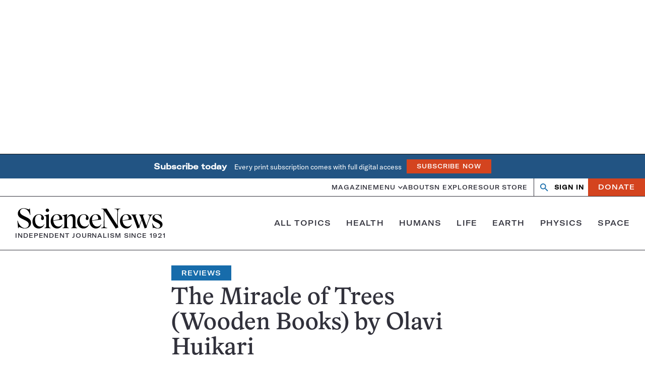

--- FILE ---
content_type: text/html; charset=utf-8
request_url: https://www.google.com/recaptcha/api2/aframe
body_size: 149
content:
<!DOCTYPE HTML><html><head><meta http-equiv="content-type" content="text/html; charset=UTF-8"></head><body><script nonce="sY7WH9ZNO4M87x1sLO0J1A">/** Anti-fraud and anti-abuse applications only. See google.com/recaptcha */ try{var clients={'sodar':'https://pagead2.googlesyndication.com/pagead/sodar?'};window.addEventListener("message",function(a){try{if(a.source===window.parent){var b=JSON.parse(a.data);var c=clients[b['id']];if(c){var d=document.createElement('img');d.src=c+b['params']+'&rc='+(localStorage.getItem("rc::a")?sessionStorage.getItem("rc::b"):"");window.document.body.appendChild(d);sessionStorage.setItem("rc::e",parseInt(sessionStorage.getItem("rc::e")||0)+1);localStorage.setItem("rc::h",'1762561208892');}}}catch(b){}});window.parent.postMessage("_grecaptcha_ready", "*");}catch(b){}</script></body></html>

--- FILE ---
content_type: text/css
request_url: https://www.sciencenews.org/wp-content/themes/sciencenews/client/build/css/ab-test.min.css?ver=1c7db92f07f832278b6b121220231132
body_size: -136
content:
ab-test[data-type=header_cta]{align-items:center;display:flex}

/*# sourceMappingURL=ab-test.min.css.map*/

--- FILE ---
content_type: text/css
request_url: https://www.sciencenews.org/wp-content/themes/sciencenews/client/legacy/css/slideshow.css?ver=1.0.1
body_size: 427
content:
#viewport {
    padding-top: 55px;
    overflow: hidden;
    margin: 1.72rem 0;
    padding: 0;
    position: relative;
}

#viewport #container {
    width: 0;
    position: relative;
    background: #000000;
    margin: auto 0;
}

#viewport #container.image-caption-container {
    float: left !important;
}

#viewport .slideContainer {
    float: left;
    clear: none;
}

#viewport .arrowLeft {
    position: absolute;
    z-index: 10;
    left: 1%;
    height: 40px;
    top: 40%;
    border-radius: 50%;
    display: none;
    width: 40px;
    padding: 10PX;
}

#viewport .arrowLeft:hover {
    background: #000000;
    opacity: 0.4;
    filter: alpha(opacity=40);
}

#viewport .arrowRight {
    position: absolute;
    z-index: 10;
    right: 1%;
    height: 40px;
    top: 40%;
    border-radius: 50%;
    width: 40px;
    padding: 10PX;
}

#viewport .arrowRight:hover {
    background: #000000;
    opacity: 0.4;
    filter: alpha(opacity=40);
}

#viewport .dotContainer {
    position: absolute;
    bottom: 16%;
    right: 1%;
    z-index: 10;
}

#viewport .dotContainer .navDot {
    padding: 5px;
    border-radius: 10px;
    background: #6c869d;
    float: left;
    margin-right: 10px;
}

#viewport .dotContainer .navDot:hover {
    cursor: pointer;
}

#viewport .dotContainer .navDot.active {
    background: #1f4363;
}

#viewport-main {
    overflow: hidden;
    position: relative;
}

#viewport-main #container {
    width: 0;
    position: relative;
    background: #000000;
    margin: auto 0;
}

#viewport-main #container:hover .hoverShow {
    opacity: 0.8 !important;
    filter: alpha(opacity=80) !important;
}

#viewport-main #container.image-caption-container {
    float: left !important;
}

#viewport-main #container .slideContainer {
    float: left;
    clear: none;
}

#viewport-main a {
    font-weight: bold;
    margin-left: 10px;
    color: #ffffff;
    text-transform: uppercase;
}

#viewport-main .arrowLeft {
    position: absolute;
    z-index: 10;
    left: 1%;
    height: 16%;
    top: 40%;
    border-radius: 50%;
    display: none;
}

#viewport-main .arrowLeft:hover {
    background: #000000;
    opacity: 0.4 !important;
    filter: alpha(opacity=40) !important;
}

#viewport-main .arrowRight {
    position: absolute;
    z-index: 10;
    right: 1%;
    height: 16%;
    top: 40%;
    border-radius: 50%;
}

#viewport-main .arrowRight:hover {
    background: #000000;
    opacity: 0.4 !important;
    filter: alpha(opacity=40) !important;
}

#viewport-main .dotContainer {
    position: absolute;
    bottom: 16%;
    right: 1%;
    z-index: 10;
}

#viewport-main .dotContainer .navDot {
    padding: 5px;
    border-radius: 10px;
    background: #6c869d;
    float: left;
    margin-right: 10px;
}

#viewport-main .dotContainer .navDot:hover {
    cursor: pointer;
}

#viewport-main .dotContainer .navDot.active {
    background: #1f4363;
}

#viewport-main .startShow {
    width: 200px;
    background: #000000;
    opacity: 0.4;
    filter: alpha(opacity=40);
    z-index: 11;
    position: absolute;
    border-radius: 10px;
    color: #ffffff;
    font-size: 20px;
    padding: 15px 0;
    text-align: center;
}

#viewport-main .startShow:hover {
    opacity: 0.75;
    filter: alpha(opacity=75);
    cursor: pointer;
}

#viewport #container figcaption {
    margin: 0;
    padding: 8px;
    color: white;
    width: 100%;
}


--- FILE ---
content_type: application/x-javascript
request_url: https://www.sciencenews.org/wp-content/themes/sciencenews/client/build/js/rich-text.bundle.min.js?ver=c1debe52234398664c1f121220231132
body_size: 31005
content:
!function(){var e={8551:function(e,t,i){var s;!function(t){"use strict";var n=function(){},r=t.requestAnimationFrame||t.webkitRequestAnimationFrame||t.mozRequestAnimationFrame||t.msRequestAnimationFrame||function(e){return setTimeout(e,16)};function a(){var e=this;e.reads=[],e.writes=[],e.raf=r.bind(t),n("initialized",e)}function o(e){e.scheduled||(e.scheduled=!0,e.raf(l.bind(null,e)),n("flush scheduled"))}function l(e){n("flush");var t,i=e.writes,s=e.reads;try{n("flushing reads",s.length),e.runTasks(s),n("flushing writes",i.length),e.runTasks(i)}catch(e){t=e}if(e.scheduled=!1,(s.length||i.length)&&o(e),t){if(n("task errored",t.message),!e.catch)throw t;e.catch(t)}}function d(e,t){var i=e.indexOf(t);return!!~i&&!!e.splice(i,1)}a.prototype={constructor:a,runTasks:function(e){var t;for(n("run tasks");t=e.shift();)t()},measure:function(e,t){n("measure");var i=t?e.bind(t):e;return this.reads.push(i),o(this),i},mutate:function(e,t){n("mutate");var i=t?e.bind(t):e;return this.writes.push(i),o(this),i},clear:function(e){return n("clear",e),d(this.reads,e)||d(this.writes,e)},extend:function(e){if(n("extend",e),"object"!=typeof e)throw new Error("expected object");var t=Object.create(this);return function(e,t){for(var i in t)t.hasOwnProperty(i)&&(e[i]=t[i])}(t,e),t.fastdom=this,t.initialize&&t.initialize(),t},catch:null};var c=t.fastdom=t.fastdom||new a;void 0===(s=function(){return c}.call(c,i,c,e))||(e.exports=s)}("undefined"!=typeof window?window:this)},8616:function(e){e.exports=function(e,t){var i,s,n=0;function r(){var r,a,o=i,l=arguments.length;e:for(;o;){if(o.args.length===arguments.length){for(a=0;a<l;a++)if(o.args[a]!==arguments[a]){o=o.next;continue e}return o!==i&&(o===s&&(s=o.prev),o.prev.next=o.next,o.next&&(o.next.prev=o.prev),o.next=i,o.prev=null,i.prev=o,i=o),o.val}o=o.next}for(r=new Array(l),a=0;a<l;a++)r[a]=arguments[a];return o={args:r,val:e.apply(null,r)},i?(i.prev=o,o.next=i):s=o,n===t.maxSize?(s=s.prev).next=null:n++,i=o,o.val}return t=t||{},r.clear=function(){i=null,s=null,n=0},r}},7604:function(e,t,i){var s;!function(){"use strict";var n={not_string:/[^s]/,not_bool:/[^t]/,not_type:/[^T]/,not_primitive:/[^v]/,number:/[diefg]/,numeric_arg:/[bcdiefguxX]/,json:/[j]/,not_json:/[^j]/,text:/^[^\x25]+/,modulo:/^\x25{2}/,placeholder:/^\x25(?:([1-9]\d*)\$|\(([^)]+)\))?(\+)?(0|'[^$])?(-)?(\d+)?(?:\.(\d+))?([b-gijostTuvxX])/,key:/^([a-z_][a-z_\d]*)/i,key_access:/^\.([a-z_][a-z_\d]*)/i,index_access:/^\[(\d+)\]/,sign:/^[+-]/};function r(e){return function(e,t){var i,s,a,o,l,d,c,p,u,h=1,f=e.length,m="";for(s=0;s<f;s++)if("string"==typeof e[s])m+=e[s];else if("object"==typeof e[s]){if((o=e[s]).keys)for(i=t[h],a=0;a<o.keys.length;a++){if(null==i)throw new Error(r('[sprintf] Cannot access property "%s" of undefined value "%s"',o.keys[a],o.keys[a-1]));i=i[o.keys[a]]}else i=o.param_no?t[o.param_no]:t[h++];if(n.not_type.test(o.type)&&n.not_primitive.test(o.type)&&i instanceof Function&&(i=i()),n.numeric_arg.test(o.type)&&"number"!=typeof i&&isNaN(i))throw new TypeError(r("[sprintf] expecting number but found %T",i));switch(n.number.test(o.type)&&(p=i>=0),o.type){case"b":i=parseInt(i,10).toString(2);break;case"c":i=String.fromCharCode(parseInt(i,10));break;case"d":case"i":i=parseInt(i,10);break;case"j":i=JSON.stringify(i,null,o.width?parseInt(o.width):0);break;case"e":i=o.precision?parseFloat(i).toExponential(o.precision):parseFloat(i).toExponential();break;case"f":i=o.precision?parseFloat(i).toFixed(o.precision):parseFloat(i);break;case"g":i=o.precision?String(Number(i.toPrecision(o.precision))):parseFloat(i);break;case"o":i=(parseInt(i,10)>>>0).toString(8);break;case"s":i=String(i),i=o.precision?i.substring(0,o.precision):i;break;case"t":i=String(!!i),i=o.precision?i.substring(0,o.precision):i;break;case"T":i=Object.prototype.toString.call(i).slice(8,-1).toLowerCase(),i=o.precision?i.substring(0,o.precision):i;break;case"u":i=parseInt(i,10)>>>0;break;case"v":i=i.valueOf(),i=o.precision?i.substring(0,o.precision):i;break;case"x":i=(parseInt(i,10)>>>0).toString(16);break;case"X":i=(parseInt(i,10)>>>0).toString(16).toUpperCase()}n.json.test(o.type)?m+=i:(!n.number.test(o.type)||p&&!o.sign?u="":(u=p?"+":"-",i=i.toString().replace(n.sign,"")),d=o.pad_char?"0"===o.pad_char?"0":o.pad_char.charAt(1):" ",c=o.width-(u+i).length,l=o.width&&c>0?d.repeat(c):"",m+=o.align?u+i+l:"0"===d?u+l+i:l+u+i)}return m}(function(e){if(o[e])return o[e];for(var t,i=e,s=[],r=0;i;){if(null!==(t=n.text.exec(i)))s.push(t[0]);else if(null!==(t=n.modulo.exec(i)))s.push("%");else{if(null===(t=n.placeholder.exec(i)))throw new SyntaxError("[sprintf] unexpected placeholder");if(t[2]){r|=1;var a=[],l=t[2],d=[];if(null===(d=n.key.exec(l)))throw new SyntaxError("[sprintf] failed to parse named argument key");for(a.push(d[1]);""!==(l=l.substring(d[0].length));)if(null!==(d=n.key_access.exec(l)))a.push(d[1]);else{if(null===(d=n.index_access.exec(l)))throw new SyntaxError("[sprintf] failed to parse named argument key");a.push(d[1])}t[2]=a}else r|=2;if(3===r)throw new Error("[sprintf] mixing positional and named placeholders is not (yet) supported");s.push({placeholder:t[0],param_no:t[1],keys:t[2],sign:t[3],pad_char:t[4],align:t[5],width:t[6],precision:t[7],type:t[8]})}i=i.substring(t[0].length)}return o[e]=s}(e),arguments)}function a(e,t){return r.apply(null,[e].concat(t||[]))}var o=Object.create(null);t.sprintf=r,t.vsprintf=a,"undefined"!=typeof window&&(window.sprintf=r,window.vsprintf=a,void 0===(s=function(){return{sprintf:r,vsprintf:a}}.call(t,i,t,e))||(e.exports=s))}()},2557:function(e){e.exports='<svg viewBox="0 0 10 16" xmlns="http://www.w3.org/2000/svg"><path d="m0 14.133 1.867 1.867 8-8-8-8-1.867 1.867 6.133 6.133z"></path></svg>'},997:function(e){e.exports='<svg viewBox="0 0 10 16" xmlns="http://www.w3.org/2000/svg"><path d="m10 1.867-1.89216581-1.867-8.10783419 8 8.10783419 8 1.89216581-1.867-6.21566839-6.133z"></path></svg>'}},t={};function i(s){var n=t[s];if(void 0!==n)return n.exports;var r=t[s]={exports:{}};return e[s].call(r.exports,r,r.exports,i),r.exports}i.n=function(e){var t=e&&e.__esModule?function(){return e.default}:function(){return e};return i.d(t,{a:t}),t},i.d=function(e,t){for(var s in t)i.o(t,s)&&!i.o(e,s)&&Object.defineProperty(e,s,{enumerable:!0,get:t[s]})},i.o=function(e,t){return Object.prototype.hasOwnProperty.call(e,t)},function(){"use strict";var e=function(e){"complete"!==document.readyState&&"interactive"!==document.readyState?document.addEventListener("DOMContentLoaded",e,{once:!0}):e()};function t(t){const{component:i,load:s,name:n,querySelector:r={},querySelectorAll:a={},options:o={}}=t;if("function"!=typeof i)return;const l=()=>{(()=>{const e=void 0===n?null==t?void 0:t.root:`[data-component='${n}']`;let i;try{i=document.querySelectorAll(e)}catch(e){return console.error(e),[]}return i.length<1?(console.log(`No elements found for ${e}`),[]):Array.from(i).map((e=>{const t={};return Object.keys(r).forEach((i=>{t[i]=e.querySelector(r[i])})),Object.keys(a).forEach((i=>{const s=e.querySelectorAll(a[i]);t[i]=Array.from(s)})),{element:e,children:t,options:o}}))})().forEach((e=>new i(e)))};if(!1===s)return l;!0!==s?function(t){let i=arguments.length>1&&void 0!==arguments[1]?arguments[1]:e;if(t)if("function"==typeof i)i(t);else if(Array.isArray(i)){const[e,s]=i;null==e||e.addEventListener(s,t)}}(l,s):l()}function s(e){return null!==e&&"object"==typeof e&&"constructor"in e&&e.constructor===Object}function n(e,t){void 0===e&&(e={}),void 0===t&&(t={}),Object.keys(t).forEach((i=>{void 0===e[i]?e[i]=t[i]:s(t[i])&&s(e[i])&&Object.keys(t[i]).length>0&&n(e[i],t[i])}))}const r={body:{},addEventListener(){},removeEventListener(){},activeElement:{blur(){},nodeName:""},querySelector(){return null},querySelectorAll(){return[]},getElementById(){return null},createEvent(){return{initEvent(){}}},createElement(){return{children:[],childNodes:[],style:{},setAttribute(){},getElementsByTagName(){return[]}}},createElementNS(){return{}},importNode(){return null},location:{hash:"",host:"",hostname:"",href:"",origin:"",pathname:"",protocol:"",search:""}};function a(){const e="undefined"!=typeof document?document:{};return n(e,r),e}const o={document:r,navigator:{userAgent:""},location:{hash:"",host:"",hostname:"",href:"",origin:"",pathname:"",protocol:"",search:""},history:{replaceState(){},pushState(){},go(){},back(){}},CustomEvent:function(){return this},addEventListener(){},removeEventListener(){},getComputedStyle(){return{getPropertyValue(){return""}}},Image(){},Date(){},screen:{},setTimeout(){},clearTimeout(){},matchMedia(){return{}},requestAnimationFrame(e){return"undefined"==typeof setTimeout?(e(),null):setTimeout(e,0)},cancelAnimationFrame(e){"undefined"!=typeof setTimeout&&clearTimeout(e)}};function l(){const e="undefined"!=typeof window?window:{};return n(e,o),e}function d(e,t){return void 0===t&&(t=0),setTimeout(e,t)}function c(){return Date.now()}function p(e){return"object"==typeof e&&null!==e&&e.constructor&&"Object"===Object.prototype.toString.call(e).slice(8,-1)}function u(){const e=Object(arguments.length<=0?void 0:arguments[0]),t=["__proto__","constructor","prototype"];for(let s=1;s<arguments.length;s+=1){const n=s<0||arguments.length<=s?void 0:arguments[s];if(null!=n&&(i=n,!("undefined"!=typeof window&&void 0!==window.HTMLElement?i instanceof HTMLElement:i&&(1===i.nodeType||11===i.nodeType)))){const i=Object.keys(Object(n)).filter((e=>t.indexOf(e)<0));for(let t=0,s=i.length;t<s;t+=1){const s=i[t],r=Object.getOwnPropertyDescriptor(n,s);void 0!==r&&r.enumerable&&(p(e[s])&&p(n[s])?n[s].__swiper__?e[s]=n[s]:u(e[s],n[s]):!p(e[s])&&p(n[s])?(e[s]={},n[s].__swiper__?e[s]=n[s]:u(e[s],n[s])):e[s]=n[s])}}}var i;return e}function h(e,t,i){e.style.setProperty(t,i)}function f(e){let{swiper:t,targetPosition:i,side:s}=e;const n=l(),r=-t.translate;let a,o=null;const d=t.params.speed;t.wrapperEl.style.scrollSnapType="none",n.cancelAnimationFrame(t.cssModeFrameID);const c=i>r?"next":"prev",p=(e,t)=>"next"===c&&e>=t||"prev"===c&&e<=t,u=()=>{a=(new Date).getTime(),null===o&&(o=a);const e=Math.max(Math.min((a-o)/d,1),0),l=.5-Math.cos(e*Math.PI)/2;let c=r+l*(i-r);if(p(c,i)&&(c=i),t.wrapperEl.scrollTo({[s]:c}),p(c,i))return t.wrapperEl.style.overflow="hidden",t.wrapperEl.style.scrollSnapType="",setTimeout((()=>{t.wrapperEl.style.overflow="",t.wrapperEl.scrollTo({[s]:c})})),void n.cancelAnimationFrame(t.cssModeFrameID);t.cssModeFrameID=n.requestAnimationFrame(u)};u()}function m(e,t){void 0===t&&(t="");const i=[...e.children];return e instanceof HTMLSlotElement&&i.push(...e.assignedElements()),t?i.filter((e=>e.matches(t))):i}function g(e){try{return void console.warn(e)}catch(e){}}function v(e,t){void 0===t&&(t=[]);const i=document.createElement(e);return i.classList.add(...Array.isArray(t)?t:function(e){return void 0===e&&(e=""),e.trim().split(" ").filter((e=>!!e.trim()))}(t)),i}function b(e,t){return l().getComputedStyle(e,null).getPropertyValue(t)}function w(e){let t,i=e;if(i){for(t=0;null!==(i=i.previousSibling);)1===i.nodeType&&(t+=1);return t}}function y(e,t){const i=[];let s=e.parentElement;for(;s;)t?s.matches(t)&&i.push(s):i.push(s),s=s.parentElement;return i}function S(e,t,i){const s=l();return i?e["width"===t?"offsetWidth":"offsetHeight"]+parseFloat(s.getComputedStyle(e,null).getPropertyValue("width"===t?"margin-right":"margin-top"))+parseFloat(s.getComputedStyle(e,null).getPropertyValue("width"===t?"margin-left":"margin-bottom")):e.offsetWidth}function x(e){return(Array.isArray(e)?e:[e]).filter((e=>!!e))}let E,T,C;function M(){return E||(E=function(){const e=l(),t=a();return{smoothScroll:t.documentElement&&t.documentElement.style&&"scrollBehavior"in t.documentElement.style,touch:!!("ontouchstart"in e||e.DocumentTouch&&t instanceof e.DocumentTouch)}}()),E}function k(e){return void 0===e&&(e={}),T||(T=function(e){let{userAgent:t}=void 0===e?{}:e;const i=M(),s=l(),n=s.navigator.platform,r=t||s.navigator.userAgent,a={ios:!1,android:!1},o=s.screen.width,d=s.screen.height,c=r.match(/(Android);?[\s\/]+([\d.]+)?/);let p=r.match(/(iPad).*OS\s([\d_]+)/);const u=r.match(/(iPod)(.*OS\s([\d_]+))?/),h=!p&&r.match(/(iPhone\sOS|iOS)\s([\d_]+)/),f="Win32"===n;let m="MacIntel"===n;return!p&&m&&i.touch&&["1024x1366","1366x1024","834x1194","1194x834","834x1112","1112x834","768x1024","1024x768","820x1180","1180x820","810x1080","1080x810"].indexOf(`${o}x${d}`)>=0&&(p=r.match(/(Version)\/([\d.]+)/),p||(p=[0,1,"13_0_0"]),m=!1),c&&!f&&(a.os="android",a.android=!0),(p||h||u)&&(a.os="ios",a.ios=!0),a}(e)),T}var P={on(e,t,i){const s=this;if(!s.eventsListeners||s.destroyed)return s;if("function"!=typeof t)return s;const n=i?"unshift":"push";return e.split(" ").forEach((e=>{s.eventsListeners[e]||(s.eventsListeners[e]=[]),s.eventsListeners[e][n](t)})),s},once(e,t,i){const s=this;if(!s.eventsListeners||s.destroyed)return s;if("function"!=typeof t)return s;function n(){s.off(e,n),n.__emitterProxy&&delete n.__emitterProxy;for(var i=arguments.length,r=new Array(i),a=0;a<i;a++)r[a]=arguments[a];t.apply(s,r)}return n.__emitterProxy=t,s.on(e,n,i)},onAny(e,t){const i=this;if(!i.eventsListeners||i.destroyed)return i;if("function"!=typeof e)return i;const s=t?"unshift":"push";return i.eventsAnyListeners.indexOf(e)<0&&i.eventsAnyListeners[s](e),i},offAny(e){const t=this;if(!t.eventsListeners||t.destroyed)return t;if(!t.eventsAnyListeners)return t;const i=t.eventsAnyListeners.indexOf(e);return i>=0&&t.eventsAnyListeners.splice(i,1),t},off(e,t){const i=this;return!i.eventsListeners||i.destroyed?i:i.eventsListeners?(e.split(" ").forEach((e=>{void 0===t?i.eventsListeners[e]=[]:i.eventsListeners[e]&&i.eventsListeners[e].forEach(((s,n)=>{(s===t||s.__emitterProxy&&s.__emitterProxy===t)&&i.eventsListeners[e].splice(n,1)}))})),i):i},emit(){const e=this;if(!e.eventsListeners||e.destroyed)return e;if(!e.eventsListeners)return e;let t,i,s;for(var n=arguments.length,r=new Array(n),a=0;a<n;a++)r[a]=arguments[a];return"string"==typeof r[0]||Array.isArray(r[0])?(t=r[0],i=r.slice(1,r.length),s=e):(t=r[0].events,i=r[0].data,s=r[0].context||e),i.unshift(s),(Array.isArray(t)?t:t.split(" ")).forEach((t=>{e.eventsAnyListeners&&e.eventsAnyListeners.length&&e.eventsAnyListeners.forEach((e=>{e.apply(s,[t,...i])})),e.eventsListeners&&e.eventsListeners[t]&&e.eventsListeners[t].forEach((e=>{e.apply(s,i)}))})),e}};const L=(e,t,i)=>{t&&!e.classList.contains(i)?e.classList.add(i):!t&&e.classList.contains(i)&&e.classList.remove(i)},A=(e,t,i)=>{t&&!e.classList.contains(i)?e.classList.add(i):!t&&e.classList.contains(i)&&e.classList.remove(i)},_=(e,t)=>{if(!e||e.destroyed||!e.params)return;const i=t.closest(e.isElement?"swiper-slide":`.${e.params.slideClass}`);if(i){let t=i.querySelector(`.${e.params.lazyPreloaderClass}`);!t&&e.isElement&&(i.shadowRoot?t=i.shadowRoot.querySelector(`.${e.params.lazyPreloaderClass}`):requestAnimationFrame((()=>{i.shadowRoot&&(t=i.shadowRoot.querySelector(`.${e.params.lazyPreloaderClass}`),t&&t.remove())}))),t&&t.remove()}},I=(e,t)=>{if(!e.slides[t])return;const i=e.slides[t].querySelector('[loading="lazy"]');i&&i.removeAttribute("loading")},O=e=>{if(!e||e.destroyed||!e.params)return;let t=e.params.lazyPreloadPrevNext;const i=e.slides.length;if(!i||!t||t<0)return;t=Math.min(t,i);const s="auto"===e.params.slidesPerView?e.slidesPerViewDynamic():Math.ceil(e.params.slidesPerView),n=e.activeIndex;if(e.params.grid&&e.params.grid.rows>1){const i=n,r=[i-t];return r.push(...Array.from({length:t}).map(((e,t)=>i+s+t))),void e.slides.forEach(((t,i)=>{r.includes(t.column)&&I(e,i)}))}const r=n+s-1;if(e.params.rewind||e.params.loop)for(let s=n-t;s<=r+t;s+=1){const t=(s%i+i)%i;(t<n||t>r)&&I(e,t)}else for(let s=Math.max(n-t,0);s<=Math.min(r+t,i-1);s+=1)s!==n&&(s>r||s<n)&&I(e,s)};var z={updateSize:function(){const e=this;let t,i;const s=e.el;t=void 0!==e.params.width&&null!==e.params.width?e.params.width:s.clientWidth,i=void 0!==e.params.height&&null!==e.params.height?e.params.height:s.clientHeight,0===t&&e.isHorizontal()||0===i&&e.isVertical()||(t=t-parseInt(b(s,"padding-left")||0,10)-parseInt(b(s,"padding-right")||0,10),i=i-parseInt(b(s,"padding-top")||0,10)-parseInt(b(s,"padding-bottom")||0,10),Number.isNaN(t)&&(t=0),Number.isNaN(i)&&(i=0),Object.assign(e,{width:t,height:i,size:e.isHorizontal()?t:i}))},updateSlides:function(){const e=this;function t(t,i){return parseFloat(t.getPropertyValue(e.getDirectionLabel(i))||0)}const i=e.params,{wrapperEl:s,slidesEl:n,size:r,rtlTranslate:a,wrongRTL:o}=e,l=e.virtual&&i.virtual.enabled,d=l?e.virtual.slides.length:e.slides.length,c=m(n,`.${e.params.slideClass}, swiper-slide`),p=l?e.virtual.slides.length:c.length;let u=[];const f=[],g=[];let v=i.slidesOffsetBefore;"function"==typeof v&&(v=i.slidesOffsetBefore.call(e));let w=i.slidesOffsetAfter;"function"==typeof w&&(w=i.slidesOffsetAfter.call(e));const y=e.snapGrid.length,x=e.slidesGrid.length;let E=i.spaceBetween,T=-v,C=0,M=0;if(void 0===r)return;"string"==typeof E&&E.indexOf("%")>=0?E=parseFloat(E.replace("%",""))/100*r:"string"==typeof E&&(E=parseFloat(E)),e.virtualSize=-E,c.forEach((e=>{a?e.style.marginLeft="":e.style.marginRight="",e.style.marginBottom="",e.style.marginTop=""})),i.centeredSlides&&i.cssMode&&(h(s,"--swiper-centered-offset-before",""),h(s,"--swiper-centered-offset-after",""));const k=i.grid&&i.grid.rows>1&&e.grid;let P;k?e.grid.initSlides(c):e.grid&&e.grid.unsetSlides();const L="auto"===i.slidesPerView&&i.breakpoints&&Object.keys(i.breakpoints).filter((e=>void 0!==i.breakpoints[e].slidesPerView)).length>0;for(let s=0;s<p;s+=1){let n;if(P=0,c[s]&&(n=c[s]),k&&e.grid.updateSlide(s,n,c),!c[s]||"none"!==b(n,"display")){if("auto"===i.slidesPerView){L&&(c[s].style[e.getDirectionLabel("width")]="");const r=getComputedStyle(n),a=n.style.transform,o=n.style.webkitTransform;if(a&&(n.style.transform="none"),o&&(n.style.webkitTransform="none"),i.roundLengths)P=e.isHorizontal()?S(n,"width",!0):S(n,"height",!0);else{const e=t(r,"width"),i=t(r,"padding-left"),s=t(r,"padding-right"),a=t(r,"margin-left"),o=t(r,"margin-right"),l=r.getPropertyValue("box-sizing");if(l&&"border-box"===l)P=e+a+o;else{const{clientWidth:t,offsetWidth:r}=n;P=e+i+s+a+o+(r-t)}}a&&(n.style.transform=a),o&&(n.style.webkitTransform=o),i.roundLengths&&(P=Math.floor(P))}else P=(r-(i.slidesPerView-1)*E)/i.slidesPerView,i.roundLengths&&(P=Math.floor(P)),c[s]&&(c[s].style[e.getDirectionLabel("width")]=`${P}px`);c[s]&&(c[s].swiperSlideSize=P),g.push(P),i.centeredSlides?(T=T+P/2+C/2+E,0===C&&0!==s&&(T=T-r/2-E),0===s&&(T=T-r/2-E),Math.abs(T)<.001&&(T=0),i.roundLengths&&(T=Math.floor(T)),M%i.slidesPerGroup==0&&u.push(T),f.push(T)):(i.roundLengths&&(T=Math.floor(T)),(M-Math.min(e.params.slidesPerGroupSkip,M))%e.params.slidesPerGroup==0&&u.push(T),f.push(T),T=T+P+E),e.virtualSize+=P+E,C=P,M+=1}}if(e.virtualSize=Math.max(e.virtualSize,r)+w,a&&o&&("slide"===i.effect||"coverflow"===i.effect)&&(s.style.width=`${e.virtualSize+E}px`),i.setWrapperSize&&(s.style[e.getDirectionLabel("width")]=`${e.virtualSize+E}px`),k&&e.grid.updateWrapperSize(P,u),!i.centeredSlides){const t=[];for(let s=0;s<u.length;s+=1){let n=u[s];i.roundLengths&&(n=Math.floor(n)),u[s]<=e.virtualSize-r&&t.push(n)}u=t,Math.floor(e.virtualSize-r)-Math.floor(u[u.length-1])>1&&u.push(e.virtualSize-r)}if(l&&i.loop){const t=g[0]+E;if(i.slidesPerGroup>1){const s=Math.ceil((e.virtual.slidesBefore+e.virtual.slidesAfter)/i.slidesPerGroup),n=t*i.slidesPerGroup;for(let e=0;e<s;e+=1)u.push(u[u.length-1]+n)}for(let s=0;s<e.virtual.slidesBefore+e.virtual.slidesAfter;s+=1)1===i.slidesPerGroup&&u.push(u[u.length-1]+t),f.push(f[f.length-1]+t),e.virtualSize+=t}if(0===u.length&&(u=[0]),0!==E){const t=e.isHorizontal()&&a?"marginLeft":e.getDirectionLabel("marginRight");c.filter(((e,t)=>!(i.cssMode&&!i.loop)||t!==c.length-1)).forEach((e=>{e.style[t]=`${E}px`}))}if(i.centeredSlides&&i.centeredSlidesBounds){let e=0;g.forEach((t=>{e+=t+(E||0)})),e-=E;const t=e>r?e-r:0;u=u.map((e=>e<=0?-v:e>t?t+w:e))}if(i.centerInsufficientSlides){let e=0;g.forEach((t=>{e+=t+(E||0)})),e-=E;const t=(i.slidesOffsetBefore||0)+(i.slidesOffsetAfter||0);if(e+t<r){const i=(r-e-t)/2;u.forEach(((e,t)=>{u[t]=e-i})),f.forEach(((e,t)=>{f[t]=e+i}))}}if(Object.assign(e,{slides:c,snapGrid:u,slidesGrid:f,slidesSizesGrid:g}),i.centeredSlides&&i.cssMode&&!i.centeredSlidesBounds){h(s,"--swiper-centered-offset-before",-u[0]+"px"),h(s,"--swiper-centered-offset-after",e.size/2-g[g.length-1]/2+"px");const t=-e.snapGrid[0],i=-e.slidesGrid[0];e.snapGrid=e.snapGrid.map((e=>e+t)),e.slidesGrid=e.slidesGrid.map((e=>e+i))}if(p!==d&&e.emit("slidesLengthChange"),u.length!==y&&(e.params.watchOverflow&&e.checkOverflow(),e.emit("snapGridLengthChange")),f.length!==x&&e.emit("slidesGridLengthChange"),i.watchSlidesProgress&&e.updateSlidesOffset(),e.emit("slidesUpdated"),!(l||i.cssMode||"slide"!==i.effect&&"fade"!==i.effect)){const t=`${i.containerModifierClass}backface-hidden`,s=e.el.classList.contains(t);p<=i.maxBackfaceHiddenSlides?s||e.el.classList.add(t):s&&e.el.classList.remove(t)}},updateAutoHeight:function(e){const t=this,i=[],s=t.virtual&&t.params.virtual.enabled;let n,r=0;"number"==typeof e?t.setTransition(e):!0===e&&t.setTransition(t.params.speed);const a=e=>s?t.slides[t.getSlideIndexByData(e)]:t.slides[e];if("auto"!==t.params.slidesPerView&&t.params.slidesPerView>1)if(t.params.centeredSlides)(t.visibleSlides||[]).forEach((e=>{i.push(e)}));else for(n=0;n<Math.ceil(t.params.slidesPerView);n+=1){const e=t.activeIndex+n;if(e>t.slides.length&&!s)break;i.push(a(e))}else i.push(a(t.activeIndex));for(n=0;n<i.length;n+=1)if(void 0!==i[n]){const e=i[n].offsetHeight;r=e>r?e:r}(r||0===r)&&(t.wrapperEl.style.height=`${r}px`)},updateSlidesOffset:function(){const e=this,t=e.slides,i=e.isElement?e.isHorizontal()?e.wrapperEl.offsetLeft:e.wrapperEl.offsetTop:0;for(let s=0;s<t.length;s+=1)t[s].swiperSlideOffset=(e.isHorizontal()?t[s].offsetLeft:t[s].offsetTop)-i-e.cssOverflowAdjustment()},updateSlidesProgress:function(e){void 0===e&&(e=this&&this.translate||0);const t=this,i=t.params,{slides:s,rtlTranslate:n,snapGrid:r}=t;if(0===s.length)return;void 0===s[0].swiperSlideOffset&&t.updateSlidesOffset();let a=-e;n&&(a=e),t.visibleSlidesIndexes=[],t.visibleSlides=[];let o=i.spaceBetween;"string"==typeof o&&o.indexOf("%")>=0?o=parseFloat(o.replace("%",""))/100*t.size:"string"==typeof o&&(o=parseFloat(o));for(let e=0;e<s.length;e+=1){const l=s[e];let d=l.swiperSlideOffset;i.cssMode&&i.centeredSlides&&(d-=s[0].swiperSlideOffset);const c=(a+(i.centeredSlides?t.minTranslate():0)-d)/(l.swiperSlideSize+o),p=(a-r[0]+(i.centeredSlides?t.minTranslate():0)-d)/(l.swiperSlideSize+o),u=-(a-d),h=u+t.slidesSizesGrid[e],f=u>=0&&u<=t.size-t.slidesSizesGrid[e],m=u>=0&&u<t.size-1||h>1&&h<=t.size||u<=0&&h>=t.size;m&&(t.visibleSlides.push(l),t.visibleSlidesIndexes.push(e)),L(l,m,i.slideVisibleClass),L(l,f,i.slideFullyVisibleClass),l.progress=n?-c:c,l.originalProgress=n?-p:p}},updateProgress:function(e){const t=this;if(void 0===e){const i=t.rtlTranslate?-1:1;e=t&&t.translate&&t.translate*i||0}const i=t.params,s=t.maxTranslate()-t.minTranslate();let{progress:n,isBeginning:r,isEnd:a,progressLoop:o}=t;const l=r,d=a;if(0===s)n=0,r=!0,a=!0;else{n=(e-t.minTranslate())/s;const i=Math.abs(e-t.minTranslate())<1,o=Math.abs(e-t.maxTranslate())<1;r=i||n<=0,a=o||n>=1,i&&(n=0),o&&(n=1)}if(i.loop){const i=t.getSlideIndexByData(0),s=t.getSlideIndexByData(t.slides.length-1),n=t.slidesGrid[i],r=t.slidesGrid[s],a=t.slidesGrid[t.slidesGrid.length-1],l=Math.abs(e);o=l>=n?(l-n)/a:(l+a-r)/a,o>1&&(o-=1)}Object.assign(t,{progress:n,progressLoop:o,isBeginning:r,isEnd:a}),(i.watchSlidesProgress||i.centeredSlides&&i.autoHeight)&&t.updateSlidesProgress(e),r&&!l&&t.emit("reachBeginning toEdge"),a&&!d&&t.emit("reachEnd toEdge"),(l&&!r||d&&!a)&&t.emit("fromEdge"),t.emit("progress",n)},updateSlidesClasses:function(){const e=this,{slides:t,params:i,slidesEl:s,activeIndex:n}=e,r=e.virtual&&i.virtual.enabled,a=e.grid&&i.grid&&i.grid.rows>1,o=e=>m(s,`.${i.slideClass}${e}, swiper-slide${e}`)[0];let l,d,c;if(r)if(i.loop){let t=n-e.virtual.slidesBefore;t<0&&(t=e.virtual.slides.length+t),t>=e.virtual.slides.length&&(t-=e.virtual.slides.length),l=o(`[data-swiper-slide-index="${t}"]`)}else l=o(`[data-swiper-slide-index="${n}"]`);else a?(l=t.filter((e=>e.column===n))[0],c=t.filter((e=>e.column===n+1))[0],d=t.filter((e=>e.column===n-1))[0]):l=t[n];l&&(a||(c=function(e,t){const i=[];for(;e.nextElementSibling;){const s=e.nextElementSibling;t?s.matches(t)&&i.push(s):i.push(s),e=s}return i}(l,`.${i.slideClass}, swiper-slide`)[0],i.loop&&!c&&(c=t[0]),d=function(e,t){const i=[];for(;e.previousElementSibling;){const s=e.previousElementSibling;t?s.matches(t)&&i.push(s):i.push(s),e=s}return i}(l,`.${i.slideClass}, swiper-slide`)[0],i.loop&&0===!d&&(d=t[t.length-1]))),t.forEach((e=>{A(e,e===l,i.slideActiveClass),A(e,e===c,i.slideNextClass),A(e,e===d,i.slidePrevClass)})),e.emitSlidesClasses()},updateActiveIndex:function(e){const t=this,i=t.rtlTranslate?t.translate:-t.translate,{snapGrid:s,params:n,activeIndex:r,realIndex:a,snapIndex:o}=t;let l,d=e;const c=e=>{let i=e-t.virtual.slidesBefore;return i<0&&(i=t.virtual.slides.length+i),i>=t.virtual.slides.length&&(i-=t.virtual.slides.length),i};if(void 0===d&&(d=function(e){const{slidesGrid:t,params:i}=e,s=e.rtlTranslate?e.translate:-e.translate;let n;for(let e=0;e<t.length;e+=1)void 0!==t[e+1]?s>=t[e]&&s<t[e+1]-(t[e+1]-t[e])/2?n=e:s>=t[e]&&s<t[e+1]&&(n=e+1):s>=t[e]&&(n=e);return i.normalizeSlideIndex&&(n<0||void 0===n)&&(n=0),n}(t)),s.indexOf(i)>=0)l=s.indexOf(i);else{const e=Math.min(n.slidesPerGroupSkip,d);l=e+Math.floor((d-e)/n.slidesPerGroup)}if(l>=s.length&&(l=s.length-1),d===r&&!t.params.loop)return void(l!==o&&(t.snapIndex=l,t.emit("snapIndexChange")));if(d===r&&t.params.loop&&t.virtual&&t.params.virtual.enabled)return void(t.realIndex=c(d));const p=t.grid&&n.grid&&n.grid.rows>1;let u;if(t.virtual&&n.virtual.enabled&&n.loop)u=c(d);else if(p){const e=t.slides.filter((e=>e.column===d))[0];let i=parseInt(e.getAttribute("data-swiper-slide-index"),10);Number.isNaN(i)&&(i=Math.max(t.slides.indexOf(e),0)),u=Math.floor(i/n.grid.rows)}else if(t.slides[d]){const e=t.slides[d].getAttribute("data-swiper-slide-index");u=e?parseInt(e,10):d}else u=d;Object.assign(t,{previousSnapIndex:o,snapIndex:l,previousRealIndex:a,realIndex:u,previousIndex:r,activeIndex:d}),t.initialized&&O(t),t.emit("activeIndexChange"),t.emit("snapIndexChange"),(t.initialized||t.params.runCallbacksOnInit)&&(a!==u&&t.emit("realIndexChange"),t.emit("slideChange"))},updateClickedSlide:function(e,t){const i=this,s=i.params;let n=e.closest(`.${s.slideClass}, swiper-slide`);!n&&i.isElement&&t&&t.length>1&&t.includes(e)&&[...t.slice(t.indexOf(e)+1,t.length)].forEach((e=>{!n&&e.matches&&e.matches(`.${s.slideClass}, swiper-slide`)&&(n=e)}));let r,a=!1;if(n)for(let e=0;e<i.slides.length;e+=1)if(i.slides[e]===n){a=!0,r=e;break}if(!n||!a)return i.clickedSlide=void 0,void(i.clickedIndex=void 0);i.clickedSlide=n,i.virtual&&i.params.virtual.enabled?i.clickedIndex=parseInt(n.getAttribute("data-swiper-slide-index"),10):i.clickedIndex=r,s.slideToClickedSlide&&void 0!==i.clickedIndex&&i.clickedIndex!==i.activeIndex&&i.slideToClickedSlide()}};function D(e){let{swiper:t,runCallbacks:i,direction:s,step:n}=e;const{activeIndex:r,previousIndex:a}=t;let o=s;if(o||(o=r>a?"next":r<a?"prev":"reset"),t.emit(`transition${n}`),i&&r!==a){if("reset"===o)return void t.emit(`slideResetTransition${n}`);t.emit(`slideChangeTransition${n}`),"next"===o?t.emit(`slideNextTransition${n}`):t.emit(`slidePrevTransition${n}`)}}var F={slideTo:function(e,t,i,s,n){void 0===e&&(e=0),void 0===i&&(i=!0),"string"==typeof e&&(e=parseInt(e,10));const r=this;let a=e;a<0&&(a=0);const{params:o,snapGrid:l,slidesGrid:d,previousIndex:c,activeIndex:p,rtlTranslate:u,wrapperEl:h,enabled:m}=r;if(!m&&!s&&!n||r.destroyed||r.animating&&o.preventInteractionOnTransition)return!1;void 0===t&&(t=r.params.speed);const g=Math.min(r.params.slidesPerGroupSkip,a);let v=g+Math.floor((a-g)/r.params.slidesPerGroup);v>=l.length&&(v=l.length-1);const b=-l[v];if(o.normalizeSlideIndex)for(let e=0;e<d.length;e+=1){const t=-Math.floor(100*b),i=Math.floor(100*d[e]),s=Math.floor(100*d[e+1]);void 0!==d[e+1]?t>=i&&t<s-(s-i)/2?a=e:t>=i&&t<s&&(a=e+1):t>=i&&(a=e)}if(r.initialized&&a!==p){if(!r.allowSlideNext&&(u?b>r.translate&&b>r.minTranslate():b<r.translate&&b<r.minTranslate()))return!1;if(!r.allowSlidePrev&&b>r.translate&&b>r.maxTranslate()&&(p||0)!==a)return!1}let w;a!==(c||0)&&i&&r.emit("beforeSlideChangeStart"),r.updateProgress(b),w=a>p?"next":a<p?"prev":"reset";const y=r.virtual&&r.params.virtual.enabled;if((!y||!n)&&(u&&-b===r.translate||!u&&b===r.translate))return r.updateActiveIndex(a),o.autoHeight&&r.updateAutoHeight(),r.updateSlidesClasses(),"slide"!==o.effect&&r.setTranslate(b),"reset"!==w&&(r.transitionStart(i,w),r.transitionEnd(i,w)),!1;if(o.cssMode){const e=r.isHorizontal(),i=u?b:-b;if(0===t)y&&(r.wrapperEl.style.scrollSnapType="none",r._immediateVirtual=!0),y&&!r._cssModeVirtualInitialSet&&r.params.initialSlide>0?(r._cssModeVirtualInitialSet=!0,requestAnimationFrame((()=>{h[e?"scrollLeft":"scrollTop"]=i}))):h[e?"scrollLeft":"scrollTop"]=i,y&&requestAnimationFrame((()=>{r.wrapperEl.style.scrollSnapType="",r._immediateVirtual=!1}));else{if(!r.support.smoothScroll)return f({swiper:r,targetPosition:i,side:e?"left":"top"}),!0;h.scrollTo({[e?"left":"top"]:i,behavior:"smooth"})}return!0}return r.setTransition(t),r.setTranslate(b),r.updateActiveIndex(a),r.updateSlidesClasses(),r.emit("beforeTransitionStart",t,s),r.transitionStart(i,w),0===t?r.transitionEnd(i,w):r.animating||(r.animating=!0,r.onSlideToWrapperTransitionEnd||(r.onSlideToWrapperTransitionEnd=function(e){r&&!r.destroyed&&e.target===this&&(r.wrapperEl.removeEventListener("transitionend",r.onSlideToWrapperTransitionEnd),r.onSlideToWrapperTransitionEnd=null,delete r.onSlideToWrapperTransitionEnd,r.transitionEnd(i,w))}),r.wrapperEl.addEventListener("transitionend",r.onSlideToWrapperTransitionEnd)),!0},slideToLoop:function(e,t,i,s){void 0===e&&(e=0),void 0===i&&(i=!0),"string"==typeof e&&(e=parseInt(e,10));const n=this;if(n.destroyed)return;void 0===t&&(t=n.params.speed);const r=n.grid&&n.params.grid&&n.params.grid.rows>1;let a=e;if(n.params.loop)if(n.virtual&&n.params.virtual.enabled)a+=n.virtual.slidesBefore;else{let e;if(r){const t=a*n.params.grid.rows;e=n.slides.filter((e=>1*e.getAttribute("data-swiper-slide-index")===t))[0].column}else e=n.getSlideIndexByData(a);const t=r?Math.ceil(n.slides.length/n.params.grid.rows):n.slides.length,{centeredSlides:i}=n.params;let o=n.params.slidesPerView;"auto"===o?o=n.slidesPerViewDynamic():(o=Math.ceil(parseFloat(n.params.slidesPerView,10)),i&&o%2==0&&(o+=1));let l=t-e<o;if(i&&(l=l||e<Math.ceil(o/2)),s&&i&&"auto"!==n.params.slidesPerView&&!r&&(l=!1),l){const s=i?e<n.activeIndex?"prev":"next":e-n.activeIndex-1<n.params.slidesPerView?"next":"prev";n.loopFix({direction:s,slideTo:!0,activeSlideIndex:"next"===s?e+1:e-t+1,slideRealIndex:"next"===s?n.realIndex:void 0})}if(r){const e=a*n.params.grid.rows;a=n.slides.filter((t=>1*t.getAttribute("data-swiper-slide-index")===e))[0].column}else a=n.getSlideIndexByData(a)}return requestAnimationFrame((()=>{n.slideTo(a,t,i,s)})),n},slideNext:function(e,t,i){void 0===t&&(t=!0);const s=this,{enabled:n,params:r,animating:a}=s;if(!n||s.destroyed)return s;void 0===e&&(e=s.params.speed);let o=r.slidesPerGroup;"auto"===r.slidesPerView&&1===r.slidesPerGroup&&r.slidesPerGroupAuto&&(o=Math.max(s.slidesPerViewDynamic("current",!0),1));const l=s.activeIndex<r.slidesPerGroupSkip?1:o,d=s.virtual&&r.virtual.enabled;if(r.loop){if(a&&!d&&r.loopPreventsSliding)return!1;if(s.loopFix({direction:"next"}),s._clientLeft=s.wrapperEl.clientLeft,s.activeIndex===s.slides.length-1&&r.cssMode)return requestAnimationFrame((()=>{s.slideTo(s.activeIndex+l,e,t,i)})),!0}return r.rewind&&s.isEnd?s.slideTo(0,e,t,i):s.slideTo(s.activeIndex+l,e,t,i)},slidePrev:function(e,t,i){void 0===t&&(t=!0);const s=this,{params:n,snapGrid:r,slidesGrid:a,rtlTranslate:o,enabled:l,animating:d}=s;if(!l||s.destroyed)return s;void 0===e&&(e=s.params.speed);const c=s.virtual&&n.virtual.enabled;if(n.loop){if(d&&!c&&n.loopPreventsSliding)return!1;s.loopFix({direction:"prev"}),s._clientLeft=s.wrapperEl.clientLeft}function p(e){return e<0?-Math.floor(Math.abs(e)):Math.floor(e)}const u=p(o?s.translate:-s.translate),h=r.map((e=>p(e)));let f=r[h.indexOf(u)-1];if(void 0===f&&n.cssMode){let e;r.forEach(((t,i)=>{u>=t&&(e=i)})),void 0!==e&&(f=r[e>0?e-1:e])}let m=0;if(void 0!==f&&(m=a.indexOf(f),m<0&&(m=s.activeIndex-1),"auto"===n.slidesPerView&&1===n.slidesPerGroup&&n.slidesPerGroupAuto&&(m=m-s.slidesPerViewDynamic("previous",!0)+1,m=Math.max(m,0))),n.rewind&&s.isBeginning){const n=s.params.virtual&&s.params.virtual.enabled&&s.virtual?s.virtual.slides.length-1:s.slides.length-1;return s.slideTo(n,e,t,i)}return n.loop&&0===s.activeIndex&&n.cssMode?(requestAnimationFrame((()=>{s.slideTo(m,e,t,i)})),!0):s.slideTo(m,e,t,i)},slideReset:function(e,t,i){void 0===t&&(t=!0);const s=this;if(!s.destroyed)return void 0===e&&(e=s.params.speed),s.slideTo(s.activeIndex,e,t,i)},slideToClosest:function(e,t,i,s){void 0===t&&(t=!0),void 0===s&&(s=.5);const n=this;if(n.destroyed)return;void 0===e&&(e=n.params.speed);let r=n.activeIndex;const a=Math.min(n.params.slidesPerGroupSkip,r),o=a+Math.floor((r-a)/n.params.slidesPerGroup),l=n.rtlTranslate?n.translate:-n.translate;if(l>=n.snapGrid[o]){const e=n.snapGrid[o];l-e>(n.snapGrid[o+1]-e)*s&&(r+=n.params.slidesPerGroup)}else{const e=n.snapGrid[o-1];l-e<=(n.snapGrid[o]-e)*s&&(r-=n.params.slidesPerGroup)}return r=Math.max(r,0),r=Math.min(r,n.slidesGrid.length-1),n.slideTo(r,e,t,i)},slideToClickedSlide:function(){const e=this;if(e.destroyed)return;const{params:t,slidesEl:i}=e,s="auto"===t.slidesPerView?e.slidesPerViewDynamic():t.slidesPerView;let n,r=e.clickedIndex;const a=e.isElement?"swiper-slide":`.${t.slideClass}`;if(t.loop){if(e.animating)return;n=parseInt(e.clickedSlide.getAttribute("data-swiper-slide-index"),10),t.centeredSlides?r<e.loopedSlides-s/2||r>e.slides.length-e.loopedSlides+s/2?(e.loopFix(),r=e.getSlideIndex(m(i,`${a}[data-swiper-slide-index="${n}"]`)[0]),d((()=>{e.slideTo(r)}))):e.slideTo(r):r>e.slides.length-s?(e.loopFix(),r=e.getSlideIndex(m(i,`${a}[data-swiper-slide-index="${n}"]`)[0]),d((()=>{e.slideTo(r)}))):e.slideTo(r)}else e.slideTo(r)}},G={loopCreate:function(e){const t=this,{params:i,slidesEl:s}=t;if(!i.loop||t.virtual&&t.params.virtual.enabled)return;const n=()=>{m(s,`.${i.slideClass}, swiper-slide`).forEach(((e,t)=>{e.setAttribute("data-swiper-slide-index",t)}))},r=t.grid&&i.grid&&i.grid.rows>1,a=i.slidesPerGroup*(r?i.grid.rows:1),o=t.slides.length%a!=0,l=r&&t.slides.length%i.grid.rows!=0,d=e=>{for(let s=0;s<e;s+=1){const e=t.isElement?v("swiper-slide",[i.slideBlankClass]):v("div",[i.slideClass,i.slideBlankClass]);t.slidesEl.append(e)}};o?(i.loopAddBlankSlides?(d(a-t.slides.length%a),t.recalcSlides(),t.updateSlides()):g("Swiper Loop Warning: The number of slides is not even to slidesPerGroup, loop mode may not function properly. You need to add more slides (or make duplicates, or empty slides)"),n()):l?(i.loopAddBlankSlides?(d(i.grid.rows-t.slides.length%i.grid.rows),t.recalcSlides(),t.updateSlides()):g("Swiper Loop Warning: The number of slides is not even to grid.rows, loop mode may not function properly. You need to add more slides (or make duplicates, or empty slides)"),n()):n(),t.loopFix({slideRealIndex:e,direction:i.centeredSlides?void 0:"next"})},loopFix:function(e){let{slideRealIndex:t,slideTo:i=!0,direction:s,setTranslate:n,activeSlideIndex:r,byController:a,byMousewheel:o}=void 0===e?{}:e;const l=this;if(!l.params.loop)return;l.emit("beforeLoopFix");const{slides:d,allowSlidePrev:c,allowSlideNext:p,slidesEl:u,params:h}=l,{centeredSlides:f}=h;if(l.allowSlidePrev=!0,l.allowSlideNext=!0,l.virtual&&h.virtual.enabled)return i&&(h.centeredSlides||0!==l.snapIndex?h.centeredSlides&&l.snapIndex<h.slidesPerView?l.slideTo(l.virtual.slides.length+l.snapIndex,0,!1,!0):l.snapIndex===l.snapGrid.length-1&&l.slideTo(l.virtual.slidesBefore,0,!1,!0):l.slideTo(l.virtual.slides.length,0,!1,!0)),l.allowSlidePrev=c,l.allowSlideNext=p,void l.emit("loopFix");let m=h.slidesPerView;"auto"===m?m=l.slidesPerViewDynamic():(m=Math.ceil(parseFloat(h.slidesPerView,10)),f&&m%2==0&&(m+=1));const v=h.slidesPerGroupAuto?m:h.slidesPerGroup;let b=v;b%v!=0&&(b+=v-b%v),b+=h.loopAdditionalSlides,l.loopedSlides=b;const w=l.grid&&h.grid&&h.grid.rows>1;d.length<m+b?g("Swiper Loop Warning: The number of slides is not enough for loop mode, it will be disabled and not function properly. You need to add more slides (or make duplicates) or lower the values of slidesPerView and slidesPerGroup parameters"):w&&"row"===h.grid.fill&&g("Swiper Loop Warning: Loop mode is not compatible with grid.fill = `row`");const y=[],S=[];let x=l.activeIndex;void 0===r?r=l.getSlideIndex(d.filter((e=>e.classList.contains(h.slideActiveClass)))[0]):x=r;const E="next"===s||!s,T="prev"===s||!s;let C=0,M=0;const k=w?Math.ceil(d.length/h.grid.rows):d.length,P=(w?d[r].column:r)+(f&&void 0===n?-m/2+.5:0);if(P<b){C=Math.max(b-P,v);for(let e=0;e<b-P;e+=1){const t=e-Math.floor(e/k)*k;if(w){const e=k-t-1;for(let t=d.length-1;t>=0;t-=1)d[t].column===e&&y.push(t)}else y.push(k-t-1)}}else if(P+m>k-b){M=Math.max(P-(k-2*b),v);for(let e=0;e<M;e+=1){const t=e-Math.floor(e/k)*k;w?d.forEach(((e,i)=>{e.column===t&&S.push(i)})):S.push(t)}}if(l.__preventObserver__=!0,requestAnimationFrame((()=>{l.__preventObserver__=!1})),T&&y.forEach((e=>{d[e].swiperLoopMoveDOM=!0,u.prepend(d[e]),d[e].swiperLoopMoveDOM=!1})),E&&S.forEach((e=>{d[e].swiperLoopMoveDOM=!0,u.append(d[e]),d[e].swiperLoopMoveDOM=!1})),l.recalcSlides(),"auto"===h.slidesPerView?l.updateSlides():w&&(y.length>0&&T||S.length>0&&E)&&l.slides.forEach(((e,t)=>{l.grid.updateSlide(t,e,l.slides)})),h.watchSlidesProgress&&l.updateSlidesOffset(),i)if(y.length>0&&T){if(void 0===t){const e=l.slidesGrid[x],t=l.slidesGrid[x+C]-e;o?l.setTranslate(l.translate-t):(l.slideTo(x+Math.ceil(C),0,!1,!0),n&&(l.touchEventsData.startTranslate=l.touchEventsData.startTranslate-t,l.touchEventsData.currentTranslate=l.touchEventsData.currentTranslate-t))}else if(n){const e=w?y.length/h.grid.rows:y.length;l.slideTo(l.activeIndex+e,0,!1,!0),l.touchEventsData.currentTranslate=l.translate}}else if(S.length>0&&E)if(void 0===t){const e=l.slidesGrid[x],t=l.slidesGrid[x-M]-e;o?l.setTranslate(l.translate-t):(l.slideTo(x-M,0,!1,!0),n&&(l.touchEventsData.startTranslate=l.touchEventsData.startTranslate-t,l.touchEventsData.currentTranslate=l.touchEventsData.currentTranslate-t))}else{const e=w?S.length/h.grid.rows:S.length;l.slideTo(l.activeIndex-e,0,!1,!0)}if(l.allowSlidePrev=c,l.allowSlideNext=p,l.controller&&l.controller.control&&!a){const e={slideRealIndex:t,direction:s,setTranslate:n,activeSlideIndex:r,byController:!0};Array.isArray(l.controller.control)?l.controller.control.forEach((t=>{!t.destroyed&&t.params.loop&&t.loopFix({...e,slideTo:t.params.slidesPerView===h.slidesPerView&&i})})):l.controller.control instanceof l.constructor&&l.controller.control.params.loop&&l.controller.control.loopFix({...e,slideTo:l.controller.control.params.slidesPerView===h.slidesPerView&&i})}l.emit("loopFix")},loopDestroy:function(){const e=this,{params:t,slidesEl:i}=e;if(!t.loop||e.virtual&&e.params.virtual.enabled)return;e.recalcSlides();const s=[];e.slides.forEach((e=>{const t=void 0===e.swiperSlideIndex?1*e.getAttribute("data-swiper-slide-index"):e.swiperSlideIndex;s[t]=e})),e.slides.forEach((e=>{e.removeAttribute("data-swiper-slide-index")})),s.forEach((e=>{i.append(e)})),e.recalcSlides(),e.slideTo(e.realIndex,0)}};function B(e,t,i){const s=l(),{params:n}=e,r=n.edgeSwipeDetection,a=n.edgeSwipeThreshold;return!r||!(i<=a||i>=s.innerWidth-a)||"prevent"===r&&(t.preventDefault(),!0)}function $(e){const t=this,i=a();let s=e;s.originalEvent&&(s=s.originalEvent);const n=t.touchEventsData;if("pointerdown"===s.type){if(null!==n.pointerId&&n.pointerId!==s.pointerId)return;n.pointerId=s.pointerId}else"touchstart"===s.type&&1===s.targetTouches.length&&(n.touchId=s.targetTouches[0].identifier);if("touchstart"===s.type)return void B(t,s,s.targetTouches[0].pageX);const{params:r,touches:o,enabled:d}=t;if(!d)return;if(!r.simulateTouch&&"mouse"===s.pointerType)return;if(t.animating&&r.preventInteractionOnTransition)return;!t.animating&&r.cssMode&&r.loop&&t.loopFix();let p=s.target;if("wrapper"===r.touchEventsTarget&&!function(e,t){const i=t.contains(e);return!i&&t instanceof HTMLSlotElement?[...t.assignedElements()].includes(e):i}(p,t.wrapperEl))return;if("which"in s&&3===s.which)return;if("button"in s&&s.button>0)return;if(n.isTouched&&n.isMoved)return;const u=!!r.noSwipingClass&&""!==r.noSwipingClass,h=s.composedPath?s.composedPath():s.path;u&&s.target&&s.target.shadowRoot&&h&&(p=h[0]);const f=r.noSwipingSelector?r.noSwipingSelector:`.${r.noSwipingClass}`,m=!(!s.target||!s.target.shadowRoot);if(r.noSwiping&&(m?function(e,t){return void 0===t&&(t=this),function t(i){if(!i||i===a()||i===l())return null;i.assignedSlot&&(i=i.assignedSlot);const s=i.closest(e);return s||i.getRootNode?s||t(i.getRootNode().host):null}(t)}(f,p):p.closest(f)))return void(t.allowClick=!0);if(r.swipeHandler&&!p.closest(r.swipeHandler))return;o.currentX=s.pageX,o.currentY=s.pageY;const g=o.currentX,v=o.currentY;if(!B(t,s,g))return;Object.assign(n,{isTouched:!0,isMoved:!1,allowTouchCallbacks:!0,isScrolling:void 0,startMoving:void 0}),o.startX=g,o.startY=v,n.touchStartTime=c(),t.allowClick=!0,t.updateSize(),t.swipeDirection=void 0,r.threshold>0&&(n.allowThresholdMove=!1);let b=!0;p.matches(n.focusableElements)&&(b=!1,"SELECT"===p.nodeName&&(n.isTouched=!1)),i.activeElement&&i.activeElement.matches(n.focusableElements)&&i.activeElement!==p&&("mouse"===s.pointerType||"mouse"!==s.pointerType&&!p.matches(n.focusableElements))&&i.activeElement.blur();const w=b&&t.allowTouchMove&&r.touchStartPreventDefault;!r.touchStartForcePreventDefault&&!w||p.isContentEditable||s.preventDefault(),r.freeMode&&r.freeMode.enabled&&t.freeMode&&t.animating&&!r.cssMode&&t.freeMode.onTouchStart(),t.emit("touchStart",s)}function V(e){const t=a(),i=this,s=i.touchEventsData,{params:n,touches:r,rtlTranslate:o,enabled:l}=i;if(!l)return;if(!n.simulateTouch&&"mouse"===e.pointerType)return;let d,p=e;if(p.originalEvent&&(p=p.originalEvent),"pointermove"===p.type){if(null!==s.touchId)return;if(p.pointerId!==s.pointerId)return}if("touchmove"===p.type){if(d=[...p.changedTouches].filter((e=>e.identifier===s.touchId))[0],!d||d.identifier!==s.touchId)return}else d=p;if(!s.isTouched)return void(s.startMoving&&s.isScrolling&&i.emit("touchMoveOpposite",p));const u=d.pageX,h=d.pageY;if(p.preventedByNestedSwiper)return r.startX=u,void(r.startY=h);if(!i.allowTouchMove)return p.target.matches(s.focusableElements)||(i.allowClick=!1),void(s.isTouched&&(Object.assign(r,{startX:u,startY:h,currentX:u,currentY:h}),s.touchStartTime=c()));if(n.touchReleaseOnEdges&&!n.loop)if(i.isVertical()){if(h<r.startY&&i.translate<=i.maxTranslate()||h>r.startY&&i.translate>=i.minTranslate())return s.isTouched=!1,void(s.isMoved=!1)}else if(u<r.startX&&i.translate<=i.maxTranslate()||u>r.startX&&i.translate>=i.minTranslate())return;if(t.activeElement&&t.activeElement.matches(s.focusableElements)&&t.activeElement!==p.target&&"mouse"!==p.pointerType&&t.activeElement.blur(),t.activeElement&&p.target===t.activeElement&&p.target.matches(s.focusableElements))return s.isMoved=!0,void(i.allowClick=!1);s.allowTouchCallbacks&&i.emit("touchMove",p),r.previousX=r.currentX,r.previousY=r.currentY,r.currentX=u,r.currentY=h;const f=r.currentX-r.startX,m=r.currentY-r.startY;if(i.params.threshold&&Math.sqrt(f**2+m**2)<i.params.threshold)return;if(void 0===s.isScrolling){let e;i.isHorizontal()&&r.currentY===r.startY||i.isVertical()&&r.currentX===r.startX?s.isScrolling=!1:f*f+m*m>=25&&(e=180*Math.atan2(Math.abs(m),Math.abs(f))/Math.PI,s.isScrolling=i.isHorizontal()?e>n.touchAngle:90-e>n.touchAngle)}if(s.isScrolling&&i.emit("touchMoveOpposite",p),void 0===s.startMoving&&(r.currentX===r.startX&&r.currentY===r.startY||(s.startMoving=!0)),s.isScrolling||"touchmove"===p.type&&s.preventTouchMoveFromPointerMove)return void(s.isTouched=!1);if(!s.startMoving)return;i.allowClick=!1,!n.cssMode&&p.cancelable&&p.preventDefault(),n.touchMoveStopPropagation&&!n.nested&&p.stopPropagation();let g=i.isHorizontal()?f:m,v=i.isHorizontal()?r.currentX-r.previousX:r.currentY-r.previousY;n.oneWayMovement&&(g=Math.abs(g)*(o?1:-1),v=Math.abs(v)*(o?1:-1)),r.diff=g,g*=n.touchRatio,o&&(g=-g,v=-v);const b=i.touchesDirection;i.swipeDirection=g>0?"prev":"next",i.touchesDirection=v>0?"prev":"next";const w=i.params.loop&&!n.cssMode,y="next"===i.touchesDirection&&i.allowSlideNext||"prev"===i.touchesDirection&&i.allowSlidePrev;if(!s.isMoved){if(w&&y&&i.loopFix({direction:i.swipeDirection}),s.startTranslate=i.getTranslate(),i.setTransition(0),i.animating){const e=new window.CustomEvent("transitionend",{bubbles:!0,cancelable:!0,detail:{bySwiperTouchMove:!0}});i.wrapperEl.dispatchEvent(e)}s.allowMomentumBounce=!1,!n.grabCursor||!0!==i.allowSlideNext&&!0!==i.allowSlidePrev||i.setGrabCursor(!0),i.emit("sliderFirstMove",p)}if((new Date).getTime(),s.isMoved&&s.allowThresholdMove&&b!==i.touchesDirection&&w&&y&&Math.abs(g)>=1)return Object.assign(r,{startX:u,startY:h,currentX:u,currentY:h,startTranslate:s.currentTranslate}),s.loopSwapReset=!0,void(s.startTranslate=s.currentTranslate);i.emit("sliderMove",p),s.isMoved=!0,s.currentTranslate=g+s.startTranslate;let S=!0,x=n.resistanceRatio;if(n.touchReleaseOnEdges&&(x=0),g>0?(w&&y&&s.allowThresholdMove&&s.currentTranslate>(n.centeredSlides?i.minTranslate()-i.slidesSizesGrid[i.activeIndex+1]-("auto"!==n.slidesPerView&&i.slides.length-n.slidesPerView>=2?i.slidesSizesGrid[i.activeIndex+1]+i.params.spaceBetween:0)-i.params.spaceBetween:i.minTranslate())&&i.loopFix({direction:"prev",setTranslate:!0,activeSlideIndex:0}),s.currentTranslate>i.minTranslate()&&(S=!1,n.resistance&&(s.currentTranslate=i.minTranslate()-1+(-i.minTranslate()+s.startTranslate+g)**x))):g<0&&(w&&y&&s.allowThresholdMove&&s.currentTranslate<(n.centeredSlides?i.maxTranslate()+i.slidesSizesGrid[i.slidesSizesGrid.length-1]+i.params.spaceBetween+("auto"!==n.slidesPerView&&i.slides.length-n.slidesPerView>=2?i.slidesSizesGrid[i.slidesSizesGrid.length-1]+i.params.spaceBetween:0):i.maxTranslate())&&i.loopFix({direction:"next",setTranslate:!0,activeSlideIndex:i.slides.length-("auto"===n.slidesPerView?i.slidesPerViewDynamic():Math.ceil(parseFloat(n.slidesPerView,10)))}),s.currentTranslate<i.maxTranslate()&&(S=!1,n.resistance&&(s.currentTranslate=i.maxTranslate()+1-(i.maxTranslate()-s.startTranslate-g)**x))),S&&(p.preventedByNestedSwiper=!0),!i.allowSlideNext&&"next"===i.swipeDirection&&s.currentTranslate<s.startTranslate&&(s.currentTranslate=s.startTranslate),!i.allowSlidePrev&&"prev"===i.swipeDirection&&s.currentTranslate>s.startTranslate&&(s.currentTranslate=s.startTranslate),i.allowSlidePrev||i.allowSlideNext||(s.currentTranslate=s.startTranslate),n.threshold>0){if(!(Math.abs(g)>n.threshold||s.allowThresholdMove))return void(s.currentTranslate=s.startTranslate);if(!s.allowThresholdMove)return s.allowThresholdMove=!0,r.startX=r.currentX,r.startY=r.currentY,s.currentTranslate=s.startTranslate,void(r.diff=i.isHorizontal()?r.currentX-r.startX:r.currentY-r.startY)}n.followFinger&&!n.cssMode&&((n.freeMode&&n.freeMode.enabled&&i.freeMode||n.watchSlidesProgress)&&(i.updateActiveIndex(),i.updateSlidesClasses()),n.freeMode&&n.freeMode.enabled&&i.freeMode&&i.freeMode.onTouchMove(),i.updateProgress(s.currentTranslate),i.setTranslate(s.currentTranslate))}function j(e){const t=this,i=t.touchEventsData;let s,n=e;if(n.originalEvent&&(n=n.originalEvent),"touchend"===n.type||"touchcancel"===n.type){if(s=[...n.changedTouches].filter((e=>e.identifier===i.touchId))[0],!s||s.identifier!==i.touchId)return}else{if(null!==i.touchId)return;if(n.pointerId!==i.pointerId)return;s=n}if(["pointercancel","pointerout","pointerleave","contextmenu"].includes(n.type)&&(!["pointercancel","contextmenu"].includes(n.type)||!t.browser.isSafari&&!t.browser.isWebView))return;i.pointerId=null,i.touchId=null;const{params:r,touches:a,rtlTranslate:o,slidesGrid:l,enabled:p}=t;if(!p)return;if(!r.simulateTouch&&"mouse"===n.pointerType)return;if(i.allowTouchCallbacks&&t.emit("touchEnd",n),i.allowTouchCallbacks=!1,!i.isTouched)return i.isMoved&&r.grabCursor&&t.setGrabCursor(!1),i.isMoved=!1,void(i.startMoving=!1);r.grabCursor&&i.isMoved&&i.isTouched&&(!0===t.allowSlideNext||!0===t.allowSlidePrev)&&t.setGrabCursor(!1);const u=c(),h=u-i.touchStartTime;if(t.allowClick){const e=n.path||n.composedPath&&n.composedPath();t.updateClickedSlide(e&&e[0]||n.target,e),t.emit("tap click",n),h<300&&u-i.lastClickTime<300&&t.emit("doubleTap doubleClick",n)}if(i.lastClickTime=c(),d((()=>{t.destroyed||(t.allowClick=!0)})),!i.isTouched||!i.isMoved||!t.swipeDirection||0===a.diff&&!i.loopSwapReset||i.currentTranslate===i.startTranslate&&!i.loopSwapReset)return i.isTouched=!1,i.isMoved=!1,void(i.startMoving=!1);let f;if(i.isTouched=!1,i.isMoved=!1,i.startMoving=!1,f=r.followFinger?o?t.translate:-t.translate:-i.currentTranslate,r.cssMode)return;if(r.freeMode&&r.freeMode.enabled)return void t.freeMode.onTouchEnd({currentPos:f});const m=f>=-t.maxTranslate()&&!t.params.loop;let g=0,v=t.slidesSizesGrid[0];for(let e=0;e<l.length;e+=e<r.slidesPerGroupSkip?1:r.slidesPerGroup){const t=e<r.slidesPerGroupSkip-1?1:r.slidesPerGroup;void 0!==l[e+t]?(m||f>=l[e]&&f<l[e+t])&&(g=e,v=l[e+t]-l[e]):(m||f>=l[e])&&(g=e,v=l[l.length-1]-l[l.length-2])}let b=null,w=null;r.rewind&&(t.isBeginning?w=r.virtual&&r.virtual.enabled&&t.virtual?t.virtual.slides.length-1:t.slides.length-1:t.isEnd&&(b=0));const y=(f-l[g])/v,S=g<r.slidesPerGroupSkip-1?1:r.slidesPerGroup;if(h>r.longSwipesMs){if(!r.longSwipes)return void t.slideTo(t.activeIndex);"next"===t.swipeDirection&&(y>=r.longSwipesRatio?t.slideTo(r.rewind&&t.isEnd?b:g+S):t.slideTo(g)),"prev"===t.swipeDirection&&(y>1-r.longSwipesRatio?t.slideTo(g+S):null!==w&&y<0&&Math.abs(y)>r.longSwipesRatio?t.slideTo(w):t.slideTo(g))}else{if(!r.shortSwipes)return void t.slideTo(t.activeIndex);!t.navigation||n.target!==t.navigation.nextEl&&n.target!==t.navigation.prevEl?("next"===t.swipeDirection&&t.slideTo(null!==b?b:g+S),"prev"===t.swipeDirection&&t.slideTo(null!==w?w:g)):n.target===t.navigation.nextEl?t.slideTo(g+S):t.slideTo(g)}}function N(){const e=this,{params:t,el:i}=e;if(i&&0===i.offsetWidth)return;t.breakpoints&&e.setBreakpoint();const{allowSlideNext:s,allowSlidePrev:n,snapGrid:r}=e,a=e.virtual&&e.params.virtual.enabled;e.allowSlideNext=!0,e.allowSlidePrev=!0,e.updateSize(),e.updateSlides(),e.updateSlidesClasses();const o=a&&t.loop;!("auto"===t.slidesPerView||t.slidesPerView>1)||!e.isEnd||e.isBeginning||e.params.centeredSlides||o?e.params.loop&&!a?e.slideToLoop(e.realIndex,0,!1,!0):e.slideTo(e.activeIndex,0,!1,!0):e.slideTo(e.slides.length-1,0,!1,!0),e.autoplay&&e.autoplay.running&&e.autoplay.paused&&(clearTimeout(e.autoplay.resizeTimeout),e.autoplay.resizeTimeout=setTimeout((()=>{e.autoplay&&e.autoplay.running&&e.autoplay.paused&&e.autoplay.resume()}),500)),e.allowSlidePrev=n,e.allowSlideNext=s,e.params.watchOverflow&&r!==e.snapGrid&&e.checkOverflow()}function R(e){const t=this;t.enabled&&(t.allowClick||(t.params.preventClicks&&e.preventDefault(),t.params.preventClicksPropagation&&t.animating&&(e.stopPropagation(),e.stopImmediatePropagation())))}function H(){const e=this,{wrapperEl:t,rtlTranslate:i,enabled:s}=e;if(!s)return;let n;e.previousTranslate=e.translate,e.isHorizontal()?e.translate=-t.scrollLeft:e.translate=-t.scrollTop,0===e.translate&&(e.translate=0),e.updateActiveIndex(),e.updateSlidesClasses();const r=e.maxTranslate()-e.minTranslate();n=0===r?0:(e.translate-e.minTranslate())/r,n!==e.progress&&e.updateProgress(i?-e.translate:e.translate),e.emit("setTranslate",e.translate,!1)}function q(e){const t=this;_(t,e.target),t.params.cssMode||"auto"!==t.params.slidesPerView&&!t.params.autoHeight||t.update()}function W(){const e=this;e.documentTouchHandlerProceeded||(e.documentTouchHandlerProceeded=!0,e.params.touchReleaseOnEdges&&(e.el.style.touchAction="auto"))}const X=(e,t)=>{const i=a(),{params:s,el:n,wrapperEl:r,device:o}=e,l=!!s.nested,d="on"===t?"addEventListener":"removeEventListener",c=t;n&&"string"!=typeof n&&(i[d]("touchstart",e.onDocumentTouchStart,{passive:!1,capture:l}),n[d]("touchstart",e.onTouchStart,{passive:!1}),n[d]("pointerdown",e.onTouchStart,{passive:!1}),i[d]("touchmove",e.onTouchMove,{passive:!1,capture:l}),i[d]("pointermove",e.onTouchMove,{passive:!1,capture:l}),i[d]("touchend",e.onTouchEnd,{passive:!0}),i[d]("pointerup",e.onTouchEnd,{passive:!0}),i[d]("pointercancel",e.onTouchEnd,{passive:!0}),i[d]("touchcancel",e.onTouchEnd,{passive:!0}),i[d]("pointerout",e.onTouchEnd,{passive:!0}),i[d]("pointerleave",e.onTouchEnd,{passive:!0}),i[d]("contextmenu",e.onTouchEnd,{passive:!0}),(s.preventClicks||s.preventClicksPropagation)&&n[d]("click",e.onClick,!0),s.cssMode&&r[d]("scroll",e.onScroll),s.updateOnWindowResize?e[c](o.ios||o.android?"resize orientationchange observerUpdate":"resize observerUpdate",N,!0):e[c]("observerUpdate",N,!0),n[d]("load",e.onLoad,{capture:!0}))},Y=(e,t)=>e.grid&&t.grid&&t.grid.rows>1;var U={init:!0,direction:"horizontal",oneWayMovement:!1,swiperElementNodeName:"SWIPER-CONTAINER",touchEventsTarget:"wrapper",initialSlide:0,speed:300,cssMode:!1,updateOnWindowResize:!0,resizeObserver:!0,nested:!1,createElements:!1,eventsPrefix:"swiper",enabled:!0,focusableElements:"input, select, option, textarea, button, video, label",width:null,height:null,preventInteractionOnTransition:!1,userAgent:null,url:null,edgeSwipeDetection:!1,edgeSwipeThreshold:20,autoHeight:!1,setWrapperSize:!1,virtualTranslate:!1,effect:"slide",breakpoints:void 0,breakpointsBase:"window",spaceBetween:0,slidesPerView:1,slidesPerGroup:1,slidesPerGroupSkip:0,slidesPerGroupAuto:!1,centeredSlides:!1,centeredSlidesBounds:!1,slidesOffsetBefore:0,slidesOffsetAfter:0,normalizeSlideIndex:!0,centerInsufficientSlides:!1,watchOverflow:!0,roundLengths:!1,touchRatio:1,touchAngle:45,simulateTouch:!0,shortSwipes:!0,longSwipes:!0,longSwipesRatio:.5,longSwipesMs:300,followFinger:!0,allowTouchMove:!0,threshold:5,touchMoveStopPropagation:!1,touchStartPreventDefault:!0,touchStartForcePreventDefault:!1,touchReleaseOnEdges:!1,uniqueNavElements:!0,resistance:!0,resistanceRatio:.85,watchSlidesProgress:!1,grabCursor:!1,preventClicks:!0,preventClicksPropagation:!0,slideToClickedSlide:!1,loop:!1,loopAddBlankSlides:!0,loopAdditionalSlides:0,loopPreventsSliding:!0,rewind:!1,allowSlidePrev:!0,allowSlideNext:!0,swipeHandler:null,noSwiping:!0,noSwipingClass:"swiper-no-swiping",noSwipingSelector:null,passiveListeners:!0,maxBackfaceHiddenSlides:10,containerModifierClass:"swiper-",slideClass:"swiper-slide",slideBlankClass:"swiper-slide-blank",slideActiveClass:"swiper-slide-active",slideVisibleClass:"swiper-slide-visible",slideFullyVisibleClass:"swiper-slide-fully-visible",slideNextClass:"swiper-slide-next",slidePrevClass:"swiper-slide-prev",wrapperClass:"swiper-wrapper",lazyPreloaderClass:"swiper-lazy-preloader",lazyPreloadPrevNext:0,runCallbacksOnInit:!0,_emitClasses:!1};function K(e,t){return function(i){void 0===i&&(i={});const s=Object.keys(i)[0],n=i[s];"object"==typeof n&&null!==n?(!0===e[s]&&(e[s]={enabled:!0}),"navigation"===s&&e[s]&&e[s].enabled&&!e[s].prevEl&&!e[s].nextEl&&(e[s].auto=!0),["pagination","scrollbar"].indexOf(s)>=0&&e[s]&&e[s].enabled&&!e[s].el&&(e[s].auto=!0),s in e&&"enabled"in n?("object"!=typeof e[s]||"enabled"in e[s]||(e[s].enabled=!0),e[s]||(e[s]={enabled:!1}),u(t,i)):u(t,i)):u(t,i)}}const J={eventsEmitter:P,update:z,translate:{getTranslate:function(e){void 0===e&&(e=this.isHorizontal()?"x":"y");const{params:t,rtlTranslate:i,translate:s,wrapperEl:n}=this;if(t.virtualTranslate)return i?-s:s;if(t.cssMode)return s;let r=function(e,t){void 0===t&&(t="x");const i=l();let s,n,r;const a=function(e){const t=l();let i;return t.getComputedStyle&&(i=t.getComputedStyle(e,null)),!i&&e.currentStyle&&(i=e.currentStyle),i||(i=e.style),i}(e);return i.WebKitCSSMatrix?(n=a.transform||a.webkitTransform,n.split(",").length>6&&(n=n.split(", ").map((e=>e.replace(",","."))).join(", ")),r=new i.WebKitCSSMatrix("none"===n?"":n)):(r=a.MozTransform||a.OTransform||a.MsTransform||a.msTransform||a.transform||a.getPropertyValue("transform").replace("translate(","matrix(1, 0, 0, 1,"),s=r.toString().split(",")),"x"===t&&(n=i.WebKitCSSMatrix?r.m41:16===s.length?parseFloat(s[12]):parseFloat(s[4])),"y"===t&&(n=i.WebKitCSSMatrix?r.m42:16===s.length?parseFloat(s[13]):parseFloat(s[5])),n||0}(n,e);return r+=this.cssOverflowAdjustment(),i&&(r=-r),r||0},setTranslate:function(e,t){const i=this,{rtlTranslate:s,params:n,wrapperEl:r,progress:a}=i;let o,l=0,d=0;i.isHorizontal()?l=s?-e:e:d=e,n.roundLengths&&(l=Math.floor(l),d=Math.floor(d)),i.previousTranslate=i.translate,i.translate=i.isHorizontal()?l:d,n.cssMode?r[i.isHorizontal()?"scrollLeft":"scrollTop"]=i.isHorizontal()?-l:-d:n.virtualTranslate||(i.isHorizontal()?l-=i.cssOverflowAdjustment():d-=i.cssOverflowAdjustment(),r.style.transform=`translate3d(${l}px, ${d}px, 0px)`);const c=i.maxTranslate()-i.minTranslate();o=0===c?0:(e-i.minTranslate())/c,o!==a&&i.updateProgress(e),i.emit("setTranslate",i.translate,t)},minTranslate:function(){return-this.snapGrid[0]},maxTranslate:function(){return-this.snapGrid[this.snapGrid.length-1]},translateTo:function(e,t,i,s,n){void 0===e&&(e=0),void 0===t&&(t=this.params.speed),void 0===i&&(i=!0),void 0===s&&(s=!0);const r=this,{params:a,wrapperEl:o}=r;if(r.animating&&a.preventInteractionOnTransition)return!1;const l=r.minTranslate(),d=r.maxTranslate();let c;if(c=s&&e>l?l:s&&e<d?d:e,r.updateProgress(c),a.cssMode){const e=r.isHorizontal();if(0===t)o[e?"scrollLeft":"scrollTop"]=-c;else{if(!r.support.smoothScroll)return f({swiper:r,targetPosition:-c,side:e?"left":"top"}),!0;o.scrollTo({[e?"left":"top"]:-c,behavior:"smooth"})}return!0}return 0===t?(r.setTransition(0),r.setTranslate(c),i&&(r.emit("beforeTransitionStart",t,n),r.emit("transitionEnd"))):(r.setTransition(t),r.setTranslate(c),i&&(r.emit("beforeTransitionStart",t,n),r.emit("transitionStart")),r.animating||(r.animating=!0,r.onTranslateToWrapperTransitionEnd||(r.onTranslateToWrapperTransitionEnd=function(e){r&&!r.destroyed&&e.target===this&&(r.wrapperEl.removeEventListener("transitionend",r.onTranslateToWrapperTransitionEnd),r.onTranslateToWrapperTransitionEnd=null,delete r.onTranslateToWrapperTransitionEnd,r.animating=!1,i&&r.emit("transitionEnd"))}),r.wrapperEl.addEventListener("transitionend",r.onTranslateToWrapperTransitionEnd))),!0}},transition:{setTransition:function(e,t){const i=this;i.params.cssMode||(i.wrapperEl.style.transitionDuration=`${e}ms`,i.wrapperEl.style.transitionDelay=0===e?"0ms":""),i.emit("setTransition",e,t)},transitionStart:function(e,t){void 0===e&&(e=!0);const i=this,{params:s}=i;s.cssMode||(s.autoHeight&&i.updateAutoHeight(),D({swiper:i,runCallbacks:e,direction:t,step:"Start"}))},transitionEnd:function(e,t){void 0===e&&(e=!0);const i=this,{params:s}=i;i.animating=!1,s.cssMode||(i.setTransition(0),D({swiper:i,runCallbacks:e,direction:t,step:"End"}))}},slide:F,loop:G,grabCursor:{setGrabCursor:function(e){const t=this;if(!t.params.simulateTouch||t.params.watchOverflow&&t.isLocked||t.params.cssMode)return;const i="container"===t.params.touchEventsTarget?t.el:t.wrapperEl;t.isElement&&(t.__preventObserver__=!0),i.style.cursor="move",i.style.cursor=e?"grabbing":"grab",t.isElement&&requestAnimationFrame((()=>{t.__preventObserver__=!1}))},unsetGrabCursor:function(){const e=this;e.params.watchOverflow&&e.isLocked||e.params.cssMode||(e.isElement&&(e.__preventObserver__=!0),e["container"===e.params.touchEventsTarget?"el":"wrapperEl"].style.cursor="",e.isElement&&requestAnimationFrame((()=>{e.__preventObserver__=!1})))}},events:{attachEvents:function(){const e=this,{params:t}=e;e.onTouchStart=$.bind(e),e.onTouchMove=V.bind(e),e.onTouchEnd=j.bind(e),e.onDocumentTouchStart=W.bind(e),t.cssMode&&(e.onScroll=H.bind(e)),e.onClick=R.bind(e),e.onLoad=q.bind(e),X(e,"on")},detachEvents:function(){X(this,"off")}},breakpoints:{setBreakpoint:function(){const e=this,{realIndex:t,initialized:i,params:s,el:n}=e,r=s.breakpoints;if(!r||r&&0===Object.keys(r).length)return;const a=e.getBreakpoint(r,e.params.breakpointsBase,e.el);if(!a||e.currentBreakpoint===a)return;const o=(a in r?r[a]:void 0)||e.originalParams,l=Y(e,s),d=Y(e,o),c=e.params.grabCursor,p=o.grabCursor,h=s.enabled;l&&!d?(n.classList.remove(`${s.containerModifierClass}grid`,`${s.containerModifierClass}grid-column`),e.emitContainerClasses()):!l&&d&&(n.classList.add(`${s.containerModifierClass}grid`),(o.grid.fill&&"column"===o.grid.fill||!o.grid.fill&&"column"===s.grid.fill)&&n.classList.add(`${s.containerModifierClass}grid-column`),e.emitContainerClasses()),c&&!p?e.unsetGrabCursor():!c&&p&&e.setGrabCursor(),["navigation","pagination","scrollbar"].forEach((t=>{if(void 0===o[t])return;const i=s[t]&&s[t].enabled,n=o[t]&&o[t].enabled;i&&!n&&e[t].disable(),!i&&n&&e[t].enable()}));const f=o.direction&&o.direction!==s.direction,m=s.loop&&(o.slidesPerView!==s.slidesPerView||f),g=s.loop;f&&i&&e.changeDirection(),u(e.params,o);const v=e.params.enabled,b=e.params.loop;Object.assign(e,{allowTouchMove:e.params.allowTouchMove,allowSlideNext:e.params.allowSlideNext,allowSlidePrev:e.params.allowSlidePrev}),h&&!v?e.disable():!h&&v&&e.enable(),e.currentBreakpoint=a,e.emit("_beforeBreakpoint",o),i&&(m?(e.loopDestroy(),e.loopCreate(t),e.updateSlides()):!g&&b?(e.loopCreate(t),e.updateSlides()):g&&!b&&e.loopDestroy()),e.emit("breakpoint",o)},getBreakpoint:function(e,t,i){if(void 0===t&&(t="window"),!e||"container"===t&&!i)return;let s=!1;const n=l(),r="window"===t?n.innerHeight:i.clientHeight,a=Object.keys(e).map((e=>{if("string"==typeof e&&0===e.indexOf("@")){const t=parseFloat(e.substr(1));return{value:r*t,point:e}}return{value:e,point:e}}));a.sort(((e,t)=>parseInt(e.value,10)-parseInt(t.value,10)));for(let e=0;e<a.length;e+=1){const{point:r,value:o}=a[e];"window"===t?n.matchMedia(`(min-width: ${o}px)`).matches&&(s=r):o<=i.clientWidth&&(s=r)}return s||"max"}},checkOverflow:{checkOverflow:function(){const e=this,{isLocked:t,params:i}=e,{slidesOffsetBefore:s}=i;if(s){const t=e.slides.length-1,i=e.slidesGrid[t]+e.slidesSizesGrid[t]+2*s;e.isLocked=e.size>i}else e.isLocked=1===e.snapGrid.length;!0===i.allowSlideNext&&(e.allowSlideNext=!e.isLocked),!0===i.allowSlidePrev&&(e.allowSlidePrev=!e.isLocked),t&&t!==e.isLocked&&(e.isEnd=!1),t!==e.isLocked&&e.emit(e.isLocked?"lock":"unlock")}},classes:{addClasses:function(){const e=this,{classNames:t,params:i,rtl:s,el:n,device:r}=e,a=function(e,t){const i=[];return e.forEach((e=>{"object"==typeof e?Object.keys(e).forEach((s=>{e[s]&&i.push(t+s)})):"string"==typeof e&&i.push(t+e)})),i}(["initialized",i.direction,{"free-mode":e.params.freeMode&&i.freeMode.enabled},{autoheight:i.autoHeight},{rtl:s},{grid:i.grid&&i.grid.rows>1},{"grid-column":i.grid&&i.grid.rows>1&&"column"===i.grid.fill},{android:r.android},{ios:r.ios},{"css-mode":i.cssMode},{centered:i.cssMode&&i.centeredSlides},{"watch-progress":i.watchSlidesProgress}],i.containerModifierClass);t.push(...a),n.classList.add(...t),e.emitContainerClasses()},removeClasses:function(){const{el:e,classNames:t}=this;e&&"string"!=typeof e&&(e.classList.remove(...t),this.emitContainerClasses())}}},Z={};class Q{constructor(){let e,t;for(var i=arguments.length,s=new Array(i),n=0;n<i;n++)s[n]=arguments[n];1===s.length&&s[0].constructor&&"Object"===Object.prototype.toString.call(s[0]).slice(8,-1)?t=s[0]:[e,t]=s,t||(t={}),t=u({},t),e&&!t.el&&(t.el=e);const r=a();if(t.el&&"string"==typeof t.el&&r.querySelectorAll(t.el).length>1){const e=[];return r.querySelectorAll(t.el).forEach((i=>{const s=u({},t,{el:i});e.push(new Q(s))})),e}const o=this;o.__swiper__=!0,o.support=M(),o.device=k({userAgent:t.userAgent}),o.browser=(C||(C=function(){const e=l(),t=k();let i=!1;function s(){const t=e.navigator.userAgent.toLowerCase();return t.indexOf("safari")>=0&&t.indexOf("chrome")<0&&t.indexOf("android")<0}if(s()){const t=String(e.navigator.userAgent);if(t.includes("Version/")){const[e,s]=t.split("Version/")[1].split(" ")[0].split(".").map((e=>Number(e)));i=e<16||16===e&&s<2}}const n=/(iPhone|iPod|iPad).*AppleWebKit(?!.*Safari)/i.test(e.navigator.userAgent),r=s();return{isSafari:i||r,needPerspectiveFix:i,need3dFix:r||n&&t.ios,isWebView:n}}()),C),o.eventsListeners={},o.eventsAnyListeners=[],o.modules=[...o.__modules__],t.modules&&Array.isArray(t.modules)&&o.modules.push(...t.modules);const d={};o.modules.forEach((e=>{e({params:t,swiper:o,extendParams:K(t,d),on:o.on.bind(o),once:o.once.bind(o),off:o.off.bind(o),emit:o.emit.bind(o)})}));const c=u({},U,d);return o.params=u({},c,Z,t),o.originalParams=u({},o.params),o.passedParams=u({},t),o.params&&o.params.on&&Object.keys(o.params.on).forEach((e=>{o.on(e,o.params.on[e])})),o.params&&o.params.onAny&&o.onAny(o.params.onAny),Object.assign(o,{enabled:o.params.enabled,el:e,classNames:[],slides:[],slidesGrid:[],snapGrid:[],slidesSizesGrid:[],isHorizontal(){return"horizontal"===o.params.direction},isVertical(){return"vertical"===o.params.direction},activeIndex:0,realIndex:0,isBeginning:!0,isEnd:!1,translate:0,previousTranslate:0,progress:0,velocity:0,animating:!1,cssOverflowAdjustment(){return Math.trunc(this.translate/2**23)*2**23},allowSlideNext:o.params.allowSlideNext,allowSlidePrev:o.params.allowSlidePrev,touchEventsData:{isTouched:void 0,isMoved:void 0,allowTouchCallbacks:void 0,touchStartTime:void 0,isScrolling:void 0,currentTranslate:void 0,startTranslate:void 0,allowThresholdMove:void 0,focusableElements:o.params.focusableElements,lastClickTime:0,clickTimeout:void 0,velocities:[],allowMomentumBounce:void 0,startMoving:void 0,pointerId:null,touchId:null},allowClick:!0,allowTouchMove:o.params.allowTouchMove,touches:{startX:0,startY:0,currentX:0,currentY:0,diff:0},imagesToLoad:[],imagesLoaded:0}),o.emit("_swiper"),o.params.init&&o.init(),o}getDirectionLabel(e){return this.isHorizontal()?e:{width:"height","margin-top":"margin-left","margin-bottom ":"margin-right","margin-left":"margin-top","margin-right":"margin-bottom","padding-left":"padding-top","padding-right":"padding-bottom",marginRight:"marginBottom"}[e]}getSlideIndex(e){const{slidesEl:t,params:i}=this,s=w(m(t,`.${i.slideClass}, swiper-slide`)[0]);return w(e)-s}getSlideIndexByData(e){return this.getSlideIndex(this.slides.filter((t=>1*t.getAttribute("data-swiper-slide-index")===e))[0])}recalcSlides(){const{slidesEl:e,params:t}=this;this.slides=m(e,`.${t.slideClass}, swiper-slide`)}enable(){const e=this;e.enabled||(e.enabled=!0,e.params.grabCursor&&e.setGrabCursor(),e.emit("enable"))}disable(){const e=this;e.enabled&&(e.enabled=!1,e.params.grabCursor&&e.unsetGrabCursor(),e.emit("disable"))}setProgress(e,t){const i=this;e=Math.min(Math.max(e,0),1);const s=i.minTranslate(),n=(i.maxTranslate()-s)*e+s;i.translateTo(n,void 0===t?0:t),i.updateActiveIndex(),i.updateSlidesClasses()}emitContainerClasses(){const e=this;if(!e.params._emitClasses||!e.el)return;const t=e.el.className.split(" ").filter((t=>0===t.indexOf("swiper")||0===t.indexOf(e.params.containerModifierClass)));e.emit("_containerClasses",t.join(" "))}getSlideClasses(e){const t=this;return t.destroyed?"":e.className.split(" ").filter((e=>0===e.indexOf("swiper-slide")||0===e.indexOf(t.params.slideClass))).join(" ")}emitSlidesClasses(){const e=this;if(!e.params._emitClasses||!e.el)return;const t=[];e.slides.forEach((i=>{const s=e.getSlideClasses(i);t.push({slideEl:i,classNames:s}),e.emit("_slideClass",i,s)})),e.emit("_slideClasses",t)}slidesPerViewDynamic(e,t){void 0===e&&(e="current"),void 0===t&&(t=!1);const{params:i,slides:s,slidesGrid:n,slidesSizesGrid:r,size:a,activeIndex:o}=this;let l=1;if("number"==typeof i.slidesPerView)return i.slidesPerView;if(i.centeredSlides){let e,t=s[o]?Math.ceil(s[o].swiperSlideSize):0;for(let i=o+1;i<s.length;i+=1)s[i]&&!e&&(t+=Math.ceil(s[i].swiperSlideSize),l+=1,t>a&&(e=!0));for(let i=o-1;i>=0;i-=1)s[i]&&!e&&(t+=s[i].swiperSlideSize,l+=1,t>a&&(e=!0))}else if("current"===e)for(let e=o+1;e<s.length;e+=1)(t?n[e]+r[e]-n[o]<a:n[e]-n[o]<a)&&(l+=1);else for(let e=o-1;e>=0;e-=1)n[o]-n[e]<a&&(l+=1);return l}update(){const e=this;if(!e||e.destroyed)return;const{snapGrid:t,params:i}=e;function s(){const t=e.rtlTranslate?-1*e.translate:e.translate,i=Math.min(Math.max(t,e.maxTranslate()),e.minTranslate());e.setTranslate(i),e.updateActiveIndex(),e.updateSlidesClasses()}let n;if(i.breakpoints&&e.setBreakpoint(),[...e.el.querySelectorAll('[loading="lazy"]')].forEach((t=>{t.complete&&_(e,t)})),e.updateSize(),e.updateSlides(),e.updateProgress(),e.updateSlidesClasses(),i.freeMode&&i.freeMode.enabled&&!i.cssMode)s(),i.autoHeight&&e.updateAutoHeight();else{if(("auto"===i.slidesPerView||i.slidesPerView>1)&&e.isEnd&&!i.centeredSlides){const t=e.virtual&&i.virtual.enabled?e.virtual.slides:e.slides;n=e.slideTo(t.length-1,0,!1,!0)}else n=e.slideTo(e.activeIndex,0,!1,!0);n||s()}i.watchOverflow&&t!==e.snapGrid&&e.checkOverflow(),e.emit("update")}changeDirection(e,t){void 0===t&&(t=!0);const i=this,s=i.params.direction;return e||(e="horizontal"===s?"vertical":"horizontal"),e===s||"horizontal"!==e&&"vertical"!==e||(i.el.classList.remove(`${i.params.containerModifierClass}${s}`),i.el.classList.add(`${i.params.containerModifierClass}${e}`),i.emitContainerClasses(),i.params.direction=e,i.slides.forEach((t=>{"vertical"===e?t.style.width="":t.style.height=""})),i.emit("changeDirection"),t&&i.update()),i}changeLanguageDirection(e){const t=this;t.rtl&&"rtl"===e||!t.rtl&&"ltr"===e||(t.rtl="rtl"===e,t.rtlTranslate="horizontal"===t.params.direction&&t.rtl,t.rtl?(t.el.classList.add(`${t.params.containerModifierClass}rtl`),t.el.dir="rtl"):(t.el.classList.remove(`${t.params.containerModifierClass}rtl`),t.el.dir="ltr"),t.update())}mount(e){const t=this;if(t.mounted)return!0;let i=e||t.params.el;if("string"==typeof i&&(i=document.querySelector(i)),!i)return!1;i.swiper=t,i.parentNode&&i.parentNode.host&&i.parentNode.host.nodeName===t.params.swiperElementNodeName.toUpperCase()&&(t.isElement=!0);const s=()=>`.${(t.params.wrapperClass||"").trim().split(" ").join(".")}`;let n=i&&i.shadowRoot&&i.shadowRoot.querySelector?i.shadowRoot.querySelector(s()):m(i,s())[0];return!n&&t.params.createElements&&(n=v("div",t.params.wrapperClass),i.append(n),m(i,`.${t.params.slideClass}`).forEach((e=>{n.append(e)}))),Object.assign(t,{el:i,wrapperEl:n,slidesEl:t.isElement&&!i.parentNode.host.slideSlots?i.parentNode.host:n,hostEl:t.isElement?i.parentNode.host:i,mounted:!0,rtl:"rtl"===i.dir.toLowerCase()||"rtl"===b(i,"direction"),rtlTranslate:"horizontal"===t.params.direction&&("rtl"===i.dir.toLowerCase()||"rtl"===b(i,"direction")),wrongRTL:"-webkit-box"===b(n,"display")}),!0}init(e){const t=this;if(t.initialized)return t;if(!1===t.mount(e))return t;t.emit("beforeInit"),t.params.breakpoints&&t.setBreakpoint(),t.addClasses(),t.updateSize(),t.updateSlides(),t.params.watchOverflow&&t.checkOverflow(),t.params.grabCursor&&t.enabled&&t.setGrabCursor(),t.params.loop&&t.virtual&&t.params.virtual.enabled?t.slideTo(t.params.initialSlide+t.virtual.slidesBefore,0,t.params.runCallbacksOnInit,!1,!0):t.slideTo(t.params.initialSlide,0,t.params.runCallbacksOnInit,!1,!0),t.params.loop&&t.loopCreate(),t.attachEvents();const i=[...t.el.querySelectorAll('[loading="lazy"]')];return t.isElement&&i.push(...t.hostEl.querySelectorAll('[loading="lazy"]')),i.forEach((e=>{e.complete?_(t,e):e.addEventListener("load",(e=>{_(t,e.target)}))})),O(t),t.initialized=!0,O(t),t.emit("init"),t.emit("afterInit"),t}destroy(e,t){void 0===e&&(e=!0),void 0===t&&(t=!0);const i=this,{params:s,el:n,wrapperEl:r,slides:a}=i;return void 0===i.params||i.destroyed||(i.emit("beforeDestroy"),i.initialized=!1,i.detachEvents(),s.loop&&i.loopDestroy(),t&&(i.removeClasses(),n&&"string"!=typeof n&&n.removeAttribute("style"),r&&r.removeAttribute("style"),a&&a.length&&a.forEach((e=>{e.classList.remove(s.slideVisibleClass,s.slideFullyVisibleClass,s.slideActiveClass,s.slideNextClass,s.slidePrevClass),e.removeAttribute("style"),e.removeAttribute("data-swiper-slide-index")}))),i.emit("destroy"),Object.keys(i.eventsListeners).forEach((e=>{i.off(e)})),!1!==e&&(i.el&&"string"!=typeof i.el&&(i.el.swiper=null),function(e){const t=e;Object.keys(t).forEach((e=>{try{t[e]=null}catch(e){}try{delete t[e]}catch(e){}}))}(i)),i.destroyed=!0),null}static extendDefaults(e){u(Z,e)}static get extendedDefaults(){return Z}static get defaults(){return U}static installModule(e){Q.prototype.__modules__||(Q.prototype.__modules__=[]);const t=Q.prototype.__modules__;"function"==typeof e&&t.indexOf(e)<0&&t.push(e)}static use(e){return Array.isArray(e)?(e.forEach((e=>Q.installModule(e))),Q):(Q.installModule(e),Q)}}function ee(e,t,i,s){return e.params.createElements&&Object.keys(s).forEach((n=>{if(!i[n]&&!0===i.auto){let r=m(e.el,`.${s[n]}`)[0];r||(r=v("div",s[n]),r.className=s[n],e.el.append(r)),i[n]=r,t[n]=r}})),i}function te(e){let{swiper:t,extendParams:i,on:s,emit:n}=e;function r(e){let i;return e&&"string"==typeof e&&t.isElement&&(i=t.el.querySelector(e)||t.hostEl.querySelector(e),i)?i:(e&&("string"==typeof e&&(i=[...document.querySelectorAll(e)]),t.params.uniqueNavElements&&"string"==typeof e&&i&&i.length>1&&1===t.el.querySelectorAll(e).length?i=t.el.querySelector(e):i&&1===i.length&&(i=i[0])),e&&!i?e:i)}function a(e,i){const s=t.params.navigation;(e=x(e)).forEach((e=>{e&&(e.classList[i?"add":"remove"](...s.disabledClass.split(" ")),"BUTTON"===e.tagName&&(e.disabled=i),t.params.watchOverflow&&t.enabled&&e.classList[t.isLocked?"add":"remove"](s.lockClass))}))}function o(){const{nextEl:e,prevEl:i}=t.navigation;if(t.params.loop)return a(i,!1),void a(e,!1);a(i,t.isBeginning&&!t.params.rewind),a(e,t.isEnd&&!t.params.rewind)}function l(e){e.preventDefault(),(!t.isBeginning||t.params.loop||t.params.rewind)&&(t.slidePrev(),n("navigationPrev"))}function d(e){e.preventDefault(),(!t.isEnd||t.params.loop||t.params.rewind)&&(t.slideNext(),n("navigationNext"))}function c(){const e=t.params.navigation;if(t.params.navigation=ee(t,t.originalParams.navigation,t.params.navigation,{nextEl:"swiper-button-next",prevEl:"swiper-button-prev"}),!e.nextEl&&!e.prevEl)return;let i=r(e.nextEl),s=r(e.prevEl);Object.assign(t.navigation,{nextEl:i,prevEl:s}),i=x(i),s=x(s);const n=(i,s)=>{i&&i.addEventListener("click","next"===s?d:l),!t.enabled&&i&&i.classList.add(...e.lockClass.split(" "))};i.forEach((e=>n(e,"next"))),s.forEach((e=>n(e,"prev")))}function p(){let{nextEl:e,prevEl:i}=t.navigation;e=x(e),i=x(i);const s=(e,i)=>{e.removeEventListener("click","next"===i?d:l),e.classList.remove(...t.params.navigation.disabledClass.split(" "))};e.forEach((e=>s(e,"next"))),i.forEach((e=>s(e,"prev")))}i({navigation:{nextEl:null,prevEl:null,hideOnClick:!1,disabledClass:"swiper-button-disabled",hiddenClass:"swiper-button-hidden",lockClass:"swiper-button-lock",navigationDisabledClass:"swiper-navigation-disabled"}}),t.navigation={nextEl:null,prevEl:null},s("init",(()=>{!1===t.params.navigation.enabled?u():(c(),o())})),s("toEdge fromEdge lock unlock",(()=>{o()})),s("destroy",(()=>{p()})),s("enable disable",(()=>{let{nextEl:e,prevEl:i}=t.navigation;e=x(e),i=x(i),t.enabled?o():[...e,...i].filter((e=>!!e)).forEach((e=>e.classList.add(t.params.navigation.lockClass)))})),s("click",((e,i)=>{let{nextEl:s,prevEl:r}=t.navigation;s=x(s),r=x(r);const a=i.target;let o=r.includes(a)||s.includes(a);if(t.isElement&&!o){const e=i.path||i.composedPath&&i.composedPath();e&&(o=e.find((e=>s.includes(e)||r.includes(e))))}if(t.params.navigation.hideOnClick&&!o){if(t.pagination&&t.params.pagination&&t.params.pagination.clickable&&(t.pagination.el===a||t.pagination.el.contains(a)))return;let e;s.length?e=s[0].classList.contains(t.params.navigation.hiddenClass):r.length&&(e=r[0].classList.contains(t.params.navigation.hiddenClass)),n(!0===e?"navigationShow":"navigationHide"),[...s,...r].filter((e=>!!e)).forEach((e=>e.classList.toggle(t.params.navigation.hiddenClass)))}}));const u=()=>{t.el.classList.add(...t.params.navigation.navigationDisabledClass.split(" ")),p()};Object.assign(t.navigation,{enable:()=>{t.el.classList.remove(...t.params.navigation.navigationDisabledClass.split(" ")),c(),o()},disable:u,update:o,init:c,destroy:p})}function ie(e){return void 0===e&&(e=""),`.${e.trim().replace(/([\.:!+\/])/g,"\\$1").replace(/ /g,".")}`}function se(e){let{swiper:t,extendParams:i,on:s,emit:n}=e;const r="swiper-pagination";let a;i({pagination:{el:null,bulletElement:"span",clickable:!1,hideOnClick:!1,renderBullet:null,renderProgressbar:null,renderFraction:null,renderCustom:null,progressbarOpposite:!1,type:"bullets",dynamicBullets:!1,dynamicMainBullets:1,formatFractionCurrent:e=>e,formatFractionTotal:e=>e,bulletClass:`${r}-bullet`,bulletActiveClass:`${r}-bullet-active`,modifierClass:`${r}-`,currentClass:`${r}-current`,totalClass:`${r}-total`,hiddenClass:`${r}-hidden`,progressbarFillClass:`${r}-progressbar-fill`,progressbarOppositeClass:`${r}-progressbar-opposite`,clickableClass:`${r}-clickable`,lockClass:`${r}-lock`,horizontalClass:`${r}-horizontal`,verticalClass:`${r}-vertical`,paginationDisabledClass:`${r}-disabled`}}),t.pagination={el:null,bullets:[]};let o=0;function l(){return!t.params.pagination.el||!t.pagination.el||Array.isArray(t.pagination.el)&&0===t.pagination.el.length}function d(e,i){const{bulletActiveClass:s}=t.params.pagination;e&&(e=e[("prev"===i?"previous":"next")+"ElementSibling"])&&(e.classList.add(`${s}-${i}`),(e=e[("prev"===i?"previous":"next")+"ElementSibling"])&&e.classList.add(`${s}-${i}-${i}`))}function c(e){const i=e.target.closest(ie(t.params.pagination.bulletClass));if(!i)return;e.preventDefault();const s=w(i)*t.params.slidesPerGroup;if(t.params.loop){if(t.realIndex===s)return;const e=(n=t.realIndex,r=s,(r%=a=t.slides.length)==1+(n%=a)?"next":r===n-1?"previous":void 0);"next"===e?t.slideNext():"previous"===e?t.slidePrev():t.slideToLoop(s)}else t.slideTo(s);var n,r,a}function p(){const e=t.rtl,i=t.params.pagination;if(l())return;let s,r,c=t.pagination.el;c=x(c);const p=t.virtual&&t.params.virtual.enabled?t.virtual.slides.length:t.slides.length,u=t.params.loop?Math.ceil(p/t.params.slidesPerGroup):t.snapGrid.length;if(t.params.loop?(r=t.previousRealIndex||0,s=t.params.slidesPerGroup>1?Math.floor(t.realIndex/t.params.slidesPerGroup):t.realIndex):void 0!==t.snapIndex?(s=t.snapIndex,r=t.previousSnapIndex):(r=t.previousIndex||0,s=t.activeIndex||0),"bullets"===i.type&&t.pagination.bullets&&t.pagination.bullets.length>0){const n=t.pagination.bullets;let l,p,u;if(i.dynamicBullets&&(a=S(n[0],t.isHorizontal()?"width":"height",!0),c.forEach((e=>{e.style[t.isHorizontal()?"width":"height"]=a*(i.dynamicMainBullets+4)+"px"})),i.dynamicMainBullets>1&&void 0!==r&&(o+=s-(r||0),o>i.dynamicMainBullets-1?o=i.dynamicMainBullets-1:o<0&&(o=0)),l=Math.max(s-o,0),p=l+(Math.min(n.length,i.dynamicMainBullets)-1),u=(p+l)/2),n.forEach((e=>{const t=[...["","-next","-next-next","-prev","-prev-prev","-main"].map((e=>`${i.bulletActiveClass}${e}`))].map((e=>"string"==typeof e&&e.includes(" ")?e.split(" "):e)).flat();e.classList.remove(...t)})),c.length>1)n.forEach((e=>{const n=w(e);n===s?e.classList.add(...i.bulletActiveClass.split(" ")):t.isElement&&e.setAttribute("part","bullet"),i.dynamicBullets&&(n>=l&&n<=p&&e.classList.add(...`${i.bulletActiveClass}-main`.split(" ")),n===l&&d(e,"prev"),n===p&&d(e,"next"))}));else{const e=n[s];if(e&&e.classList.add(...i.bulletActiveClass.split(" ")),t.isElement&&n.forEach(((e,t)=>{e.setAttribute("part",t===s?"bullet-active":"bullet")})),i.dynamicBullets){const e=n[l],t=n[p];for(let e=l;e<=p;e+=1)n[e]&&n[e].classList.add(...`${i.bulletActiveClass}-main`.split(" "));d(e,"prev"),d(t,"next")}}if(i.dynamicBullets){const s=Math.min(n.length,i.dynamicMainBullets+4),r=(a*s-a)/2-u*a,o=e?"right":"left";n.forEach((e=>{e.style[t.isHorizontal()?o:"top"]=`${r}px`}))}}c.forEach(((e,r)=>{if("fraction"===i.type&&(e.querySelectorAll(ie(i.currentClass)).forEach((e=>{e.textContent=i.formatFractionCurrent(s+1)})),e.querySelectorAll(ie(i.totalClass)).forEach((e=>{e.textContent=i.formatFractionTotal(u)}))),"progressbar"===i.type){let n;n=i.progressbarOpposite?t.isHorizontal()?"vertical":"horizontal":t.isHorizontal()?"horizontal":"vertical";const r=(s+1)/u;let a=1,o=1;"horizontal"===n?a=r:o=r,e.querySelectorAll(ie(i.progressbarFillClass)).forEach((e=>{e.style.transform=`translate3d(0,0,0) scaleX(${a}) scaleY(${o})`,e.style.transitionDuration=`${t.params.speed}ms`}))}"custom"===i.type&&i.renderCustom?(e.innerHTML=i.renderCustom(t,s+1,u),0===r&&n("paginationRender",e)):(0===r&&n("paginationRender",e),n("paginationUpdate",e)),t.params.watchOverflow&&t.enabled&&e.classList[t.isLocked?"add":"remove"](i.lockClass)}))}function u(){const e=t.params.pagination;if(l())return;const i=t.virtual&&t.params.virtual.enabled?t.virtual.slides.length:t.grid&&t.params.grid.rows>1?t.slides.length/Math.ceil(t.params.grid.rows):t.slides.length;let s=t.pagination.el;s=x(s);let r="";if("bullets"===e.type){let s=t.params.loop?Math.ceil(i/t.params.slidesPerGroup):t.snapGrid.length;t.params.freeMode&&t.params.freeMode.enabled&&s>i&&(s=i);for(let i=0;i<s;i+=1)e.renderBullet?r+=e.renderBullet.call(t,i,e.bulletClass):r+=`<${e.bulletElement} ${t.isElement?'part="bullet"':""} class="${e.bulletClass}"></${e.bulletElement}>`}"fraction"===e.type&&(r=e.renderFraction?e.renderFraction.call(t,e.currentClass,e.totalClass):`<span class="${e.currentClass}"></span> / <span class="${e.totalClass}"></span>`),"progressbar"===e.type&&(r=e.renderProgressbar?e.renderProgressbar.call(t,e.progressbarFillClass):`<span class="${e.progressbarFillClass}"></span>`),t.pagination.bullets=[],s.forEach((i=>{"custom"!==e.type&&(i.innerHTML=r||""),"bullets"===e.type&&t.pagination.bullets.push(...i.querySelectorAll(ie(e.bulletClass)))})),"custom"!==e.type&&n("paginationRender",s[0])}function h(){t.params.pagination=ee(t,t.originalParams.pagination,t.params.pagination,{el:"swiper-pagination"});const e=t.params.pagination;if(!e.el)return;let i;"string"==typeof e.el&&t.isElement&&(i=t.el.querySelector(e.el)),i||"string"!=typeof e.el||(i=[...document.querySelectorAll(e.el)]),i||(i=e.el),i&&0!==i.length&&(t.params.uniqueNavElements&&"string"==typeof e.el&&Array.isArray(i)&&i.length>1&&(i=[...t.el.querySelectorAll(e.el)],i.length>1&&(i=i.filter((e=>y(e,".swiper")[0]===t.el))[0])),Array.isArray(i)&&1===i.length&&(i=i[0]),Object.assign(t.pagination,{el:i}),i=x(i),i.forEach((i=>{"bullets"===e.type&&e.clickable&&i.classList.add(...(e.clickableClass||"").split(" ")),i.classList.add(e.modifierClass+e.type),i.classList.add(t.isHorizontal()?e.horizontalClass:e.verticalClass),"bullets"===e.type&&e.dynamicBullets&&(i.classList.add(`${e.modifierClass}${e.type}-dynamic`),o=0,e.dynamicMainBullets<1&&(e.dynamicMainBullets=1)),"progressbar"===e.type&&e.progressbarOpposite&&i.classList.add(e.progressbarOppositeClass),e.clickable&&i.addEventListener("click",c),t.enabled||i.classList.add(e.lockClass)})))}function f(){const e=t.params.pagination;if(l())return;let i=t.pagination.el;i&&(i=x(i),i.forEach((i=>{i.classList.remove(e.hiddenClass),i.classList.remove(e.modifierClass+e.type),i.classList.remove(t.isHorizontal()?e.horizontalClass:e.verticalClass),e.clickable&&(i.classList.remove(...(e.clickableClass||"").split(" ")),i.removeEventListener("click",c))}))),t.pagination.bullets&&t.pagination.bullets.forEach((t=>t.classList.remove(...e.bulletActiveClass.split(" "))))}s("changeDirection",(()=>{if(!t.pagination||!t.pagination.el)return;const e=t.params.pagination;let{el:i}=t.pagination;i=x(i),i.forEach((i=>{i.classList.remove(e.horizontalClass,e.verticalClass),i.classList.add(t.isHorizontal()?e.horizontalClass:e.verticalClass)}))})),s("init",(()=>{!1===t.params.pagination.enabled?m():(h(),u(),p())})),s("activeIndexChange",(()=>{void 0===t.snapIndex&&p()})),s("snapIndexChange",(()=>{p()})),s("snapGridLengthChange",(()=>{u(),p()})),s("destroy",(()=>{f()})),s("enable disable",(()=>{let{el:e}=t.pagination;e&&(e=x(e),e.forEach((e=>e.classList[t.enabled?"remove":"add"](t.params.pagination.lockClass))))})),s("lock unlock",(()=>{p()})),s("click",((e,i)=>{const s=i.target,r=x(t.pagination.el);if(t.params.pagination.el&&t.params.pagination.hideOnClick&&r&&r.length>0&&!s.classList.contains(t.params.pagination.bulletClass)){if(t.navigation&&(t.navigation.nextEl&&s===t.navigation.nextEl||t.navigation.prevEl&&s===t.navigation.prevEl))return;const e=r[0].classList.contains(t.params.pagination.hiddenClass);n(!0===e?"paginationShow":"paginationHide"),r.forEach((e=>e.classList.toggle(t.params.pagination.hiddenClass)))}}));const m=()=>{t.el.classList.add(t.params.pagination.paginationDisabledClass);let{el:e}=t.pagination;e&&(e=x(e),e.forEach((e=>e.classList.add(t.params.pagination.paginationDisabledClass)))),f()};Object.assign(t.pagination,{enable:()=>{t.el.classList.remove(t.params.pagination.paginationDisabledClass);let{el:e}=t.pagination;e&&(e=x(e),e.forEach((e=>e.classList.remove(t.params.pagination.paginationDisabledClass)))),h(),u(),p()},disable:m,render:u,update:p,init:h,destroy:f})}function ne(e){let{swiper:t,extendParams:i,on:s}=e;i({a11y:{enabled:!0,notificationClass:"swiper-notification",prevSlideMessage:"Previous slide",nextSlideMessage:"Next slide",firstSlideMessage:"This is the first slide",lastSlideMessage:"This is the last slide",paginationBulletMessage:"Go to slide {{index}}",slideLabelMessage:"{{index}} / {{slidesLength}}",containerMessage:null,containerRoleDescriptionMessage:null,containerRole:null,itemRoleDescriptionMessage:null,slideRole:"group",id:null,scrollOnFocus:!0}}),t.a11y={clicked:!1};let n,r,o=null,l=(new Date).getTime();function d(e){const t=o;0!==t.length&&(t.innerHTML="",t.innerHTML=e)}function c(e){(e=x(e)).forEach((e=>{e.setAttribute("tabIndex","0")}))}function p(e){(e=x(e)).forEach((e=>{e.setAttribute("tabIndex","-1")}))}function u(e,t){(e=x(e)).forEach((e=>{e.setAttribute("role",t)}))}function h(e,t){(e=x(e)).forEach((e=>{e.setAttribute("aria-roledescription",t)}))}function f(e,t){(e=x(e)).forEach((e=>{e.setAttribute("aria-label",t)}))}function m(e){(e=x(e)).forEach((e=>{e.setAttribute("aria-disabled",!0)}))}function g(e){(e=x(e)).forEach((e=>{e.setAttribute("aria-disabled",!1)}))}function b(e){if(13!==e.keyCode&&32!==e.keyCode)return;const i=t.params.a11y,s=e.target;if(!t.pagination||!t.pagination.el||s!==t.pagination.el&&!t.pagination.el.contains(e.target)||e.target.matches(ie(t.params.pagination.bulletClass))){if(t.navigation&&t.navigation.prevEl&&t.navigation.nextEl){const e=x(t.navigation.prevEl);x(t.navigation.nextEl).includes(s)&&(t.isEnd&&!t.params.loop||t.slideNext(),t.isEnd?d(i.lastSlideMessage):d(i.nextSlideMessage)),e.includes(s)&&(t.isBeginning&&!t.params.loop||t.slidePrev(),t.isBeginning?d(i.firstSlideMessage):d(i.prevSlideMessage))}t.pagination&&s.matches(ie(t.params.pagination.bulletClass))&&s.click()}}function y(){return t.pagination&&t.pagination.bullets&&t.pagination.bullets.length}function S(){return y()&&t.params.pagination.clickable}const E=(e,t,i)=>{c(e),"BUTTON"!==e.tagName&&(u(e,"button"),e.addEventListener("keydown",b)),f(e,i),function(e,t){(e=x(e)).forEach((e=>{e.setAttribute("aria-controls",t)}))}(e,t)},T=e=>{r&&r!==e.target&&!r.contains(e.target)&&(n=!0),t.a11y.clicked=!0},C=()=>{n=!1,requestAnimationFrame((()=>{requestAnimationFrame((()=>{t.destroyed||(t.a11y.clicked=!1)}))}))},M=e=>{l=(new Date).getTime()},k=e=>{if(t.a11y.clicked||!t.params.a11y.scrollOnFocus)return;if((new Date).getTime()-l<100)return;const i=e.target.closest(`.${t.params.slideClass}, swiper-slide`);if(!i||!t.slides.includes(i))return;r=i;const s=t.slides.indexOf(i)===t.activeIndex,a=t.params.watchSlidesProgress&&t.visibleSlides&&t.visibleSlides.includes(i);s||a||e.sourceCapabilities&&e.sourceCapabilities.firesTouchEvents||(t.isHorizontal()?t.el.scrollLeft=0:t.el.scrollTop=0,requestAnimationFrame((()=>{n||(t.params.loop?t.slideToLoop(parseInt(i.getAttribute("data-swiper-slide-index")),0):t.slideTo(t.slides.indexOf(i),0),n=!1)})))},P=()=>{const e=t.params.a11y;e.itemRoleDescriptionMessage&&h(t.slides,e.itemRoleDescriptionMessage),e.slideRole&&u(t.slides,e.slideRole);const i=t.slides.length;e.slideLabelMessage&&t.slides.forEach(((s,n)=>{const r=t.params.loop?parseInt(s.getAttribute("data-swiper-slide-index"),10):n;f(s,e.slideLabelMessage.replace(/\{\{index\}\}/,r+1).replace(/\{\{slidesLength\}\}/,i))}))};s("beforeInit",(()=>{o=v("span",t.params.a11y.notificationClass),o.setAttribute("aria-live","assertive"),o.setAttribute("aria-atomic","true")})),s("afterInit",(()=>{t.params.a11y.enabled&&(()=>{const e=t.params.a11y;t.el.append(o);const i=t.el;e.containerRoleDescriptionMessage&&h(i,e.containerRoleDescriptionMessage),e.containerMessage&&f(i,e.containerMessage),e.containerRole&&u(i,e.containerRole);const s=t.wrapperEl,n=e.id||s.getAttribute("id")||`swiper-wrapper-${r=16,void 0===r&&(r=16),"x".repeat(r).replace(/x/g,(()=>Math.round(16*Math.random()).toString(16)))}`;var r;const l=t.params.autoplay&&t.params.autoplay.enabled?"off":"polite";var d;d=n,x(s).forEach((e=>{e.setAttribute("id",d)})),function(e,t){(e=x(e)).forEach((e=>{e.setAttribute("aria-live",t)}))}(s,l),P();let{nextEl:c,prevEl:p}=t.navigation?t.navigation:{};c=x(c),p=x(p),c&&c.forEach((t=>E(t,n,e.nextSlideMessage))),p&&p.forEach((t=>E(t,n,e.prevSlideMessage))),S()&&x(t.pagination.el).forEach((e=>{e.addEventListener("keydown",b)})),a().addEventListener("visibilitychange",M),t.el.addEventListener("focus",k,!0),t.el.addEventListener("focus",k,!0),t.el.addEventListener("pointerdown",T,!0),t.el.addEventListener("pointerup",C,!0)})()})),s("slidesLengthChange snapGridLengthChange slidesGridLengthChange",(()=>{t.params.a11y.enabled&&P()})),s("fromEdge toEdge afterInit lock unlock",(()=>{t.params.a11y.enabled&&function(){if(t.params.loop||t.params.rewind||!t.navigation)return;const{nextEl:e,prevEl:i}=t.navigation;i&&(t.isBeginning?(m(i),p(i)):(g(i),c(i))),e&&(t.isEnd?(m(e),p(e)):(g(e),c(e)))}()})),s("paginationUpdate",(()=>{t.params.a11y.enabled&&function(){const e=t.params.a11y;y()&&t.pagination.bullets.forEach((i=>{t.params.pagination.clickable&&(c(i),t.params.pagination.renderBullet||(u(i,"button"),f(i,e.paginationBulletMessage.replace(/\{\{index\}\}/,w(i)+1)))),i.matches(ie(t.params.pagination.bulletActiveClass))?i.setAttribute("aria-current","true"):i.removeAttribute("aria-current")}))}()})),s("destroy",(()=>{t.params.a11y.enabled&&function(){o&&o.remove();let{nextEl:e,prevEl:i}=t.navigation?t.navigation:{};e=x(e),i=x(i),e&&e.forEach((e=>e.removeEventListener("keydown",b))),i&&i.forEach((e=>e.removeEventListener("keydown",b))),S()&&x(t.pagination.el).forEach((e=>{e.removeEventListener("keydown",b)})),a().removeEventListener("visibilitychange",M),t.el&&"string"!=typeof t.el&&(t.el.removeEventListener("focus",k,!0),t.el.removeEventListener("pointerdown",T,!0),t.el.removeEventListener("pointerup",C,!0))}()}))}Object.keys(J).forEach((e=>{Object.keys(J[e]).forEach((t=>{Q.prototype[t]=J[e][t]}))})),Q.use([function(e){let{swiper:t,on:i,emit:s}=e;const n=l();let r=null,a=null;const o=()=>{t&&!t.destroyed&&t.initialized&&(s("beforeResize"),s("resize"))},d=()=>{t&&!t.destroyed&&t.initialized&&s("orientationchange")};i("init",(()=>{t.params.resizeObserver&&void 0!==n.ResizeObserver?t&&!t.destroyed&&t.initialized&&(r=new ResizeObserver((e=>{a=n.requestAnimationFrame((()=>{const{width:i,height:s}=t;let n=i,r=s;e.forEach((e=>{let{contentBoxSize:i,contentRect:s,target:a}=e;a&&a!==t.el||(n=s?s.width:(i[0]||i).inlineSize,r=s?s.height:(i[0]||i).blockSize)})),n===i&&r===s||o()}))})),r.observe(t.el)):(n.addEventListener("resize",o),n.addEventListener("orientationchange",d))})),i("destroy",(()=>{a&&n.cancelAnimationFrame(a),r&&r.unobserve&&t.el&&(r.unobserve(t.el),r=null),n.removeEventListener("resize",o),n.removeEventListener("orientationchange",d)}))},function(e){let{swiper:t,extendParams:i,on:s,emit:n}=e;const r=[],a=l(),o=function(e,i){void 0===i&&(i={});const s=new(a.MutationObserver||a.WebkitMutationObserver)((e=>{if(t.__preventObserver__)return;if(1===e.length)return void n("observerUpdate",e[0]);const i=function(){n("observerUpdate",e[0])};a.requestAnimationFrame?a.requestAnimationFrame(i):a.setTimeout(i,0)}));s.observe(e,{attributes:void 0===i.attributes||i.attributes,childList:t.isElement||(void 0===i.childList||i).childList,characterData:void 0===i.characterData||i.characterData}),r.push(s)};i({observer:!1,observeParents:!1,observeSlideChildren:!1}),s("init",(()=>{if(t.params.observer){if(t.params.observeParents){const e=y(t.hostEl);for(let t=0;t<e.length;t+=1)o(e[t])}o(t.hostEl,{childList:t.params.observeSlideChildren}),o(t.wrapperEl,{attributes:!1})}})),s("destroy",(()=>{r.forEach((e=>{e.disconnect()})),r.splice(0,r.length)}))}]);var re,ae,oe,le,de=i(8616),ce=i.n(de),pe=i(7604),ue=i.n(pe),he=ce()(console.error);function fe(e){return fe="function"==typeof Symbol&&"symbol"==typeof Symbol.iterator?function(e){return typeof e}:function(e){return e&&"function"==typeof Symbol&&e.constructor===Symbol&&e!==Symbol.prototype?"symbol":typeof e},fe(e)}function me(e,t,i){return(t=function(e){var t=function(e,t){if("object"!==fe(e)||null===e)return e;var i=e[Symbol.toPrimitive];if(void 0!==i){var s=i.call(e,"string");if("object"!==fe(s))return s;throw new TypeError("@@toPrimitive must return a primitive value.")}return String(e)}(e);return"symbol"===fe(t)?t:String(t)}(t))in e?Object.defineProperty(e,t,{value:i,enumerable:!0,configurable:!0,writable:!0}):e[t]=i,e}re={"(":9,"!":8,"*":7,"/":7,"%":7,"+":6,"-":6,"<":5,"<=":5,">":5,">=":5,"==":4,"!=":4,"&&":3,"||":2,"?":1,"?:":1},ae=["(","?"],oe={")":["("],":":["?","?:"]},le=/<=|>=|==|!=|&&|\|\||\?:|\(|!|\*|\/|%|\+|-|<|>|\?|\)|:/;var ge={"!":function(e){return!e},"*":function(e,t){return e*t},"/":function(e,t){return e/t},"%":function(e,t){return e%t},"+":function(e,t){return e+t},"-":function(e,t){return e-t},"<":function(e,t){return e<t},"<=":function(e,t){return e<=t},">":function(e,t){return e>t},">=":function(e,t){return e>=t},"==":function(e,t){return e===t},"!=":function(e,t){return e!==t},"&&":function(e,t){return e&&t},"||":function(e,t){return e||t},"?:":function(e,t,i){if(e)throw t;return i}};var ve={contextDelimiter:"",onMissingKey:null};function be(e,t){var i;for(i in this.data=e,this.pluralForms={},this.options={},ve)this.options[i]=void 0!==t&&i in t?t[i]:ve[i]}function we(e,t){var i=Object.keys(e);if(Object.getOwnPropertySymbols){var s=Object.getOwnPropertySymbols(e);t&&(s=s.filter((function(t){return Object.getOwnPropertyDescriptor(e,t).enumerable}))),i.push.apply(i,s)}return i}function ye(e){for(var t=1;t<arguments.length;t++){var i=null!=arguments[t]?arguments[t]:{};t%2?we(Object(i),!0).forEach((function(t){me(e,t,i[t])})):Object.getOwnPropertyDescriptors?Object.defineProperties(e,Object.getOwnPropertyDescriptors(i)):we(Object(i)).forEach((function(t){Object.defineProperty(e,t,Object.getOwnPropertyDescriptor(i,t))}))}return e}be.prototype.getPluralForm=function(e,t){var i,s,n,r,a=this.pluralForms[e];return a||("function"!=typeof(n=(i=this.data[e][""])["Plural-Forms"]||i["plural-forms"]||i.plural_forms)&&(s=function(e){var t,i,s;for(t=e.split(";"),i=0;i<t.length;i++)if(0===(s=t[i].trim()).indexOf("plural="))return s.substr(7)}(i["Plural-Forms"]||i["plural-forms"]||i.plural_forms),r=function(e){var t=function(e){for(var t,i,s,n,r=[],a=[];t=e.match(le);){for(i=t[0],(s=e.substr(0,t.index).trim())&&r.push(s);n=a.pop();){if(oe[i]){if(oe[i][0]===n){i=oe[i][1]||i;break}}else if(ae.indexOf(n)>=0||re[n]<re[i]){a.push(n);break}r.push(n)}oe[i]||a.push(i),e=e.substr(t.index+i.length)}return(e=e.trim())&&r.push(e),r.concat(a.reverse())}(e);return function(e){return function(e,t){var i,s,n,r,a,o,l=[];for(i=0;i<e.length;i++){if(a=e[i],r=ge[a]){for(s=r.length,n=Array(s);s--;)n[s]=l.pop();try{o=r.apply(null,n)}catch(e){return e}}else o=t.hasOwnProperty(a)?t[a]:+a;l.push(o)}return l[0]}(t,e)}}(s),n=function(e){return+r({n:e})}),a=this.pluralForms[e]=n),a(t)},be.prototype.dcnpgettext=function(e,t,i,s,n){var r,a,o;return r=void 0===n?0:this.getPluralForm(e,n),a=i,t&&(a=t+this.options.contextDelimiter+i),(o=this.data[e][a])&&o[r]?o[r]:(this.options.onMissingKey&&this.options.onMissingKey(i,e),0===r?i:s)};var Se={"":{plural_forms:function(e){return 1===e?0:1}}},xe=/^i18n\.(n?gettext|has_translation)(_|$)/,Ee=function(e){return"string"!=typeof e||""===e?(console.error("The namespace must be a non-empty string."),!1):!!/^[a-zA-Z][a-zA-Z0-9_.\-\/]*$/.test(e)||(console.error("The namespace can only contain numbers, letters, dashes, periods, underscores and slashes."),!1)},Te=function(e){return"string"!=typeof e||""===e?(console.error("The hook name must be a non-empty string."),!1):/^__/.test(e)?(console.error("The hook name cannot begin with `__`."),!1):!!/^[a-zA-Z][a-zA-Z0-9_.-]*$/.test(e)||(console.error("The hook name can only contain numbers, letters, dashes, periods and underscores."),!1)},Ce=function(e,t){return function(i,s,n){var r=arguments.length>3&&void 0!==arguments[3]?arguments[3]:10,a=e[t];if(Te(i)&&Ee(s))if("function"==typeof n)if("number"==typeof r){var o={callback:n,priority:r,namespace:s};if(a[i]){var l,d=a[i].handlers;for(l=d.length;l>0&&!(r>=d[l-1].priority);l--);l===d.length?d[l]=o:d.splice(l,0,o),a.__current.forEach((function(e){e.name===i&&e.currentIndex>=l&&e.currentIndex++}))}else a[i]={handlers:[o],runs:0};"hookAdded"!==i&&e.doAction("hookAdded",i,s,n,r)}else console.error("If specified, the hook priority must be a number.");else console.error("The hook callback must be a function.")}},Me=function(e,t){var i=arguments.length>2&&void 0!==arguments[2]&&arguments[2];return function(s,n){var r=e[t];if(Te(s)&&(i||Ee(n))){if(!r[s])return 0;var a=0;if(i)a=r[s].handlers.length,r[s]={runs:r[s].runs,handlers:[]};else for(var o=r[s].handlers,l=function(e){o[e].namespace===n&&(o.splice(e,1),a++,r.__current.forEach((function(t){t.name===s&&t.currentIndex>=e&&t.currentIndex--})))},d=o.length-1;d>=0;d--)l(d);return"hookRemoved"!==s&&e.doAction("hookRemoved",s,n),a}}},ke=function(e,t){return function(i,s){var n=e[t];return void 0!==s?i in n&&n[i].handlers.some((function(e){return e.namespace===s})):i in n}},Pe=function(e,t){var i=arguments.length>2&&void 0!==arguments[2]&&arguments[2];return function(s){var n=e[t];n[s]||(n[s]={handlers:[],runs:0}),n[s].runs++;for(var r=n[s].handlers,a=arguments.length,o=new Array(a>1?a-1:0),l=1;l<a;l++)o[l-1]=arguments[l];if(!r||!r.length)return i?o[0]:void 0;var d={name:s,currentIndex:0};for(n.__current.push(d);d.currentIndex<r.length;){var c=r[d.currentIndex].callback.apply(null,o);i&&(o[0]=c),d.currentIndex++}return n.__current.pop(),i?o[0]:void 0}},Le=function(e,t){return function(){var i,s,n=e[t];return null!==(i=null===(s=n.__current[n.__current.length-1])||void 0===s?void 0:s.name)&&void 0!==i?i:null}},Ae=function(e,t){return function(i){var s=e[t];return void 0===i?void 0!==s.__current[0]:!!s.__current[0]&&i===s.__current[0].name}},_e=function(e,t){return function(i){var s=e[t];if(Te(i))return s[i]&&s[i].runs?s[i].runs:0}},Ie=new function e(){!function(e,t){if(!(e instanceof t))throw new TypeError("Cannot call a class as a function")}(this,e),this.actions=Object.create(null),this.actions.__current=[],this.filters=Object.create(null),this.filters.__current=[],this.addAction=Ce(this,"actions"),this.addFilter=Ce(this,"filters"),this.removeAction=Me(this,"actions"),this.removeFilter=Me(this,"filters"),this.hasAction=ke(this,"actions"),this.hasFilter=ke(this,"filters"),this.removeAllActions=Me(this,"actions",!0),this.removeAllFilters=Me(this,"filters",!0),this.doAction=Pe(this,"actions"),this.applyFilters=Pe(this,"filters",!0),this.currentAction=Le(this,"actions"),this.currentFilter=Le(this,"filters"),this.doingAction=Ae(this,"actions"),this.doingFilter=Ae(this,"filters"),this.didAction=_e(this,"actions"),this.didFilter=_e(this,"filters")},Oe=(Ie.addAction,Ie.addFilter,Ie.removeAction,Ie.removeFilter,Ie.hasAction,Ie.hasFilter,Ie.removeAllActions,Ie.removeAllFilters,Ie.doAction,Ie.applyFilters,Ie.currentAction,Ie.currentFilter,Ie.doingAction,Ie.doingFilter,Ie.didAction,Ie.didFilter,Ie.actions,Ie.filters,function(e,t,i){var s=new be({}),n=new Set,r=function(){n.forEach((function(e){return e()}))},a=function(e){var t=arguments.length>1&&void 0!==arguments[1]?arguments[1]:"default";s.data[t]=ye(ye(ye({},Se),s.data[t]),e),s.data[t][""]=ye(ye({},Se[""]),s.data[t][""])},o=function(e,t){a(e,t),r()},l=function(){var e=arguments.length>0&&void 0!==arguments[0]?arguments[0]:"default",t=arguments.length>1?arguments[1]:void 0,i=arguments.length>2?arguments[2]:void 0,n=arguments.length>3?arguments[3]:void 0,r=arguments.length>4?arguments[4]:void 0;return s.data[e]||a(void 0,e),s.dcnpgettext(e,t,i,n,r)},d=function(){return arguments.length>0&&void 0!==arguments[0]?arguments[0]:"default"},c=function(e,t,s){var n=l(s,t,e);return i?(n=i.applyFilters("i18n.gettext_with_context",n,e,t,s),i.applyFilters("i18n.gettext_with_context_"+d(s),n,e,t,s)):n};if(i){var p=function(e){xe.test(e)&&r()};i.addAction("hookAdded","core/i18n",p),i.addAction("hookRemoved","core/i18n",p)}return{getLocaleData:function(){var e=arguments.length>0&&void 0!==arguments[0]?arguments[0]:"default";return s.data[e]},setLocaleData:o,resetLocaleData:function(e,t){s.data={},s.pluralForms={},o(e,t)},subscribe:function(e){return n.add(e),function(){return n.delete(e)}},__:function(e,t){var s=l(t,void 0,e);return i?(s=i.applyFilters("i18n.gettext",s,e,t),i.applyFilters("i18n.gettext_"+d(t),s,e,t)):s},_x:c,_n:function(e,t,s,n){var r=l(n,void 0,e,t,s);return i?(r=i.applyFilters("i18n.ngettext",r,e,t,s,n),i.applyFilters("i18n.ngettext_"+d(n),r,e,t,s,n)):r},_nx:function(e,t,s,n,r){var a=l(r,n,e,t,s);return i?(a=i.applyFilters("i18n.ngettext_with_context",a,e,t,s,n,r),i.applyFilters("i18n.ngettext_with_context_"+d(r),a,e,t,s,n,r)):a},isRTL:function(){return"rtl"===c("ltr","text direction")},hasTranslation:function(e,t,n){var r,a,o=t?t+""+e:e,l=!(null===(r=s.data)||void 0===r||null===(a=r[null!=n?n:"default"])||void 0===a||!a[o]);return i&&(l=i.applyFilters("i18n.has_translation",l,e,t,n),l=i.applyFilters("i18n.has_translation_"+d(n),l,e,t,n)),l}}}(0,0,Ie)),ze=(Oe.getLocaleData.bind(Oe),Oe.setLocaleData.bind(Oe)),De=(Oe.resetLocaleData.bind(Oe),Oe.subscribe.bind(Oe),Oe.__.bind(Oe));Oe._x.bind(Oe),Oe._n.bind(Oe),Oe._nx.bind(Oe),Oe.isRTL.bind(Oe),Oe.hasTranslation.bind(Oe);const Fe=sciencenewsClassnames.slideshow,Ge=(Be=Fe,Object.keys(Be).reduce(((e,t)=>(e[t]=`.${Be[t].split(" ")[0]}`,e)),{}));var Be;const $e=i(997),Ve=i(2557),je={name:"slideshow",component:class{constructor(e){let{element:t,children:i,options:s}=e;this.element=t,this.children=i,this.options=s,ze({"":{}},"sciencenews");const{controlsWrapper:n,slides:r}=this.children,{moduleStyles:a}=this.options;Object.assign(this,{controlsWrapper:n,slides:r,moduleStyles:a}),this.slideCount=this.slides.length,this.createControl=this.createControl.bind(this),this.addIndicators=this.addIndicators.bind(this),this.addCarouselControls=this.addCarouselControls.bind(this),this.updateIndicators=this.updateIndicators.bind(this),this.completeCarouselSetup=this.completeCarouselSetup.bind(this),this.init()}init(){const{perPage:e,draggable:t,loop:i}=this.options,{perPage:s}=this.element.dataset;let n=1;void 0===e&&void 0===s||(n=void 0===s?e:JSON.parse(s));const r={};"object"==typeof n&&Object.keys(n).forEach((e=>{r[e]={slidesPerView:n[e],slidesPerGroup:1}}));const{showIndicators:a=!1}=this.options,o=!!a&&{el:".swiper-pagination"};1<this.slideCount&&(this.carousel=new Q(this.children.swiper,{breakpoints:r,draggable:t,duration:300,loop:i,on:{beforeInit:this.addCarouselControls,slideChange:this.updateIndicators},slidesPerGroup:1,slidesPerView:"number"==typeof n?n:1,spaceBetween:20,modules:[ne,te,se],a11y:{containerRole:"",slideRole:!1},navigation:{nextEl:".swiper__button-next",prevEl:".swiper__button-previous"},pagination:o}),this.completeCarouselSetup())}createControl(e){const{icons:{[e]:t}}=this.options,i=document.createElement("li");i.classList.add(this.moduleStyles[e]);const s=document.createElement("button");s.id=function(){let e=arguments.length>0&&void 0!==arguments[0]?arguments[0]:36;const[,t]=Math.random().toString(e).split(".");return`id_${t}`}();const n=function(e){try{for(var t=arguments.length,i=new Array(t>1?t-1:0),s=1;s<t;s++)i[s-1]=arguments[s];return ue().sprintf.apply(ue(),[e].concat(i))}catch(t){return he("sprintf error: \n\n"+t.toString()),e}}(De("%s slide","sciencenews"),e);s.setAttribute("aria-label",n),s.classList.add(`swiper__button-${e}`);const r=document.createRange().createContextualFragment(t);return s.appendChild(r),i.appendChild(s),i}completeCarouselSetup(){const{showIndicators:e=!1}=this.options;this.element.setAttribute("role","region"),this.element.tabIndex=0,e&&this.addIndicators()}addIndicators(){const e=document.createElement("div");e.classList.add(this.moduleStyles.indicators,"swiper-pagination");for(let t=0;t<this.slideCount;t+=1){const i=document.createElement("span");i.classList.add(this.moduleStyles.indicator),0===t&&i.classList.add(this.moduleStyles.indicatorActive),e.appendChild(i)}this.element.prepend(e)}addCarouselControls(){const{controlsWrapper:e}=this.children;this.element.classList.add("initialized");const t=document.createElement("ul"),i=De("Carousel controls","sciencenews");t.setAttribute("aria-label",i),t.classList.add(this.moduleStyles.controls);const s=this.createControl("previous");this.prev=s.querySelector("button"),this.prev.setAttribute("aria-disabled","true"),t.appendChild(s);const n=this.createControl("next");this.next=n.querySelector("button"),t.appendChild(n),e.appendChild(t)}updateIndicators(){const e=this?.carousel?.realIndex||0,t=this.element.querySelector(`.${this.moduleStyles.indicators}`);if(null!==t){const i=Array.from(t.children);for(let t=0;t<i.length;t+=1)i[t].classList.contains(this.moduleStyles.indicatorActive)&&i[t].classList.remove(this.moduleStyles.indicatorActive),t===e&&i[t].classList.add(this.moduleStyles.indicatorActive)}}},querySelector:{swiper:".swiper",controlsWrapper:Ge.controlsWrapper},querySelectorAll:{slides:Ge.wrapper},options:{draggable:!0,loop:!0,perPage:1,icons:{previous:$e,next:Ve},moduleStyles:{controls:"slideshow-module__controls___h8Bjm",previous:"slideshow-module__previous___AtXPf",next:"slideshow-module__next___o73g8",indicators:"slideshow-module__indicators___iDicJ",indicator:"slideshow-module__indicator___X5BWJ",indicatorActive:"slideshow-module__indicatorActive___bNESc"},showIndicators:!0}};t(je);var Ne=i(8551),Re=i.n(Ne);t({name:"video-embed",component:class{static polyfillClosest(){Element.prototype.matches||(Element.prototype.matches=Element.prototype.msMatchesSelector||Element.prototype.webkitMatchesSelector),Element.prototype.closest||(Element.prototype.closest=function(e){let t=this;do{if(t.matches(e))return t;t=t.parentElement||t.parentNode}while(null!==t&&1===t.nodeType);return null})}constructor(e){let{element:t,children:i,options:s}=e;this.element=t,this.children=i,this.options=s,this.constructor.polyfillClosest(),this.handleResize=this.handleResize.bind(this);const{allVideos:n}=this.children;null!==n&&(this.nonBlockVideos=Array.prototype.slice.call(n).filter((e=>null===e.closest(".wp-has-aspect-ratio"))),0<this.nonBlockVideos.length&&(this.videoCount=this.nonBlockVideos.length,this.init()))}handleResize(){Re().mutate((()=>{for(let e=0;e<this.videoCount;e+=1)if(void 0!==this.nonBlockVideos[e].dataset.aspectRatio&&null!==this.nonBlockVideos[e].parentElement){const{aspectRatio:t}=this.nonBlockVideos[e].dataset,i=this.nonBlockVideos[e].parentElement.offsetWidth;this.nonBlockVideos[e].setAttribute("height",i*t),this.nonBlockVideos[e].setAttribute("width",i)}}))}init(){Re().measure((()=>{for(let e=0;e<this.videoCount;e+=1){const t=this.nonBlockVideos[e].height/this.nonBlockVideos[e].width;this.nonBlockVideos[e].dataset.aspectRatio=`${t}`,this.nonBlockVideos[e].removeAttribute("height"),this.nonBlockVideos[e].removeAttribute("width")}})),this.handleResize(),window.addEventListener("resize",this.handleResize)}},querySelectorAll:{allVideos:'iframe[src*="//player.vimeo.com"], iframe[src*="//www.youtube.com"]'}})}()}();
//# sourceMappingURL=rich-text.bundle.min.js.map

--- FILE ---
content_type: image/svg+xml
request_url: https://www.sciencenews.org/wp-content/themes/sciencenews/client/build/media/x-square.svg
body_size: 38
content:
<svg xmlns="http://www.w3.org/2000/svg" width="24" height="24" viewBox="0 0 16 16"><path fill="#ffffff" d="M9.294 6.928L14.357 1h-1.2L8.762 6.147L5.25 1H1.2l5.31 7.784L1.2 15h1.2l4.642-5.436L10.751 15h4.05zM7.651 8.852l-.538-.775L2.832 1.91h1.843l3.454 4.977l.538.775l4.491 6.47h-1.843z"/></svg>


--- FILE ---
content_type: application/x-javascript
request_url: https://www.sciencenews.org/wp-content/themes/sciencenews/client/legacy/js/slideshow.js?ver=1.0.1
body_size: 5859
content:

(function ($) {
  // set up the variables that I would like to change
  let clickedNav;
  let currentImageIndex = 0;
  let lastImageIndex = 0;
  let click;
  let end = false;
  let beginning = true;
  let slideWidth = 0;
  const slideHeight = 0;
  let slideShowWidth = 0;
  let slideShowHeight = 0;
  let images;
  let numImages = 1;
  let dotNum = 1;
  let dotContent = '';
  let scale;
  let activeId;
  let actualOffset = 0;
  let currentOffset = 0;
  let active = false;

  // run the window.load funtion
  $(window).load((event) => {
    // set up the slideshow div
    slideShowSet();
  });

  function slideShowSet() {
    // set up the slideshow div
    $('.slideshow').parent()
      .addClass('slideContainer');
    currentOffset = 0;
    images = $('.slideContainer');
    // get the slide's height and width
    // slideShowWidth = $($('.slideContainer')[0]).width();
    slideShowWidth = $('.slideContainer').parent().width();
    // get the image height and width
    slideShowHeight = $($('.slideContainer')[0]).height();
    slideWidth = $($('.slideContainer')[0]).width();
    // set up the viewport
    const viewport = `<div id="viewport" width="${slideShowWidth}px""><img class="arrowLeft" src="${sciencenewsLegacyAssetsURL}/images/next_arrowL_80white.png"/><img src="${sciencenewsLegacyAssetsURL}/images/next_arrowR_80white.png" class="arrowRight"/><div class="dotContainer"></div><div id="container"></div></div>`;
    // find the images and wrap them
    $($('.slideContainer')[0]).before(viewport);
    // grab all the images and put into the container
    $('#container').append($('.slideContainer'));
    // set up the dot menu
    numImages = $('.slideshow').length;
    var imageCount = 1;
    while (imageCount <= numImages) {
      dotContent += `<div class="navDot" id="${imageCount}"></div>`;
      imageCount ++;
    }
    $('.dotContainer').html(dotContent);
    // make the first dot active
    activeId = `#${dotNum.toString()}`;
    $('.navDot').removeClass('active');
    $(activeId).addClass('active');
    // if we want ot normalize the height, now is the time to do it, for now lets keep all images the same size
    $('#viewport').width(slideShowWidth);
    $('#viewport').height(slideShowHeight);
    // Set the container to be all of the combined widths and fade em all out
    $('.slideContainer').height(slideShowHeight).each((index, element) => {
      const container = $('#container');
      container.width(container.width() + slideShowWidth);
    }).fadeTo(1, 0.25);// fade then all out
    $('.slideContainer').each((index, element) => {
      $(element).width(slideShowWidth);
    });
    // set the position of the container to be at the beggining
    $('#container').animate({ left: 0 }, 1);
    // fade in the first image
    $(images[currentImageIndex]).fadeTo('slow', 1);
    // set up the controls
    // if we are at the beginning, hide the left arrow and disable left swipe
    arrows();
    // offset the dot container
    const imageHeight = $($('.slideContainer')[0]).height();
    const dotOffset = imageHeight + 40;
    const arrowOffset = ((imageHeight / 2) + 55) - (0.08 * imageHeight);
    // fix the viewport
    // $('#viewport').width($($('.slideContainer')[0]).width());
    // position the nav dot
    $('.dotContainer').css({ top: dotOffset });
    // position the arrows
    // $('.arrowLeft').css({ top: arrowOffset });
    // $('.arrowRight').css({ top: arrowOffset });
    // get the height of each of the $('figcaption').height() and set all of them equal to the largest ones
    var imageCount = 0;
    let currentCaptionHeight = 0;
    let biggestCaptionHeight = 0;
    let biggestImageHeight = 0;
    let currentImageHeight = 0;
    while (imageCount <= numImages - 1) {
      // fix the image height
      currentImageHeight = $($('.slideContainer img')[imageCount]).height();
      if (biggestImageHeight < currentImageHeight) {
        biggestImageHeight = currentImageHeight;
      }
      imagePadding = biggestImageHeight - currentImageHeight;
      imagePadding += 'px';
      $($('.slideContainer img')[imageCount]).css({ 'padding-bottom': imagePadding, background: '#000000' }).width(slideShowWidth);
      // get the biggest caption height
      currentCaptionHeight = $($('.slideContainer figcaption')[imageCount]).outerHeight();

      if ('' == $($('.slideContainer figcaption')[imageCount]).text()) {
        $($('.slideContainer figcaption')[imageCount]).remove();
      } else if (biggestCaptionHeight < currentCaptionHeight) {
        biggestCaptionHeight = currentCaptionHeight;
      }

      imageCount ++;
    }
    $('.slideContainer figcaption').height(biggestCaptionHeight).css({ background: '#000000' });
    // fix the viewport height
    // const creditHeight = $('.slideContainer figcaption').height();
    let viewportHeight = biggestImageHeight + biggestCaptionHeight;
    let dotContainerHeight = viewportHeight - 20;

    if ('sciencenews-sns-child' == sciencenewsLegacySite) {
      viewportHeight += 20;
      dotContainerHeight += 70;
    }

    $('#viewport').height(viewportHeight);
    $('.dotContainer').css({ top: dotContainerHeight });
    // if we are at the end, hide the right arrow and disable right swipe
    // navDot
    $('.navDot').click((e) => {
    // disable all image movement if the animation is active
      if (active) {
        return;
      }
      active = true;
      clickedNav = e.target;
      gotoImage();
    });
    // arrows
    $('.arrowRight').click((e) => {
    // disable all image movement if the animation is active
      if (active) {

      } else {
        active = true;
        imageRight();
      }
    });
    $('.arrowLeft').click((e) => {
    // disable all image movement if the animation is active
      if (active) {

      } else {
        https:// www.sciencenews.org/sites/default/files/images/notebook_A_004.jpg   active = true;
        imageLeft();
      }
    });
    // move with a swipe on mobile
    // swipe left, move image right
    // swipe right, move image left
    $('#viewport').swipe({
      // Generic swipe handler for all directions
      swipe(event, direction, distance, duration, fingerCount) {
        if (active) {

        } else {
          if ('left' == direction && true != end) {
            active = true;
            imageRight();
          }
          if ('right' == direction && true != beginning) {
            active = true;
            imageLeft();
          }
        }
      },
      // Default is 75px
      threshold: 75,
    });

    // $('#viewport').on('swipe',function(){alert('swipe');});
    // if(!end){
    // $('.slideContainer').on('swiperight', imageLeft);
    // }
    // if(!beginning){
    // $('.slideContainer').on('swipeleft', imageRight);
    // }
  }
  function arrows() {
    if (beginning) {
      $('.arrowLeft').fadeOut();
    } else $('.arrowLeft').fadeIn();
    if (end) {
      $('.arrowRight').fadeOut();
    } else { $('.arrowRight').fadeIn(); }
  }
  function imageRight() { // formerly nextImage()
    // if this was clicked then we arent at the beginning anymore
    if (beginning = true) {
      beginning = false;
    }
    // set lastImageIndex eqaul to currentImageIndex before we move it
    lastImageIndex = currentImageIndex;
    currentImageIndex ++;
    if (currentImageIndex == images.length - 1) {
      end = true;
    }
    const moveNum = lastImageIndex - currentImageIndex; // calculate the Numver of spots we need to move -- here it will always be -1
    currentOffset = (moveNum * slideShowWidth); // calculate the width we need to move
    actualOffset += currentOffset;
    // call the animate function
    $('#container').animate({ left: actualOffset }, 'slow');
    // fade out the previous image and fade in the current one
    $(images[lastImageIndex]).fadeTo('slow', 0.25);
    $(images[currentImageIndex]).fadeTo('slow', 1, () => { active = false; });
    if (dotNum != images.length) {
      dotNum ++;
      moveDot();
    }
    arrows();
  }
  function imageLeft() { // formerly previous()
    // if this was clicked then we arent at the beginning anymore
    if (end = true) {
      end = false;
    }
    // set lastImageIndex eqaul to currentImageIndex before we move it
    lastImageIndex = currentImageIndex;
    currentImageIndex --;
    if (0 == currentImageIndex) {
      beginning = true;
    }
    const moveNum = lastImageIndex - currentImageIndex; // calculate the Number of spots we need to move -- here it will always be 1
    currentOffset = (moveNum * slideShowWidth); // calculate the width we need to move
    actualOffset += currentOffset;
    // call the animate function
    $('#container').animate({ left: actualOffset }, 'slow');
    // fade out the previous image and fade in the current one
    $(images[lastImageIndex]).fadeTo('slow', 0.25);
    $(images[currentImageIndex]).fadeTo('slow', 1, () => { active = false; });
    if (1 != dotNum) {
      dotNum --;
      moveDot();
    }
    arrows();
  }
  function moveDot() {
    activeId = `#${dotNum.toString()}`;
    $('.navDot').removeClass('active');
    $(activeId).addClass('active');
  }
  function gotoImage() {
    // var images = $(".slideContainer");
    lastImageIndex = currentImageIndex;
    const prevDotNum = dotNum;
    dotNum = $(clickedNav).attr('id');
    const moveNum = prevDotNum - dotNum;// calculate the Number of spots we need to move
    currentOffset = (moveNum * slideShowWidth); // calculate the width we need to move
    actualOffset += currentOffset;
    currentImageIndex = dotNum - 1;
    $('#container').animate({ left: actualOffset }, 'slow');
    // fade out the previous image and fade in the current one
    $(images[lastImageIndex]).fadeTo('slow', 0.25);
    $(images[currentImageIndex]).fadeTo('slow', 1, () => { active = false; });
    moveDot();
    if (dotNum == images.length) {
      end = true;
    } else { end = false; }
    if (1 == dotNum) {
      beginning = true;
    } else { beginning = false; }
    arrows();
  }
}(jQuery));
/** *****************
Swipe Plugin
********************/
(function (a) { if ('function' === typeof define && define.amd && define.amd.jQuery) { define(['jquery'], a); } else { a(jQuery); } }((e) => {
  let o = 'left',
    n = 'right',
    d = 'up',
    v = 'down',
    c = 'in',
    w = 'out',
    l = 'none',
    r = 'auto',
    k = 'swipe',
    s = 'pinch',
    x = 'tap',
    i = 'doubletap',
    b = 'longtap',
    A = 'horizontal',
    t = 'vertical',
    h = 'all',
    q = 10,
    f = 'start',
    j = 'move',
    g = 'end',
    p = 'cancel',
    a = 'ontouchstart' in window,
    y = 'TouchSwipe'; const m = {
    fingers: 1, threshold: 75, cancelThreshold: null, pinchThreshold: 20, maxTimeThreshold: null, fingerReleaseThreshold: 250, longTapThreshold: 500, doubleTapThreshold: 200, swipe: null, swipeLeft: null, swipeRight: null, swipeUp: null, swipeDown: null, swipeStatus: null, pinchIn: null, pinchOut: null, pinchStatus: null, click: null, tap: null, doubleTap: null, longTap: null, triggerOnTouchEnd: true, triggerOnTouchLeave: false, allowPageScroll: 'auto', fallbackToMouseEvents: true, excludedElements: 'label, button, input, select, textarea, a, .noSwipe',
  }; e.fn.swipe = function (D) {
    let C = e(this),
      B = C.data(y); if (B && 'string' === typeof D) { if (B[D]) { return B[D].apply(this, Array.prototype.slice.call(arguments, 1)); } e.error(`Method ${D} does not exist on jQuery.swipe`); } else if (! B && ('object' === typeof D || ! D)) { return u.apply(this, arguments); } return C;
  }; e.fn.swipe.defaults = m; e.fn.swipe.phases = {
    PHASE_START: f, PHASE_MOVE: j, PHASE_END: g, PHASE_CANCEL: p,
  }; e.fn.swipe.directions = {
    LEFT: o, RIGHT: n, UP: d, DOWN: v, IN: c, OUT: w,
  }; e.fn.swipe.pageScroll = {
    NONE: l, HORIZONTAL: A, VERTICAL: t, AUTO: r,
  }; e.fn.swipe.fingers = {
    ONE: 1, TWO: 2, THREE: 3, ALL: h,
  }; function u(B) { if (B && (B.allowPageScroll === undefined && (B.swipe !== undefined || B.swipeStatus !== undefined))) { B.allowPageScroll = l; } if (B.click !== undefined && B.tap === undefined) { B.tap = B.click; } if (! B) { B = {}; }B = e.extend({}, e.fn.swipe.defaults, B); return this.each(function () { const D = e(this); let C = D.data(y); if (! C) { C = new z(this, B); D.data(y, C); } }); } function z(a0, aq) {
    let av = (a || ! aq.fallbackToMouseEvents),
      G = av ? 'touchstart' : 'mousedown',
      au = av ? 'touchmove' : 'mousemove',
      R = av ? 'touchend' : 'mouseup',
      P = av ? null : 'mouseleave',
      az = 'touchcancel'; let ac = 0,
      aL = null,
      Y = 0,
      aX = 0,
      aV = 0,
      D = 1,
      am = 0,
      aF = 0,
      J = null; const aN = e(a0); let W = 'start'; let T = 0; let aM = null; let Q = 0,
      aY = 0,
      a1 = 0,
      aa = 0,
      K = 0; let aS = null; try { aN.bind(G, aJ); aN.bind(az, a5); } catch (ag) { e.error(`events not supported ${G},${az} on jQuery.swipe`); } this.enable = function () { aN.bind(G, aJ); aN.bind(az, a5); return aN; }; this.disable = function () { aG(); return aN; }; this.destroy = function () { aG(); aN.data(y, null); return aN; }; this.option = function (a8, a7) { if (aq[a8] !== undefined) { if (a7 === undefined) { return aq[a8]; } aq[a8] = a7; } else { e.error(`Option ${a8} does not exist on jQuery.swipe.options`); } return null; }; function aJ(a9) {
      if (ax()) { return; } if (0 < e(a9.target).closest(aq.excludedElements, aN).length) { return; } const ba = a9.originalEvent ? a9.originalEvent : a9; let a8,
        a7 = a ? ba.touches[0] : ba; W = f; if (a) { T = ba.touches.length; } else { a9.preventDefault(); }ac = 0; aL = null; aF = null; Y = 0; aX = 0; aV = 0; D = 1; am = 0; aM = af(); J = X(); O(); if (! a || (T === aq.fingers || aq.fingers === h) || aT()) { ae(0, a7); Q = ao(); if (2 == T) { ae(1, ba.touches[1]); aX = aV = ap(aM[0].start, aM[1].start); } if (aq.swipeStatus || aq.pinchStatus) { a8 = L(ba, W); } } else { a8 = false; } if (false === a8) { W = p; L(ba, W); return a8; } ak(true); return null;
    } function aZ(ba) {
      const bd = ba.originalEvent ? ba.originalEvent : ba; if (W === g || W === p || ai()) { return; } let a9,
        a8 = a ? bd.touches[0] : bd; const bb = aD(a8); aY = ao(); if (a) { T = bd.touches.length; }W = j; if (2 == T) { if (0 == aX) { ae(1, bd.touches[1]); aX = aV = ap(aM[0].start, aM[1].start); } else { aD(bd.touches[1]); aV = ap(aM[0].end, aM[1].end); aF = an(aM[0].end, aM[1].end); }D = a3(aX, aV); am = Math.abs(aX - aV); } if ((T === aq.fingers || aq.fingers === h) || ! a || aT()) { aL = aH(bb.start, bb.end); ah(ba, aL); ac = aO(bb.start, bb.end); Y = aI(); aE(aL, ac); if (aq.swipeStatus || aq.pinchStatus) { a9 = L(bd, W); } if (! aq.triggerOnTouchEnd || aq.triggerOnTouchLeave) { let a7 = true; if (aq.triggerOnTouchLeave) { const bc = aU(this); a7 = B(bb.end, bc); } if (! aq.triggerOnTouchEnd && a7) { W = ay(j); } else if (aq.triggerOnTouchLeave && ! a7) { W = ay(g); } if (W == p || W == g) { L(bd, W); } } } else { W = p; L(bd, W); } if (false === a9) { W = p; L(bd, W); }
    } function I(a7) { const a8 = a7.originalEvent; if (a) { if (0 < a8.touches.length) { C(); return true; } } if (ai()) { T = aa; }a7.preventDefault(); aY = ao(); Y = aI(); if (a6()) { W = p; L(a8, W); } else if (aq.triggerOnTouchEnd || (false == aq.triggerOnTouchEnd && W === j)) { W = g; L(a8, W); } else if (! aq.triggerOnTouchEnd && a2()) { W = g; aB(a8, W, x); } else if (W === j) { W = p; L(a8, W); }ak(false); return null; } function a5() { T = 0; aY = 0; Q = 0; aX = 0; aV = 0; D = 1; O(); ak(false); } function H(a7) { const a8 = a7.originalEvent; if (aq.triggerOnTouchLeave) { W = ay(g); L(a8, W); } } function aG() { aN.unbind(G, aJ); aN.unbind(az, a5); aN.unbind(au, aZ); aN.unbind(R, I); if (P) { aN.unbind(P, H); }ak(false); } function ay(bb) { let ba = bb; const a9 = aw(); const a8 = aj(); const a7 = a6(); if (! a9 || a7) { ba = p; } else if (a8 && bb == j && (! aq.triggerOnTouchEnd || aq.triggerOnTouchLeave)) { ba = g; } else if (! a8 && bb == g && aq.triggerOnTouchLeave) { ba = p; } return ba; } function L(a9, a7) { let a8; if (F() || S()) { a8 = aB(a9, a7, k); } else if ((M() || aT()) && false !== a8) { a8 = aB(a9, a7, s); } if (aC() && false !== a8) { a8 = aB(a9, a7, i); } else if (al() && false !== a8) { a8 = aB(a9, a7, b); } else if (ad() && false !== a8) { a8 = aB(a9, a7, x); } if (a7 === p) { a5(a9); } if (a7 === g) { if (a) { if (0 == a9.touches.length) { a5(a9); } } else { a5(a9); } } return a8; } function aB(ba, a7, a9) { let a8; if (a9 == k) { aN.trigger('swipeStatus', [a7, aL || null, ac || 0, Y || 0, T]); if (aq.swipeStatus) { a8 = aq.swipeStatus.call(aN, ba, a7, aL || null, ac || 0, Y || 0, T); if (false === a8) { return false; } } if (a7 == g && aR()) { aN.trigger('swipe', [aL, ac, Y, T]); if (aq.swipe) { a8 = aq.swipe.call(aN, ba, aL, ac, Y, T); if (false === a8) { return false; } } switch (aL) { case o: aN.trigger('swipeLeft', [aL, ac, Y, T]); if (aq.swipeLeft) { a8 = aq.swipeLeft.call(aN, ba, aL, ac, Y, T); } break; case n: aN.trigger('swipeRight', [aL, ac, Y, T]); if (aq.swipeRight) { a8 = aq.swipeRight.call(aN, ba, aL, ac, Y, T); } break; case d: aN.trigger('swipeUp', [aL, ac, Y, T]); if (aq.swipeUp) { a8 = aq.swipeUp.call(aN, ba, aL, ac, Y, T); } break; case v: aN.trigger('swipeDown', [aL, ac, Y, T]); if (aq.swipeDown) { a8 = aq.swipeDown.call(aN, ba, aL, ac, Y, T); } break; } } } if (a9 == s) { aN.trigger('pinchStatus', [a7, aF || null, am || 0, Y || 0, T, D]); if (aq.pinchStatus) { a8 = aq.pinchStatus.call(aN, ba, a7, aF || null, am || 0, Y || 0, T, D); if (false === a8) { return false; } } if (a7 == g && a4()) { switch (aF) { case c: aN.trigger('pinchIn', [aF || null, am || 0, Y || 0, T, D]); if (aq.pinchIn) { a8 = aq.pinchIn.call(aN, ba, aF || null, am || 0, Y || 0, T, D); } break; case w: aN.trigger('pinchOut', [aF || null, am || 0, Y || 0, T, D]); if (aq.pinchOut) { a8 = aq.pinchOut.call(aN, ba, aF || null, am || 0, Y || 0, T, D); } break; } } } if (a9 == x) { if (a7 === p || a7 === g) { clearTimeout(aS); if (V() && ! E()) { K = ao(); aS = setTimeout(e.proxy(() => { K = null; aN.trigger('tap', [ba.target]); if (aq.tap) { a8 = aq.tap.call(aN, ba, ba.target); } }, this), aq.doubleTapThreshold); } else { K = null; aN.trigger('tap', [ba.target]); if (aq.tap) { a8 = aq.tap.call(aN, ba, ba.target); } } } } else if (a9 == i) { if (a7 === p || a7 === g) { clearTimeout(aS); K = null; aN.trigger('doubletap', [ba.target]); if (aq.doubleTap) { a8 = aq.doubleTap.call(aN, ba, ba.target); } } } else if (a9 == b) { if (a7 === p || a7 === g) { clearTimeout(aS); K = null; aN.trigger('longtap', [ba.target]); if (aq.longTap) { a8 = aq.longTap.call(aN, ba, ba.target); } } } return a8; } function aj() { let a7 = true; if (null !== aq.threshold) { a7 = ac >= aq.threshold; } return a7; } function a6() { let a7 = false; if (null !== aq.cancelThreshold && null !== aL) { a7 = (aP(aL) - ac) >= aq.cancelThreshold; } return a7; } function ab() { if (null !== aq.pinchThreshold) { return am >= aq.pinchThreshold; } return true; } function aw() { let a7; if (aq.maxTimeThreshold) { if (Y >= aq.maxTimeThreshold) { a7 = false; } else { a7 = true; } } else { a7 = true; } return a7; } function ah(a7, a8) { if (aq.allowPageScroll === l || aT()) { a7.preventDefault(); } else { const a9 = aq.allowPageScroll === r; switch (a8) { case o: if ((aq.swipeLeft && a9) || (! a9 && aq.allowPageScroll != A)) { a7.preventDefault(); } break; case n: if ((aq.swipeRight && a9) || (! a9 && aq.allowPageScroll != A)) { a7.preventDefault(); } break; case d: if ((aq.swipeUp && a9) || (! a9 && aq.allowPageScroll != t)) { a7.preventDefault(); } break; case v: if ((aq.swipeDown && a9) || (! a9 && aq.allowPageScroll != t)) { a7.preventDefault(); } break; } } } function a4() { const a8 = aK(); const a7 = U(); const a9 = ab(); return a8 && a7 && a9; } function aT() { return !! (aq.pinchStatus || aq.pinchIn || aq.pinchOut); } function M() { return !! (a4() && aT()); } function aR() { const ba = aw(); const bc = aj(); const a9 = aK(); const a7 = U(); const a8 = a6(); const bb = ! a8 && a7 && a9 && bc && ba; return bb; } function S() { return !! (aq.swipe || aq.swipeStatus || aq.swipeLeft || aq.swipeRight || aq.swipeUp || aq.swipeDown); } function F() { return !! (aR() && S()); } function aK() { return ((T === aq.fingers || aq.fingers === h) || ! a); } function U() { return 0 !== aM[0].end.x; } function a2() { return !! (aq.tap); } function V() { return !! (aq.doubleTap); } function aQ() { return !! (aq.longTap); } function N() { if (null == K) { return false; } const a7 = ao(); return (V() && ((a7 - K) <= aq.doubleTapThreshold)); } function E() { return N(); } function at() { return ((1 === T || ! a) && (isNaN(ac) || 0 === ac)); } function aW() { return ((Y > aq.longTapThreshold) && (ac < q)); } function ad() { return !! (at() && a2()); } function aC() { return !! (N() && V()); } function al() { return !! (aW() && aQ()); } function C() { a1 = ao(); aa = event.touches.length + 1; } function O() { a1 = 0; aa = 0; } function ai() { let a7 = false; if (a1) { const a8 = ao() - a1; if (a8 <= aq.fingerReleaseThreshold) { a7 = true; } } return a7; } function ax() { return !! (true === aN.data(`${y}_intouch`)); } function ak(a7) { if (true === a7) { aN.bind(au, aZ); aN.bind(R, I); if (P) { aN.bind(P, H); } } else { aN.unbind(au, aZ, false); aN.unbind(R, I, false); if (P) { aN.unbind(P, H, false); } }aN.data(`${y}_intouch`, true === a7); } function ae(a8, a7) { const a9 = a7.identifier !== undefined ? a7.identifier : 0; aM[a8].identifier = a9; aM[a8].start.x = aM[a8].end.x = a7.pageX || a7.clientX; aM[a8].start.y = aM[a8].end.y = a7.pageY || a7.clientY; return aM[a8]; } function aD(a7) { const a9 = a7.identifier !== undefined ? a7.identifier : 0; const a8 = Z(a9); a8.end.x = a7.pageX || a7.clientX; a8.end.y = a7.pageY || a7.clientY; return a8; } function Z(a8) { for (let a7 = 0; a7 < aM.length; a7 ++) { if (aM[a7].identifier == a8) { return aM[a7]; } } } function af() { const a7 = []; for (let a8 = 0; 5 >= a8; a8 ++) { a7.push({ start: { x: 0, y: 0 }, end: { x: 0, y: 0 }, identifier: 0 }); } return a7; } function aE(a7, a8) { a8 = Math.max(a8, aP(a7)); J[a7].distance = a8; } function aP(a7) { if (J[a7]) { return J[a7].distance; } return undefined; } function X() { const a7 = {}; a7[o] = ar(o); a7[n] = ar(n); a7[d] = ar(d); a7[v] = ar(v); return a7; } function ar(a7) { return { direction: a7, distance: 0 }; } function aI() { return aY - Q; } function ap(ba, a9) { const a8 = Math.abs(ba.x - a9.x); const a7 = Math.abs(ba.y - a9.y); return Math.round(Math.sqrt(a8 * a8 + a7 * a7)); } function a3(a7, a8) { const a9 = (a8 / a7) * 1; return a9.toFixed(2); } function an() { if (1 > D) { return w; } return c; } function aO(a8, a7) { return Math.round(Math.sqrt(Math.pow(a7.x - a8.x, 2) + Math.pow(a7.y - a8.y, 2))); } function aA(ba, a8) { const a7 = ba.x - a8.x; const bc = a8.y - ba.y; const a9 = Math.atan2(bc, a7); let bb = Math.round(a9 * 180 / Math.PI); if (0 > bb) { bb = 360 - Math.abs(bb); } return bb; } function aH(a8, a7) { const a9 = aA(a8, a7); if ((45 >= a9) && (0 <= a9)) { return o; } if ((360 >= a9) && (315 <= a9)) { return o; } if ((135 <= a9) && (225 >= a9)) { return n; } if ((45 < a9) && (135 > a9)) { return v; } return d; } function ao() { const a7 = new Date(); return a7.getTime(); } function aU(a7) {
      a7 = e(a7); const a9 = a7.offset(); const a8 = {
        left: a9.left, right: a9.left + a7.outerWidth(), top: a9.top, bottom: a9.top + a7.outerHeight(),
      }; return a8;
    } function B(a7, a8) { return (a7.x > a8.left && a7.x < a8.right && a7.y > a8.top && a7.y < a8.bottom); }
  }
}));


--- FILE ---
content_type: application/x-javascript
request_url: https://www.sciencenews.org/wp-content/themes/sciencenews/client/legacy/js/legacy-images.js?ver=1.0.1
body_size: -43
content:
jQuery(document).ready(() => {
  jQuery('body.include-legacy-images figure.wp-block-image')
    .css('width', '300px')
    .css('float', 'right')
    .wrapAll('<div class="clearfix legacy-image-wrapper" />');
});


--- FILE ---
content_type: application/javascript
request_url: https://a.pub.network/sciencenews-org/pubfig.engine.js
body_size: 135308
content:
(()=>{var MS=Object.create;var pd=Object.defineProperty,LS=Object.defineProperties,BS=Object.getOwnPropertyDescriptor,FS=Object.getOwnPropertyDescriptors,US=Object.getOwnPropertyNames,cu=Object.getOwnPropertySymbols,fu=Object.getPrototypeOf,uu=Object.prototype.hasOwnProperty,GS=Object.prototype.propertyIsEnumerable,VS=Reflect.get;var hd=(i,e,t)=>e in i?pd(i,e,{enumerable:!0,configurable:!0,writable:!0,value:t}):i[e]=t,w=(i,e)=>{for(var t in e||(e={}))uu.call(e,t)&&hd(i,t,e[t]);if(cu)for(var t of cu(e))GS.call(e,t)&&hd(i,t,e[t]);return i},V=(i,e)=>LS(i,FS(e));var hu=(i=>typeof require!="undefined"?require:typeof Proxy!="undefined"?new Proxy(i,{get:(e,t)=>(typeof require!="undefined"?require:e)[t]}):i)(function(i){if(typeof require!="undefined")return require.apply(this,arguments);throw Error('Dynamic require of "'+i+'" is not supported')});var f=(i,e)=>()=>(i&&(e=i(i=0)),e);var wi=(i,e)=>()=>(e||i((e={exports:{}}).exports,e),e.exports);var HS=(i,e,t,r)=>{if(e&&typeof e=="object"||typeof e=="function")for(let s of US(e))!uu.call(i,s)&&s!==t&&pd(i,s,{get:()=>e[s],enumerable:!(r=BS(e,s))||r.enumerable});return i};var Qi=(i,e,t)=>(t=i!=null?MS(fu(i)):{},HS(e||!i||!i.__esModule?pd(t,"default",{value:i,enumerable:!0}):t,i));var y=(i,e,t)=>(hd(i,typeof e!="symbol"?e+"":e,t),t);var ns=(i,e,t)=>VS(fu(i),t,e);var T=(i,e,t)=>new Promise((r,s)=>{var n=d=>{try{a(t.next(d))}catch(c){s(c)}},o=d=>{try{a(t.throw(d))}catch(c){s(c)}},a=d=>d.done?r(d.value):Promise.resolve(d.value).then(n,o);a((t=t.apply(i,e)).next())});function $S(){return new YS}function jS(){return new WeakMap}function _d(i){if(!i)return md(null);var e=i.constructor;if(e===Object)return i===Object.prototype?{}:md(i);if(e&&~zS.call(e).indexOf("[native code]"))try{return new e}catch(t){}return md(i)}function WS(i){var e="";return i.global&&(e+="g"),i.ignoreCase&&(e+="i"),i.multiline&&(e+="m"),i.unicode&&(e+="u"),i.sticky&&(e+="y"),e}function QS(i){return i.flags}function pu(i){var e=qS.call(i);return e.substring(8,e.length-1)}function ZS(i){return i[Symbol.toStringTag]||pu(i)}function rI(i){return mu(i).concat(Ed(i))}function en(i,e,t){for(var r=sI(i),s=0,n=r.length,o=void 0,a=void 0;s<n;++s)if(o=r[s],!(o==="callee"||o==="caller")){if(a=tI(i,o),!a){e[o]=t.copier(i[o],t);continue}!a.get&&!a.set&&(a.value=t.copier(a.value,t));try{eI(e,o,a)}catch(d){e[o]=a.value}}return e}function nI(i,e){var t=new e.Constructor;e.cache.set(i,t);for(var r=0,s=i.length;r<s;++r)t[r]=e.copier(i[r],e);return t}function oI(i,e){var t=new e.Constructor;return e.cache.set(i,t),en(i,t,e)}function yu(i,e){return i.slice(0)}function aI(i,e){return i.slice(0,i.size,i.type)}function dI(i,e){return new e.Constructor(yu(i.buffer))}function lI(i,e){return new e.Constructor(i.getTime())}function Su(i,e){var t=new e.Constructor;return e.cache.set(i,t),i.forEach(function(r,s){t.set(s,e.copier(r,e))}),t}function cI(i,e){return en(i,Su(i,e),e)}function fI(i,e){var t=_d(e.prototype);e.cache.set(i,t);for(var r in i)_u.call(i,r)&&(t[r]=e.copier(i[r],e));return t}function uI(i,e){var t=_d(e.prototype);e.cache.set(i,t);for(var r in i)_u.call(i,r)&&(t[r]=e.copier(i[r],e));for(var s=Ed(i),n=0,o=s.length,a=void 0;n<o;++n)a=s[n],iI.call(i,a)&&(t[a]=e.copier(i[a],e));return t}function pI(i,e){var t=_d(e.prototype);return e.cache.set(i,t),en(i,t,e)}function gd(i,e){return new e.Constructor(i.valueOf())}function mI(i,e){var t=new e.Constructor(i.source,JS(i));return t.lastIndex=i.lastIndex,t}function Xs(i,e){return i}function Iu(i,e){var t=new e.Constructor;return e.cache.set(i,t),i.forEach(function(r){t.add(e.copier(r,e))}),t}function gI(i,e){return en(i,Iu(i,e),e)}function SI(i){return{Arguments:i.object,Array:i.array,ArrayBuffer:i.arrayBuffer,Blob:i.blob,Boolean:gd,DataView:i.dataView,Date:i.date,Error:i.error,Float32Array:i.arrayBuffer,Float64Array:i.arrayBuffer,Int8Array:i.arrayBuffer,Int16Array:i.arrayBuffer,Int32Array:i.arrayBuffer,Map:i.map,Number:gd,Object:i.object,Promise:Xs,RegExp:i.regExp,Set:i.set,String:gd,WeakMap:Xs,WeakSet:Xs,Uint8Array:i.arrayBuffer,Uint8ClampedArray:i.arrayBuffer,Uint16Array:i.arrayBuffer,Uint32Array:i.arrayBuffer,Uint64Array:i.arrayBuffer}}function Au(i){var e=yd({},bu,i),t=SI(e),r=t.Array,s=t.Object;function n(o,a){if(a.prototype=a.Constructor=void 0,!o||typeof o!="object")return o;if(a.cache.has(o))return a.cache.get(o);if(a.prototype=EI(o),a.Constructor=a.prototype&&a.prototype.constructor,!a.Constructor||a.Constructor===Object)return s(o,a);if(_I(o))return r(o,a);var d=t[XS(o)];return d?d(o,a):typeof o.then=="function"?o:s(o,a)}return function(a){return n(a,{Constructor:void 0,cache:KS(),copier:n,prototype:void 0})}}function II(i){return Au(yd({},yI,i))}var zS,md,qS,YS,KS,JS,XS,eI,tI,mu,Ed,gu,_u,iI,Eu,sI,hI,_I,yd,EI,bu,yI,CA,yt,Ji=f(()=>{zS=Function.prototype.toString,md=Object.create,qS=Object.prototype.toString,YS=function(){function i(){this._keys=[],this._values=[]}return i.prototype.has=function(e){return!!~this._keys.indexOf(e)},i.prototype.get=function(e){return this._values[this._keys.indexOf(e)]},i.prototype.set=function(e,t){this._keys.push(e),this._values.push(t)},i}();KS=typeof WeakMap!="undefined"?jS:$S;JS=/test/g.flags==="g"?QS:WS;XS=typeof Symbol!="undefined"?ZS:pu,eI=Object.defineProperty,tI=Object.getOwnPropertyDescriptor,mu=Object.getOwnPropertyNames,Ed=Object.getOwnPropertySymbols,gu=Object.prototype,_u=gu.hasOwnProperty,iI=gu.propertyIsEnumerable,Eu=typeof Ed=="function";sI=Eu?rI:mu;hI=Eu?uI:fI;_I=Array.isArray,yd=Object.assign,EI=Object.getPrototypeOf||function(i){return i.__proto__},bu={array:nI,arrayBuffer:yu,blob:aI,dataView:dI,date:lI,error:Xs,map:Su,object:hI,regExp:mI,set:Iu},yI=yd({},bu,{array:oI,map:cI,object:pI,set:gI});CA=II({}),yt=Au({})});var Zi,xA,tn,Re,Sd,wu,Tu,vu,Xi,os=f(()=>{Zi="superflex",xA=`fs.${Zi}`,tn="SUPERFLEX V3.1.1",Re={title:tn,styles:"background: black; color: white; border-radius: 3px; padding: 3px"},Sd={level:99,title:tn,styles:"background: lightblue; color: black; border-radius: 3px; padding: 3px"},wu=[[468,60],[320,50],[320,100],[300,250],[300,50],[300,100]],Tu=[[970,250],[970,90],[728,90],[336,280],[300,600],[300,250]],vu=[[970,250],[970,90],[728,90]],Xi=["onemobile","teads"]});var rn,bI,NA,sn,nn,Ti,AI,PA,Ru,Cu,Id,Ou,bd,on,er,xu,an,Du,Ad,Nu,Pu,vi,St,dn,ln,ku,cn,fn,Mu,Lu,Bu,ge=f(()=>{rn="freestar.com",bI="undefined",NA=`${bI}pubfig.min.js`,sn=[[640,360],[552,334]],nn=[[300,169],[400,225]],Ti="https://a.pub.network/core",AI="undefined",PA=`${AI}prebid.js`,Ru=[{siteId:285,restrictedCountries:["IN","VN","NP","DZ","IQ","MA","AF","TR","EG","PK","ID","MA","BD","RS","PH","TN","BG"]}],Cu=["triplelift"],Id=["slidingUnit","superflex","interstitial","stickyRail"],Ou=[[468,60],[728,90],[970,90],[970,250],[300,50],[300,100],[320,50],[320,100],[120,600],[160,600],[300,250],[300,600],[336,280],[1,1],[0,0]],bd={v1:[{precision:2,min:0,max:20,increment:.01},{precision:2,min:20,max:40,increment:.5},{precision:2,min:40,max:100,increment:1},{precision:2,min:100,max:150,increment:2.5},{precision:2,min:150,max:250,increment:5},{precision:2,min:250,max:400,increment:10},{precision:2,min:400,max:800,increment:50}],v2:[{precision:2,min:0,max:2,increment:.01},{precision:2,min:2,max:10,increment:.05},{precision:2,min:10,max:20,increment:.5},{precision:2,min:20,max:100,increment:5}]},on=["AT","BE","BG","HR","CY","CZ","DK","EE","EL","FI","FR","DE","GR","HU","IE","IT","LV","LT","LU","MT","NL","PL","PT","RO","SK","SI","ES","SE","GB","NO","IS","LI","CH"],er=["CA","CO","CT","VA","UT"],xu=[285],an={gumgum:'[id^="ad_is"]',"33across":'[class^="ttx-lb"]',undertone:'[class^="ut_container"]',kargo:'[class^="kargo-ad"]',yieldmo:'[class^="ym-adhesion"]',ogury:'[class^="ogy-footer-ad"]'},Du=850,Ad="dianomi_context_script",Nu="https://www.dianomi.com/js/contextfeed.js",Pu=["sortable"],vi="FREESTAR",St="NONE",dn={FREESTAR:"FREESTAR",NONE:"PUBLISHER"},ln="00000000-0000-0000-0000-000000000000",ku="https://cdn.privacy-mgmt.com/unified/wrapperMessagingWithoutDetection.js",cn=899033,fn=1035372,Mu="fs.config",Lu="amazon",Bu=50});var ne,Qt=f(()=>{ne={DYNAMIC_AD_OPTIONS:"dynamicAdOptions",DYNAMIC_AD_OPTIONS_V2:"dynamicAdOptionsV2",PUSHDOWN_OPTIONS:"pushdownOptions",SIDE_WALL_OPTIONS:"sideWallOptions",CUBE_OPTIONS:"cubeOptions",CAROUSEL_OPTIONS:"carouselOptions",SLIDING_UNIT_OPTIONS:"slidingUnitOptions",STICKY_AD_OPTIONS:"stickyAdOptions",STICKY_FOOTER_OPTIONS:"stickyFooterOptions"}});function Uu(i,e){let t=new Set,r=wI();return i.forEach(s=>{(s.superflex||s.superflexV2)&&t.add("Superflex"),s.lazyAd&&t.add("LazyAd"),s.fluidAd&&t.add("FluidAd"),s.stickyFooterOptions&&s.stickyFooterOptions.active&&t.add("StickyFooter"),s.sideWallOptions&&s.sideWallOptions.type!==0&&t.add("SideWall"),s.pushdownOptions&&s.pushdownOptions.isPushdownUnit&&t.add("Pushdown"),s.stickyRailOptions&&s.stickyRailOptions.active&&t.add("StickyRail"),s.interstitialOptions&&s.interstitialOptions.active&&t.add("Interstitial");let n=s.sizeMappings.some(o=>{var a;return(a=o==null?void 0:o.elementTargetedConfig)==null?void 0:a.active});(s.dynamicAdOptions&&s.dynamicAdOptions.active||n)&&t.add("DynamicAds"),s.dynamicAdOptionsV2&&s.dynamicAdOptionsV2.dynamicAd2&&t.add("DynamicAds"),s.slidingUnitOptions&&s.slidingUnitOptions.active&&t.add("SlidingUnit"),s.stickyAdOptions&&s.stickyAdOptions.stickyAdEnabled&&t.add("StickyAd"),s.sizeMappings&&s.sizeMappings.forEach(o=>{o.videoEnabled&&t.add("Video"),o.superflex&&t.add("Superflex")})}),e.forEach(s=>{s.active&&t.add("Video")}),Array.from(t).filter(s=>r.includes(s))}var Fu,wI,st,Jt,It=f(()=>{Qt();Fu="StickyFooter,SideWall,Video,SlidingUnit,StickyAd,Pushdown,StickyRail,DynamicAds,Interstitial,Superflex,Carousel,InImage,Cube,IAI",wI=()=>Fu.includes("ALL_POSSIBLE_MODULES")?[]:Fu.split(",").map(i=>i.trim()),st=({placement:i,type:e})=>{let t=i==null?void 0:i[e];if(!t)return!1;if(t.active!=null&&t.active!==!1)return!0;switch(e){case ne.DYNAMIC_AD_OPTIONS_V2:return!!t.dynamicAd2;case ne.PUSHDOWN_OPTIONS:return!!t.isPushdownUnit;case ne.SIDE_WALL_OPTIONS:return t.type!==0;case ne.STICKY_AD_OPTIONS:return!!t.stickyAdEnabled;case ne.STICKY_FOOTER_OPTIONS:return Object.keys(t).length>0&&t.active!==!1;default:return!1}},Jt=({placement:i,type:e})=>st({placement:i,type:e})?i[e]:{}});var Gu,as,Qe,Vu,TI,un,ds=f(()=>{Gu=["click","scroll"],as={},Qe=(i=window.freestar.config,e=window.freestar.fsdata)=>typeof i.pageSpeedOptimized!="undefined"?i.pageSpeedOptimized:e.pageSpeedOptimized,Vu=()=>{Gu.forEach(i=>document.removeEventListener(i,Vu))},TI=({name:i,callback:e})=>{as[i].waiting&&!as[i].called&&(as[i].called=!0,Vu(),e())},un=({name:i,callback:e})=>{Object.prototype.hasOwnProperty.call(as,i)||(as[i]={waiting:!0},Gu.forEach(t=>document.addEventListener(t,TI.bind(null,{name:i,callback:e}),{once:!0})))}});function Hu(i,e,t){if(!e)return;let s=(Array.isArray(e)?e:e.match(/([^[.\]])+/g)).reduce((n,o)=>n&&n[o],i);return s===void 0?t:s}var zu=f(()=>{});var q,qu,ze=f(()=>{q=(i,e=window)=>{var r,s;return(s=new URLSearchParams((r=e.location)==null?void 0:r.search).get(i))!=null?s:""},qu=(i,e=window)=>{let t=new URLSearchParams(e.location.search);t.has(i)&&t.delete(i),e.location.search=t.toString()}});function pn({value:i}){return i&&Array.isArray(i)&&i.length>0}function $u(i){return i===!!i}function mn(i){return typeof i=="number"}function ju(i,e,t){return i.split(e).join(t)}function gn(i){return typeof i=="string"}function _n(i,e){let t=typeof e=="function"?e:r=>r[e];return[...i.reduce((r,s)=>{let n=s==null?s:t(s);return r.has(n)||r.set(n,s),r},new Map).values()]}function ls(i,e){let t=Math.max(...i.map(e));return i.find(r=>e(r)===t)}function wd(i,e){let t=[],r=i.filter((s,n)=>e(s)&&t.push(n));return t.reverse().forEach(s=>i.splice(s,1)),r}function Wu(i){return[...new Set(i)]}function Yu(i){return Object.prototype.toString.call(i).slice(8,-1).toLowerCase()}function vI(i,e){if(i.length!==e.length)return!1;for(let t=0;t<i.length;t++)if(!En(i[t],e[t]))return!1;return!0}function RI(i,e){if(Object.keys(i).length!==Object.keys(e).length)return!1;for(let t in i)if(Object.prototype.hasOwnProperty.call(i,t)&&!En(i[t],e[t]))return!1;return!0}function CI(i,e){return i.toString()===e.toString()}function OI(i,e){return i===e}function En(i,e){let t=Yu(i);return t!==Yu(e)?!1:t==="array"?vI(i,e):t==="object"?RI(i,e):t==="function"?CI(i,e):OI(i,e)}function hn(i){return i instanceof Object}function xI(i){return typeof i=="symbol"}function Zt(i){let e=/^\s+|\s+$/g,t=/^[-+]0x[0-9a-f]+$/i,r=/^0b[01]+$/i,s=/^0o[0-7]+$/i;if(typeof i=="number")return i;if(xI(i))return NaN;if(hn(i)){let o=typeof i.valueOf=="function"?i.valueOf():i;i=hn(o)?o+"":o}if(typeof i!="string")return i===0?i:+i;i=i.replace(e,"");let n=r.test(i);return n||s.test(i)?parseInt(i.slice(2),n?2:8):t.test(i)?NaN:+i}function Td(i){return[...new Set(i.map(e=>JSON.stringify(e)))].map(e=>JSON.parse(e))}function Xt(i=window.freestar.locData){var t,r;let e=((r=(t=window==null?void 0:window.freestar)==null?void 0:t.fsdata)==null?void 0:r.mspaStates)||er;return i?i.iso==="US"&&e.includes(i.state):!1}function vd(i,e){let t=e&&e[i]||"";try{return JSON.parse(t)}catch(r){return t||""}}function ei(i){return i==null}function yn(i,e){let t=null;return function(...r){let s=this;clearTimeout(t),t=setTimeout(()=>i.apply(s,r),e)}}function Zu(i,e){let t=!1;return function(){t||(t=!0,setTimeout(()=>{t=!1},e),i())}}function Cd(){let i={},e=!1,t=0,r=arguments.length;Object.prototype.toString.call(arguments[0])==="[object Boolean]"&&(e=arguments[0],t++);let s=function(n){for(let o in n)Object.prototype.hasOwnProperty.call(n,o)&&(e&&Object.prototype.toString.call(n[o])==="[object Object]"?i[o]=Cd(!0,i[o],n[o]):i[o]=n[o])};for(;t<r;t++)s(arguments[t]);return i}var Ku,Rd,Qu,Ju,fe=f(()=>{ge();zu();ze();Ku=Hu;Rd=({placement:i,sizesAllowed:e=!1})=>{let{sizes:t}=i;return t=t.filter(r=>Array.isArray(r)),Array.isArray(e)&&(t=t.filter(r=>e.indexOf(r.join("x"))!==-1)),Rd(t)},Qu=()=>{let i=q("quartile");return i!=null&&i!==""&&!Number.isNaN(Number(i))?Number(i):null},Ju=()=>q("disableFC")==="true"});function j({key:i,type:e=$.string.type}){let t=sessionStorage.getItem(i);if(e===$.object.type){if(t){let r=JSON.parse(t);if(hn(r))return r}return $.object.default}if(e===$.array.type){if(t){let r=JSON.parse(t);if(Array.isArray(r))return r}return $.array.default}if(e===$.number.type){let r=Number(t);return Number.isInteger(r)?r:$.number.default}return t}function Ie({key:i,type:e=$.string,value:t}){t&&((e===$.object||e===$.array)&&(t=JSON.stringify(t)),sessionStorage.setItem(i,t))}function tr({key:i}){sessionStorage.removeItem(i)}var $,we=f(()=>{fe();$={string:{type:"string",default:""},array:{type:"array",default:[]},object:{type:"object",default:{}},number:{type:"number",default:void 0}}});var Sn,nt,In,ti=f(()=>{Sn="desktop",nt="mobile",In="tablet"});var Od,bn,xd=f(()=>{we();Od="fs.exclude.bidders",bn={key:Od,type:$.array.type}});function An(){var i,e;if(freestar.fsdata.adQualityOptions.vendor)return freestar.deviceInfo.device.type===Sn&&((i=freestar.fsdata.adQualityOptions)!=null&&i.desktopEnabled)||(e=freestar.fsdata.adQualityOptions)!=null&&e.mobileEnabled?freestar.fsdata.adQualityOptions.vendor:null;switch(freestar.deviceInfo.device.type){case Sn:return freestar.fsdata.adQualityDesktopVendor;case nt:return freestar.fsdata.adQualityMobileVendor;default:return null}}function wn(){return j(bn)}function Tn({network:i,adQualityBlockList:e}){return pn({value:e})?!e.includes(i.slug):!0}var cs=f(()=>{we();fe();ti();xd()});function PI(i){return{gvlid:NI[i],useBaseGvlid:!0}}function vn(i){let e=se(i);if(!Dd[e]){let t=`${e}${DI}`;Dd[e]=t,Xu[t]=e,fsprebid.que.push(()=>void fsprebid.aliasBidder(e,t,PI(e)))}return Dd[e]}function se(i){return Xu[i]||i}var DI,Dd,Xu,NI,Je=f(()=>{DI="FsClientAux",Dd={},Xu={},NI={appnexus:32,openx:69,pulsepoint:81,sonobi:104,gumgum:61,rubicon:52,pubmatic:76,sharethrough:80,criteo:91,justpremium:62,smaato:82,telaria:202,adtelligent:410,ix:10,triplelift:28,quantcast:11,medianet:142,unruly:36,undertone:677,nativo:263,teads:132,kargo:972,connectad:138,oftmedia:32,blockthrough:815,yieldmo:173,connatix:143,smartadserver:45,yahoossp:25,grid:686,tappx:628,spotx:165,dianomi:885,onetag:241,amx:737,liveintent:148,ttd:21,vidazoo:744,ogury:31,rise:1043,adform:50,aniview:780,insticator:910,seedtag:157,OperaAds:1135,minutemedia:918,cadent:183,yahooAds:25}});function Rn(i){for(var e=1;e<arguments.length;e++){var t=arguments[e];for(var r in t)i[r]=t[r]}return i}function Nd(i,e){function t(s,n,o){if(typeof document!="undefined"){o=Rn({},e,o),typeof o.expires=="number"&&(o.expires=new Date(Date.now()+o.expires*864e5)),o.expires&&(o.expires=o.expires.toUTCString()),s=encodeURIComponent(s).replace(/%(2[346B]|5E|60|7C)/g,decodeURIComponent).replace(/[()]/g,escape);var a="";for(var d in o)o[d]&&(a+="; "+d,o[d]!==!0&&(a+="="+o[d].split(";")[0]));return document.cookie=s+"="+i.write(n,s)+a}}function r(s){if(!(typeof document=="undefined"||arguments.length&&!s)){for(var n=document.cookie?document.cookie.split("; "):[],o={},a=0;a<n.length;a++){var d=n[a].split("="),c=d.slice(1).join("=");try{var u=decodeURIComponent(d[0]);if(o[u]=i.read(c,u),s===u)break}catch(h){}}return s?o[s]:o}}return Object.create({set:t,get:r,remove:function(s,n){t(s,"",Rn({},n,{expires:-1}))},withAttributes:function(s){return Nd(this.converter,Rn({},this.attributes,s))},withConverter:function(s){return Nd(Rn({},this.converter,s),this.attributes)}},{attributes:{value:Object.freeze(e)},converter:{value:Object.freeze(i)}})}var kI,Pd,eh=f(()=>{kI={read:function(i){return i[0]==='"'&&(i=i.slice(1,-1)),i.replace(/(%[\dA-F]{2})+/gi,decodeURIComponent)},write:function(i){return encodeURIComponent(i).replace(/%(2[346BF]|3[AC-F]|40|5[BDE]|60|7[BCD])/g,decodeURIComponent)}};Pd=Nd(kI,{path:"/"})});var fs,us,hs,kd,ps,Ri,Ci=f(()=>{fs="utm_source",us="utm_medium",hs="utm_campaign",kd="utm_term",ps="utm_content",Ri=[fs,us,hs,kd,ps]});function Oi({name:i,value:e,expires:t=void 0,path:r=void 0,domain:s=void 0}){if(!i||!e)return!1;let n={secure:!0};return t&&(n.expires=t),r&&(n.path=r),s&&(n.domain=s),Pd.set(i,e,n),Lt({name:i})}function Lt({name:i}){return Pd.get(i)}function th(){let i=Lt({name:"_fs-test"});return i&&(i=JSON.parse(i),i.items.some((e,t)=>{e==i.selection&&(i.selected=t,i.testGroup=e.indexOf("ab_test")>-1?1:0)})),i}var qe=f(()=>{eh();ze();Ci()});var ii,Cn=f(()=>{ii={fsLoadPubfigVersion:"fsLoadPubfigVersion",fsaltconfig:"fsaltconfig",fsdebug:"fsdebug"}});var On,MI,ih,rh,LI,ir,ms=f(()=>{qe();Cn();On=q(ii.fsdebug),MI=[];On&&On!=="true"&&!Number.isInteger(+On)&&(MI=On.split(",").map(i=>i.toUpperCase()));ih=()=>{if(typeof freestar.debug=="number")return freestar.debug;let i=q("fslog");if(i==="true")return 99;if(i!==""&&Number.isFinite(+i))return+i},rh=()=>{let i=fsprebid.getBidResponses(),e=fsprebid.getAllWinningBids(),t=[];if(Object.keys(i).forEach(function(r){i[r].bids.forEach(function(n){t.push({bid:n,adunit:r,adId:n.adId,bidder:n.bidder,time:n.timeToRespond,dims:`${n.width}x${n.height}`,cpm:n.cpm,msg:n.status,rendered:!!e.find(function(o){return o.adId==n.adId})})})}),t.length&&!console.table)for(let r=0;r<t.length;r++);},LI={title:"Pubfig"},ir=class{constructor(){this.logs=[]}add(e){this.logs.push(e)}show(e=LI){if(!freestar.log||this.logs.length===0)return;let t=this.logs;this.logs=[],freestar.log(e,` ${t.join(` `)}`)}}});function xn({key:i}){let e=j({key:i,type:$.object.type});if(e){let{value:t,expiry:r}=e;if(!r||r<Date.now())tr({key:i});else return t}return null}function Md({key:i,value:e,expiry:t}){Ie({key:i,type:$.object,value:{value:e,expiry:t}})}function sh({key:i,value:e}){Md({key:i,value:e,expiry:Date.now()+1e3*60*60})}function nh({key:i,value:e}){Md({key:i,value:e,expiry:Date.now()+1e3*60*15})}function oh({key:i,value:e}){Md({key:i,value:e,expiry:Date.now()+1e3*60*5})}var Ld=f(()=>{we()});var ri,Dn=f(()=>{ri=class{constructor(){this.slug="fsxs2s"}addToPlacementAsBidder(){return{bidder:this.slug,params:{}}}getSlug(){return this.slug}hasTopLevelStoredRequest(){let{topLevelStoredRequestId:e}=window.freestar.fsdata;return e&&e.length}hasImpLevelStoredRequests(){let{placements:e}=window.freestar.fsdata;return e.filter(t=>t.storedRequestId&&t.storedRequestId.length).length}hasValidStoredRequests(){return this.hasImpLevelStoredRequests()||this.hasTopLevelStoredRequest()}}});var Bd,si,gs=f(()=>{Bd=class{static createInstance({ClassConstructor:e,instanceName:t,params:r=[]}){if(window.freestar=window.freestar||{},window.freestar.instances=window.freestar.instances||{},window.freestar.instances[t])return window.freestar.instances[t];let s=new e(...r);return window.freestar.instances[t]=s,s}static getInstanceFn({ClassConstructor:e,instanceName:t,params:r=[]}){return()=>this.createInstance({ClassConstructor:e,instanceName:t,params:r})}},si=Bd});var Fd,Ze,Nn=f(()=>{gs();Fd=class{constructor(){this.results={},this.ongoingRequests=new Map}clearClassCachedData({requestId:e}){Object.prototype.hasOwnProperty.call(this.results,e)&&delete this.results[e]}fetch(n){return T(this,arguments,function*({fetchFn:e,requestId:t,onError:r,onSuccess:s}){if(this.results[t])return this.results[t];if(!this.ongoingRequests.has(t)){let o=e().then(a=>{let d={data:a,error:null};return this.results[t]=d,s&&s(a),d},a=>{let d={data:null,error:a};return this.results[t]=d,r&&r(a),d});this.ongoingRequests.set(t,o)}return this.ongoingRequests.get(t).finally(()=>{this.ongoingRequests.delete(t)})})}get({requestId:e}){return this.results[e]}},Ze=si.getInstanceFn({ClassConstructor:Fd,instanceName:"requestHandler"})});var Pn,rr,oe,kn=f(()=>{Pn=i=>{let{dependencies:e,name:t}=i||{};if(e){if(!Array.isArray(e))throw new Error(`Module Definition Error: ${t}. Dependencies must be an array.`);e.forEach(r=>{let{token:s}=typeof r=="string"?{token:r}:r;if(!s)throw new Error(`Module Definition Error: ${t}. Dependency must contain a token.`);if(typeof s!="string")throw new Error(`Module Definition Error: ${t}. Token must be a string.`)})}},rr=i=>i.charAt(0).toLowerCase()+i.slice(1),oe=(i,{name:e,returnValue:t,warn:r=!1}={})=>i||function(){return r&&console.warn(`${e||"module"} is disabled`),t}});var ni,Mn=f(()=>{ni={SINGLETON:"singleton",FOR_FEATURE:"forFeature"}});var b,Ud=f(()=>{Mn();kn();b=class i{constructor(){this._modules=new Map}static get instance(){return this._instance||(this._instance=new i),this._instance}set(e,t){var r;if(!e)throw new Error("Token must be provided");if(this._modules.has(e))throw new Error(`Module with token ${e} already exists`);if((r=t.dependencies)!=null&&r.length&&new Set(t.dependencies).size!==t.dependencies.length)throw new Error(`Duplicated dependencies found in module ${e}.`);this._modules.set(e,t)}get(e){return this._modules.get(e)}has(e){return this._modules.has(e)}delete(e){this._modules.delete(e)}getAlias(e){let t=this.get(e);return t==null?void 0:t.defaultAlias}clear(){this._modules.clear()}static class(e,{token:t,factory:r,dependencies:s=[],injectionMode:n=ni.SINGLETON,defaultAlias:o}){if(!e)throw new Error("Class must be provided");if(!t)throw new Error("Token must be provided");Pn({dependencies:s,name:e.name}),i.instance.set(t,{factory:r||(({dependencies:a})=>new e(a)),dependencies:s,injectionMode:n,defaultAlias:o||rr(t),type:"classModule"})}static object({token:e,value:t,factory:r,dependencies:s,injectionMode:n=ni.SINGLETON,defaultAlias:o}){if(!e)throw new Error("Token must be provided");if(!t&&!r)throw new Error("Value or factory must be provided");Pn({dependencies:s,name:e}),i.instance.set(e,{value:t,factory:r,dependencies:s,injectionMode:n,defaultAlias:o||rr(e),type:"object"})}static function(e,{token:t,dependencies:r,defaultAlias:s}={}){if(!e)throw new Error("Function must be provided");if(!t)throw new Error("Token must be provided");Pn({dependencies:r,name:t}),i.instance.set(t,{dependencies:r,defaultAlias:s||rr(t),func:e,type:"function"})}}});var G,ah=f(()=>{Ud();Mn();kn();G=class i{constructor(e){this._moduleRegistry=e,this._moduleInstances=new Map}static get instance(){return this._instance||(this._instance=new i(b.instance)),this._instance}set(e,t){this._moduleInstances.set(e,t)}clear(){this._moduleInstances.clear()}get(e){return this._moduleInstances.get(e)}delete(e){this._moduleInstances.delete(e)}call(e,...t){return T(this,null,function*(){let r=this._moduleRegistry.get(e);if(!r)throw new Error(`Module with token "${e}" does not exist`);let{dependencies:s,type:n,func:o}=r;if(n!=="function")throw new Error(`Module with token "${e}" is not a function type`);let a=yield this._resolveDependencies({token:e,dependencies:s});return o(a,...t)})}create(r){return T(this,arguments,function*(e,{provide:t={}}={}){let s=this._moduleRegistry.get(e);if(!s)throw new Error(`Module with token "${e}" does not exist`);let{dependencies:n=[],factory:o,value:a,func:d}=s,c=n.filter(h=>{let p=this._getDependencyObject(h),_=p.alias||this._moduleRegistry.getAlias(p.token)||rr(p.token);return!t[_]});return this._resolveDependencies({token:e,dependencies:c}).then(h=>this._createInstance({token:e,dependencies:w(w({},h),t),container:this,factory:o,value:a,func:d}))})}resolve(e,t){return T(this,null,function*(){return this._resolve({token:e,optional:t})})}resolveAll(e){return T(this,null,function*(){if(!Array.isArray(e))throw new Error("Tokens must be an array");return this._resolveDependencies({dependencies:e})})}has(e){return this._moduleInstances.has(e)}_resolve(n){return T(this,arguments,function*({token:e,resolvedDeps:t=new Set,parentToken:r,optional:s}){if(!this._moduleRegistry.has(e)){if(s)return null;throw new Error(`${[...t,e].join(" -> ")}. Module with token "${e}" does not exist`)}let o=this._moduleRegistry.get(e),{dependencies:a=[],factory:d,value:c,func:u,injectionMode:h=ni.SINGLETON}=o;if(r&&h===ni.FOR_FEATURE&&(e=`${r}:${e}`),this.has(e))return this.get(e);if(t.has(e))throw new Error(`Circular dependency detected: ${Array.from(t).join(" -> ")} ->${e}`);t.add(e);let p=this._resolveDependencies({token:e,dependencies:a,resolvedDeps:t}).then(m=>this._createInstance({token:e,dependencies:m,container:this,factory:d,value:c,func:u}));return this.set(e,p),p.then&&p.then(m=>{this.set(e,m)}),p})}_resolveDependencies(s){return T(this,arguments,function*({token:e,dependencies:t,resolvedDeps:r}){let n=[];return t.length&&(n=yield Promise.all(t.map(o=>T(this,null,function*(){let{token:a,alias:d,optional:c}=this._getDependencyObject(o),u=yield this._resolve({token:a,resolvedDeps:new Set(r),parentToken:e,optional:c}),h=this._moduleRegistry.getAlias(a);return[d||h||a,u]})))),Object.fromEntries(n)})}_getDependencyObject(e){return typeof e=="string"?{token:e}:e}_createInstance({dependencies:e,container:t,factory:r,value:s,token:n,func:o}){if(s!==void 0)return s;if(o!==void 0)return o.bind(null,e);if(!(r instanceof Function))throw new Error(`Container Error: ${n}. Factory must be a function`);let a=r({dependencies:e,container:t});if(!(a instanceof Object))throw new Error(`Container Error: ${n}. Factory must return an object`);return a}}});var sr=f(()=>{kn();Ud();ah();Mn()});var Ln,dh,Gd=f(()=>{Ln="4e799501-b8b6-4ef1-bad5-225b3dd1aa8d",dh="https://api.floors.dev/sgw/v1/floors"});var lh,xi,Bn,Di,de,ot,ch,Fn=f(()=>{lh="https://optimise.net/",xi="fs.idealadstack.config",Bn="session storage",Di="network request",de=Object.freeze({OFF:"off",CLIENT:"client",SERVER:"server",BOTH:"both"}),ot="default",ch="refinement"});function nr(){return window.freestar.fsdata.domain||location.host}var Un=f(()=>{});function Gn(i){return i.interstitialOptions&&i.interstitialOptions.active&&i.interstitialOptions.type==="GOOGLE_INTERSTITIAL"}function Vd({event:i}){return window.freestar.googleInterstitialPlacement&&i.slot.getSlotElementId().includes(window.freestar.googleInterstitialPlacement.placement.dfpId)}var Vn=f(()=>{});function Ni({siteId:i,placement:e}){var t;return(t=e==null?void 0:e.cubeOptions)!=null&&t.active?!0:Ot({siteId:i})||FI.has(i)&&Gn(e)}function Ot({siteId:i}){return BI.has(i)}var BI,FI,Pi=f(()=>{Vn();BI=new Set([6010,5958,5891,6125,1498,2109,1825,6214]),FI=new Set([533])});var or,fh,uh,Hd=f(()=>{or="fs.altConfig",fh="fs-test-mode",uh="fs-test-mode-label"});var zd,hh,ar,ki,ph,mh,oi=f(()=>{zd="https://c.pub.network",hh="6.155.1",ar="fs.abtest.group",ki="fs.abtest.id",ph="fs.abtest.type",mh="fs.abtest.variant_type"});var l,F=f(()=>{l={ANALYTICS:"Analytics",PERFORMANCE_LOGGER:"PerformanceLogger",DISPENSARY_DATA:"DispensaryData",AD_SLOT_SERVICE:"AdSlotService",AD_SLOTS_MANAGER:"AdSlotsManager",LOGGER:"Logger",EVENT_BUS:"EventBus",CONFIG_MANAGER:"ConfigManager",FREESTAR:"freestar",WINDOW:"window",PAGE:"Page",SESSION_STORAGE_MANAGER:"SessionStorageManager",PREBID_MANAGER:"PrebidManager",AMAZON_MANAGER:"AmazonManager",AD_QUALITY_MANAGER:"AdQualityManager",GAM_MANAGER:"GamManager",DEVICE_INFO:"deviceInfo",GEO_INFO:"geoInfo",FS_DATA:"fsdata",BID_RESPONSE_ANALYTICS_EVENT_FACTORY:"BidResponseAnalyticsEventFactory",BID_WON_ANALYTICS_EVENT_FACTORY:"BidWonAnalyticsEventFactory",BID_REQUESTED_ANALYTICS_EVENT_FACTORY:"BidRequestedAnalyticsEventFactory",DFP_RESPONSE_ANALYTICS_EVENT_FACTORY:"DfpResponseAnalyticsEventFactory",ANALYTICS_EVENT_FACTORY:"AnalyticsEventFactory",MAIN_QUEUE:"MainQueue",ERROR_QUEUE:"ErrorQueue",IMMEDIATE_QUEUE:"ImmediateQueue",BEACON_QUEUE:"BeaconQueue",ANALYTICS_MESSAGE_FACTORY:"AnalyticsMessageFactory",DATA_COLLECTOR_API:"DataCollectorAPI",IDENTITY_CONFIG:"IdentityConfig",HASHED_EMAIL_PROVIDERS:"HashedEmailProviderManager",REALTIME_PROVIDERS:"RealtimeProvidersManager",IDENTITY_MANAGER:"IdentityManager",ATS_MANAGER:"atsManager",VIDEO:"Video",STICKY_AD:"StickyAd",FOP_VIDEO_SCRIPTS:"FopVideoScripts",AUCTION_MANAGER:"AuctionManager",NATIVE_RENDER_MANAGER:"nativeRenderManager",CONFIANT:"Confiant",IN_BANNER_VIDEO_PLAYER:"InBannerVideoPlayer",OUTSTREAM_VIDEO_PLAYER:"OutstreamVideoPlayer",INCONTENT_VIDEO_AD:"InContentVideoAd",FLOATING_VIDEO_AD:"FloatingVideoAd",INCONTENT_TO_FLOATING_VIDEO_AD:"InContentToFloatingVideoAd",AD_REFRESHER:"AdRefresher",REFRESH_LIBRARY:"RefreshLibrary",STICKY_FOOTER_REFRESHER:"StickyFooterRefresher",DEFAULT_REFRESHER:"DefaultRefresher",SUPERFLEX_REFRESHER:"SuperflexRefresher",DEVICE_ORIENTATION_TRACKER:"DeviceOrientationTracker",VIRTUAL_KEYBOARD_REFRESH_CONTROL:"VirtualKeyboardRefreshControl",RENDER_BID_MIDWAY:"RenderBidMidwayManager",GLOBAL_REFRESH_USER_IDS_STATE:"GlobalRefreshUserIDsState",REBID_MANAGER:"RebidManager",MEMORY_MONITOR:"MemoryMonitor",BIDS_MANAGER:"BidsManager",OPTABLE_MANAGER:"OptableManager",ANCILLARY:"Ancillary",BRANDING:"Branding",REPORT_AD:"ReportAd",IDEAL_AD_STACK_MANAGER:"IdealAdStackManager",IIQ_MANAGER:"IntentIqManager",CONNECTID_MANAGER:"ConnectIdManager",USER_INFO_MANAGER:"UserInfoManager",AD_BLOCK:"AdBlock"}});function UI(){return T(this,null,function*(){let i=new URLSearchParams,t=(yield G.instance.resolve(l.USER_INFO_MANAGER)).isKnown;return i.set("k",t),i.set("d",nr()),i.set("t",GI()),freestar.locData&&i.set("c",freestar.locData.iso),q("fsiasdebug")&&i.set("g","experiment"),i.set("r",20),i.toString()})}var qd,dr,GI,Yd=f(()=>{Ld();sr();qe();Gd();Fn();Un();Pi();we();ge();Hd();oi();F();qd=()=>T(void 0,null,function*(){var I,S,g;let e=((S=(I=window.freestar)==null?void 0:I.fsdata)==null?void 0:S.isTriple13Enabled)?"0":"1",t=j({key:ar,type:$.number.type})||0,r=j({key:ki}),s=j({key:ph}),n=j({key:or}),o=n!==null&&!Number.isNaN(Number(n)),a=((g=j({key:Mu,type:$.object.type}))==null?void 0:g.altconfig)||!1,d={};Ot({siteId:freestar.fsdata.siteId})||(d["x-api-key"]=Ln,d["x-lm"]=e),t===1&&s==="PUBFIG_SETTINGS"?d["x-ab-test-id"]=r:o&&a&&(d["x-test-config-id"]=n),d["timeouts-active"]="true";let c=yield fetch(`${lh}?${yield UI()}`,{method:"GET",credentials:"include",headers:d}),u=c.headers;c=yield c.text(),c=JSON.parse(c);let{testGroup:h,knownUser:p}=c;return{data:w({testGroup:h,knownUser:p,roundTripTime:u.get("fs-client-rtt")},c.config),source:Di}}),dr=()=>T(void 0,null,function*(){let i,e=xn({key:xi});return e?i={data:e,source:Bn}:i=yield qd(),i}),GI=()=>{if(window.freestar)return window.freestar.deviceInfo.device.vendor==="Apple"?"smartphone-ios":window.freestar.deviceInfo.device.type}});var Hn,Bt,Mi,gh,lr,_h,Eh,xt=f(()=>{Hn="auctionInit",Bt="auctionEnd",Mi="bidResponse",gh="bidRequested",lr="bidWon",_h="bidTimeout",Eh="bidRejected"});function Le(i,e){return e.reduce((t,r)=>(i[r]!==void 0&&(t[r]=i[r]),t),{})}var yh=f(()=>{});var zn,cr,fr=f(()=>{zn="_fs-ad-iframe-container",cr="data-fs-ancillary"});var ur,Sh=f(()=>{fr();ur=i=>{let e=document.getElementById(i);if(!e)return;let t=e.querySelector(`#${zn}`);t&&t.remove(),e.querySelectorAll('div[id*="google_ads_iframe"]').forEach(o=>o.remove());let s=['div[id="teads0"]','div[class="teads-resize'];e.querySelectorAll(s.join()).forEach(o=>o.remove())}});var ai=f(()=>{yh();Sh()});var U=f(()=>{sr();ai()});var Ih=wi(()=>{});var Yn=wi((qn,bh)=>{(function(i,e){typeof qn=="object"?bh.exports=qn=e():typeof define=="function"&&define.amd?define([],e):i.CryptoJS=e()})(qn,function(){var i=i||function(e,t){var r;if(typeof window!="undefined"&&window.crypto&&(r=window.crypto),typeof self!="undefined"&&self.crypto&&(r=self.crypto),typeof globalThis!="undefined"&&globalThis.crypto&&(r=globalThis.crypto),!r&&typeof window!="undefined"&&window.msCrypto&&(r=window.msCrypto),!r&&typeof global!="undefined"&&global.crypto&&(r=global.crypto),!r&&typeof hu=="function")try{r=Ih()}catch(g){}var s=function(){if(r){if(typeof r.getRandomValues=="function")try{return r.getRandomValues(new Uint32Array(1))[0]}catch(g){}if(typeof r.randomBytes=="function")try{return r.randomBytes(4).readInt32LE()}catch(g){}}throw new Error("Native crypto module could not be used to get secure random number.")},n=Object.create||function(){function g(){}return function(E){var R;return g.prototype=E,R=new g,g.prototype=null,R}}(),o={},a=o.lib={},d=a.Base=function(){return{extend:function(g){var E=n(this);return g&&E.mixIn(g),(!E.hasOwnProperty("init")||this.init===E.init)&&(E.init=function(){E.$super.init.apply(this,arguments)}),E.init.prototype=E,E.$super=this,E},create:function(){var g=this.extend();return g.init.apply(g,arguments),g},init:function(){},mixIn:function(g){for(var E in g)g.hasOwnProperty(E)&&(this[E]=g[E]);g.hasOwnProperty("toString")&&(this.toString=g.toString)},clone:function(){return this.init.prototype.extend(this)}}}(),c=a.WordArray=d.extend({init:function(g,E){g=this.words=g||[],E!=t?this.sigBytes=E:this.sigBytes=g.length*4},toString:function(g){return(g||h).stringify(this)},concat:function(g){var E=this.words,R=g.words,B=this.sigBytes,z=g.sigBytes;if(this.clamp(),B%4)for(var H=0;H<z;H++){var le=R[H>>>2]>>>24-H%4*8&255;E[B+H>>>2]|=le<<24-(B+H)%4*8}else for(var Y=0;Y<z;Y+=4)E[B+Y>>>2]=R[Y>>>2];return this.sigBytes+=z,this},clamp:function(){var g=this.words,E=this.sigBytes;g[E>>>2]&=4294967295<<32-E%4*8,g.length=e.ceil(E/4)},clone:function(){var g=d.clone.call(this);return g.words=this.words.slice(0),g},random:function(g){for(var E=[],R=0;R<g;R+=4)E.push(s());return new c.init(E,g)}}),u=o.enc={},h=u.Hex={stringify:function(g){for(var E=g.words,R=g.sigBytes,B=[],z=0;z<R;z++){var H=E[z>>>2]>>>24-z%4*8&255;B.push((H>>>4).toString(16)),B.push((H&15).toString(16))}return B.join("")},parse:function(g){for(var E=g.length,R=[],B=0;B<E;B+=2)R[B>>>3]|=parseInt(g.substr(B,2),16)<<24-B%8*4;return new c.init(R,E/2)}},p=u.Latin1={stringify:function(g){for(var E=g.words,R=g.sigBytes,B=[],z=0;z<R;z++){var H=E[z>>>2]>>>24-z%4*8&255;B.push(String.fromCharCode(H))}return B.join("")},parse:function(g){for(var E=g.length,R=[],B=0;B<E;B++)R[B>>>2]|=(g.charCodeAt(B)&255)<<24-B%4*8;return new c.init(R,E)}},m=u.Utf8={stringify:function(g){try{return decodeURIComponent(escape(p.stringify(g)))}catch(E){throw new Error("Malformed UTF-8 data")}},parse:function(g){return p.parse(unescape(encodeURIComponent(g)))}},_=a.BufferedBlockAlgorithm=d.extend({reset:function(){this._data=new c.init,this._nDataBytes=0},_append:function(g){typeof g=="string"&&(g=m.parse(g)),this._data.concat(g),this._nDataBytes+=g.sigBytes},_process:function(g){var E,R=this._data,B=R.words,z=R.sigBytes,H=this.blockSize,le=H*4,Y=z/le;g?Y=e.ceil(Y):Y=e.max((Y|0)-this._minBufferSize,0);var Ee=Y*H,ve=e.min(Ee*4,z);if(Ee){for(var Pe=0;Pe<Ee;Pe+=H)this._doProcessBlock(B,Pe);E=B.splice(0,Ee),R.sigBytes-=ve}return new c.init(E,ve)},clone:function(){var g=d.clone.call(this);return g._data=this._data.clone(),g},_minBufferSize:0}),I=a.Hasher=_.extend({cfg:d.extend(),init:function(g){this.cfg=this.cfg.extend(g),this.reset()},reset:function(){_.reset.call(this),this._doReset()},update:function(g){return this._append(g),this._process(),this},finalize:function(g){g&&this._append(g);var E=this._doFinalize();return E},blockSize:512/32,_createHelper:function(g){return function(E,R){return new g.init(R).finalize(E)}},_createHmacHelper:function(g){return function(E,R){return new S.HMAC.init(g,R).finalize(E)}}}),S=o.algo={};return o}(Math);return i})});var $d=wi(($n,Ah)=>{(function(i,e){typeof $n=="object"?Ah.exports=$n=e(Yn()):typeof define=="function"&&define.amd?define(["./core"],e):e(i.CryptoJS)})($n,function(i){return function(e){var t=i,r=t.lib,s=r.WordArray,n=r.Hasher,o=t.algo,a=[];(function(){for(var m=0;m<64;m++)a[m]=e.abs(e.sin(m+1))*4294967296|0})();var d=o.MD5=n.extend({_doReset:function(){this._hash=new s.init([1732584193,4023233417,2562383102,271733878])},_doProcessBlock:function(m,_){for(var I=0;I<16;I++){var S=_+I,g=m[S];m[S]=(g<<8|g>>>24)&16711935|(g<<24|g>>>8)&4278255360}var E=this._hash.words,R=m[_+0],B=m[_+1],z=m[_+2],H=m[_+3],le=m[_+4],Y=m[_+5],Ee=m[_+6],ve=m[_+7],Pe=m[_+8],ke=m[_+9],rt=m[_+10],Ki=m[_+11],Ct=m[_+12],Kt=m[_+13],Wi=m[_+14],Wt=m[_+15],N=E[0],D=E[1],P=E[2],k=E[3];N=c(N,D,P,k,R,7,a[0]),k=c(k,N,D,P,B,12,a[1]),P=c(P,k,N,D,z,17,a[2]),D=c(D,P,k,N,H,22,a[3]),N=c(N,D,P,k,le,7,a[4]),k=c(k,N,D,P,Y,12,a[5]),P=c(P,k,N,D,Ee,17,a[6]),D=c(D,P,k,N,ve,22,a[7]),N=c(N,D,P,k,Pe,7,a[8]),k=c(k,N,D,P,ke,12,a[9]),P=c(P,k,N,D,rt,17,a[10]),D=c(D,P,k,N,Ki,22,a[11]),N=c(N,D,P,k,Ct,7,a[12]),k=c(k,N,D,P,Kt,12,a[13]),P=c(P,k,N,D,Wi,17,a[14]),D=c(D,P,k,N,Wt,22,a[15]),N=u(N,D,P,k,B,5,a[16]),k=u(k,N,D,P,Ee,9,a[17]),P=u(P,k,N,D,Ki,14,a[18]),D=u(D,P,k,N,R,20,a[19]),N=u(N,D,P,k,Y,5,a[20]),k=u(k,N,D,P,rt,9,a[21]),P=u(P,k,N,D,Wt,14,a[22]),D=u(D,P,k,N,le,20,a[23]),N=u(N,D,P,k,ke,5,a[24]),k=u(k,N,D,P,Wi,9,a[25]),P=u(P,k,N,D,H,14,a[26]),D=u(D,P,k,N,Pe,20,a[27]),N=u(N,D,P,k,Kt,5,a[28]),k=u(k,N,D,P,z,9,a[29]),P=u(P,k,N,D,ve,14,a[30]),D=u(D,P,k,N,Ct,20,a[31]),N=h(N,D,P,k,Y,4,a[32]),k=h(k,N,D,P,Pe,11,a[33]),P=h(P,k,N,D,Ki,16,a[34]),D=h(D,P,k,N,Wi,23,a[35]),N=h(N,D,P,k,B,4,a[36]),k=h(k,N,D,P,le,11,a[37]),P=h(P,k,N,D,ve,16,a[38]),D=h(D,P,k,N,rt,23,a[39]),N=h(N,D,P,k,Kt,4,a[40]),k=h(k,N,D,P,R,11,a[41]),P=h(P,k,N,D,H,16,a[42]),D=h(D,P,k,N,Ee,23,a[43]),N=h(N,D,P,k,ke,4,a[44]),k=h(k,N,D,P,Ct,11,a[45]),P=h(P,k,N,D,Wt,16,a[46]),D=h(D,P,k,N,z,23,a[47]),N=p(N,D,P,k,R,6,a[48]),k=p(k,N,D,P,ve,10,a[49]),P=p(P,k,N,D,Wi,15,a[50]),D=p(D,P,k,N,Y,21,a[51]),N=p(N,D,P,k,Ct,6,a[52]),k=p(k,N,D,P,H,10,a[53]),P=p(P,k,N,D,rt,15,a[54]),D=p(D,P,k,N,B,21,a[55]),N=p(N,D,P,k,Pe,6,a[56]),k=p(k,N,D,P,Wt,10,a[57]),P=p(P,k,N,D,Ee,15,a[58]),D=p(D,P,k,N,Kt,21,a[59]),N=p(N,D,P,k,le,6,a[60]),k=p(k,N,D,P,Ki,10,a[61]),P=p(P,k,N,D,z,15,a[62]),D=p(D,P,k,N,ke,21,a[63]),E[0]=E[0]+N|0,E[1]=E[1]+D|0,E[2]=E[2]+P|0,E[3]=E[3]+k|0},_doFinalize:function(){var m=this._data,_=m.words,I=this._nDataBytes*8,S=m.sigBytes*8;_[S>>>5]|=128<<24-S%32;var g=e.floor(I/4294967296),E=I;_[(S+64>>>9<<4)+15]=(g<<8|g>>>24)&16711935|(g<<24|g>>>8)&4278255360,_[(S+64>>>9<<4)+14]=(E<<8|E>>>24)&16711935|(E<<24|E>>>8)&4278255360,m.sigBytes=(_.length+1)*4,this._process();for(var R=this._hash,B=R.words,z=0;z<4;z++){var H=B[z];B[z]=(H<<8|H>>>24)&16711935|(H<<24|H>>>8)&4278255360}return R},clone:function(){var m=n.clone.call(this);return m._hash=this._hash.clone(),m}});function c(m,_,I,S,g,E,R){var B=m+(_&I|~_&S)+g+R;return(B<<E|B>>>32-E)+_}function u(m,_,I,S,g,E,R){var B=m+(_&S|I&~S)+g+R;return(B<<E|B>>>32-E)+_}function h(m,_,I,S,g,E,R){var B=m+(_^I^S)+g+R;return(B<<E|B>>>32-E)+_}function p(m,_,I,S,g,E,R){var B=m+(I^(_|~S))+g+R;return(B<<E|B>>>32-E)+_}t.MD5=n._createHelper(d),t.HmacMD5=n._createHmacHelper(d)}(Math),i.MD5})});var wh,Th=f(()=>{wh=Qi($d());U();F();Ve();b.object({token:l.WINDOW,value:window});b.object({token:l.FREESTAR,dependencies:[l.WINDOW],factory:({dependencies:{window:i}})=>{var e;return(e=i.freestar)!=null?e:{}}});b.object({token:l.FS_DATA,dependencies:[l.FREESTAR],factory:({dependencies:i})=>{var e,t;return(t=(e=i.freestar)==null?void 0:e.fsdata)!=null?t:{}}});b.object({token:l.DEVICE_INFO,dependencies:[l.FREESTAR],factory:({dependencies:i})=>{var e,t;return(t=(e=i.freestar)==null?void 0:e.deviceInfo)!=null?t:{}}});b.object({token:l.GEO_INFO,dependencies:[l.FREESTAR],factory:({dependencies:i})=>{var e,t;return(t=(e=i.freestar)==null?void 0:e.locData)!=null?t:{}}});b.object({token:l.PAGE,defaultAlias:"page",dependencies:[l.FREESTAR,l.DISPENSARY_DATA],factory:({dependencies:i})=>{let{freestar:e,dispensaryData:t}=i;return{_pageId:null,get pageId(){return this._pageId||this.refreshId(),this._pageId},refreshId(){this._pageId=(0,wh.default)(window.location.href+e.hitTime+(t.fpc||"")).toString()},get url(){if(!e.url)return"";let r=new URL(e.url);return`${r.origin}${r.pathname}`},get pageViewCount(){return Number(sessionStorage.getItem("pageviews")||0)},set pageViewCount(r){sessionStorage.setItem("pageviews",r)}}}});b.object({token:l.PERFORMANCE_LOGGER,dependencies:[l.FREESTAR],factory:({dependencies:i})=>{let{freestar:e}=i;return e.performanceLogger}});b.object({token:l.PREBID_MANAGER,dependencies:[{token:l.WINDOW,alias:"win"}],factory:({dependencies:i})=>{var r,s;let e,t=new Promise(n=>{e=n});return i.win.fsprebid=(r=i.win.fsprebid)!=null?r:{},i.win.fsprebid.que=(s=i.win.fsprebid.que)!=null?s:[],i.win.fsprebid.que.push(()=>{e()}),{get instance(){return i.win.fsprebid},get ready(){return t}}}});b.object({token:l.IDEAL_AD_STACK_MANAGER,defaultAlias:"idealAdStackManager",factory:()=>Z()});b.object({token:l.USER_INFO_MANAGER,dependencies:[l.FREESTAR,l.WINDOW],factory:({dependencies:i})=>{let{freestar:e}=i,t=e.userInfoManager;return delete e.userInfoManager,t}})});var jn,jd=f(()=>{jn=class{constructor({context:e,events:t=[]}){y(this,"_events",[]);this._context=e,t.forEach(r=>this.addEvent(r))}addEvent(e){this._events.push(e)}getJSON(){let e=this._events.reduce((t,r)=>{var s;return t[r.type]=(s=t[r.type])!=null?s:[],t[r.type].push(r.payload),t},{});return w(w({},this._context),e)}get size(){return this._events.length}}});function vh({placementName:i,slotId:e}){!i||!e||(freestar.dynamicSlotLibrary||(freestar.dynamicSlotLibrary={}),freestar.dynamicSlotLibrary[e]=i)}function Kn({slotId:i}){function e(){let t=re({name:i});return t&&t.name?t.name:"unknown"}return i?freestar.dynamicSlotLibrary&&freestar.dynamicSlotLibrary[i]?freestar.dynamicSlotLibrary[i]:(freestar.dynamicSlotLibrary&&!freestar.dynamicSlotLibrary[i],e()):"unknown"}var Kd=f(()=>{te()});function Rh({placementName:i,path:e}){!i||!e||(window.freestar.dynamicPathLibrary||(freestar.dynamicPathLibrary=[]),window.freestar.dynamicPathLibrary.push({placementName:i,path:e}))}function Wn({path:i}){return i?window.freestar.dynamicPathLibrary.find(e=>e.path===i):"unknown"}var Wd=f(()=>{});function di({placementName:i,slotId:e,path:t}){e&&vh({placementName:i,slotId:e}),t&&Rh({placementName:i,path:t})}function _e({slotId:i=null,path:e=null}){return i?Kn({slotId:i}):e?Wn({path:e}):!1}var Ch=f(()=>{Kd();Wd()});var Be=f(()=>{Ch();Kd();Wd()});var Ft,Oh,Qn,VI,Qd,Jn=f(()=>{fe();te();Be();U();F();Ft=[],Oh=function(i){let{lineItemId:e}=i,t=Ft.findIndex(r=>r.lineItemId===e);e&&t&&t<0?Ft.push({lineItemId:e,demandSourceType:null,slots:[i.slot.getSlotElementId()]}):t!="undefined"&&typeof Ft[t]!="undefined"&&(Ft[t].slots.find(s=>s===i.slot.getSlotElementId())||Ft[t].slots.push(i.slot.getSlotElementId()))},Qn=function(){return T(this,null,function*(){let i=Ft.filter(t=>t.demandSourceType===null),e=t=>{for(let r in t.demandSources){let s=Ft.findIndex(n=>n.lineItemId===Number(r));Ft[s].demandSourceType=t.demandSources[r]}};if(i.length>0){let r=yield(yield fetch(`${freestar.msg.dispensaryURL}/demand-source`,{method:"POST",headers:{"Content-Type":"application/json"},body:JSON.stringify({lineItems:i.map(s=>s.lineItemId)}),credentials:"include"})).json();r.demandSources&&e(r),VI(),freestar.superflex&&freestar.superflex.checkLineItems&&freestar.superflex.checkLineItems({needed:i})}})},VI=function(){G.instance.resolve(l.AD_REFRESHER).then(i=>{Ft.forEach(e=>{(e.demandSourceType==="DIRECT"||e.demandSourceType==="TRAFFICKED")&&e.slots.forEach(t=>{i.setDirectAdRefresh(t)})})})},Qd=({bidder:i,adUnitCode:e,testData:t},r)=>{t&&(freestar=t.freestar);let s=a(e),n=mn(s)?s:void 0;function o(){let d=re({name:_e({slotId:e})});return!d&&freestar.dynamicSlotLibrary[e]&&fsdata.placements[freestar.dynamicSlotLibrary[e]]&&(d=freestar.fsdata.placements[freestar.dynamicSlotLibrary[e]]),d}function a(){let d=o(e);return d&&d.outOfPage==!0?-1:d&&d.adRefreshRate&&d.adRefreshRate>0?d.adRefreshRate:freestar.fsdata.adRefreshRate&&freestar.fsdata.adRefreshRate>0?freestar.fsdata.adRefreshRate:0}return s&&n&&r&&n>0&&r.time>n&&(freestar.refreshLibrary[e]||(freestar.refreshLibrary[e]={}),freestar.refreshLibrary[e].refreshTime=r.time,n=r.time,freestar.log(10,`Set Refresh Rate: ${i} won. Changing refresh rate to ${r.time} due to ${r.rule}`)),n}});function Xe(i){let{name:e,detail:t}=i,r=new CustomEvent(e,{detail:t});window.dispatchEvent(r)}var Li=f(()=>{});function HI(i,e){let t={};return window.freestar.config.targeting&&Array.isArray(window.freestar.config.targeting)&&(t=window.freestar.config.targeting.find(function(r){return Object.keys(r).includes(e)})),t&&(i=w(w({},i),t[e])),i}function li(i,e=null,t=null){try{let r=HI(t,e);if(r)for(let s in r)i.setTargeting(s,r[s])}catch(r){freestar.log(49,"ERROR:","slotTargeting",...arguments),freestar.log(49,"ERROR:","slotTargeting",r)}}var xh=f(()=>{});var _s,Jd=f(()=>{_s={videoAdhesion:{prettyName:"Sticky Footer Video Adhesion",disabled:!1},stickyFooter:{prettyName:"Sticky Footer",disabled:!1,refreshDisabled:!1,refreshInterval:0},video:{prettyName:"Video",disabled:!1,refreshDisabled:!1,refreshInterval:0},standAloneVideo:{prettyName:"Stand Alone Video",disabled:!1,refreshDisabled:!1,refreshInterval:0},pushdown:{prettyName:"Pushdown",disabled:!1,refreshDisabled:!1,refreshInterval:0},dynamicAds:{prettyName:"Dynamic Ads",disabled:!1,refreshDisabled:!1,refreshInterval:0,optionsPath:"dynamicAdOptions"},dynamicAdsV2:{prettyName:"Dynamic Ads V2",disabled:!1,refreshDisabled:!1,refreshInterval:0,optionsPath:"dynamicAdOptionsV2"},footerBidding:{prettyName:"Footer Bidding",disabled:!1,refreshDisabled:!1,refreshInterval:0},superflex:{prettyName:"Superflex",disabled:!1,refreshDisabled:!1,refreshInterval:0},slidingUnit:{prettyName:"Sliding Unit",disabled:!1,refreshDisabled:!1,refreshInterval:0},sideWall:{prettyName:"Sidewall",disabled:!1,refreshDisabled:!1,refreshInterval:0},pageGrabber:{prettyName:"Page Grabber",disabled:!1,refreshDisabled:!1,refreshInterval:0},interstitial:{prettyName:"Interstitial",disabled:!1,refreshDisabled:!1,refreshInterval:0},googleInterstitial:{prettyName:"Google Interstitial",disabled:!1,refreshDisabled:!1,refreshInterval:0},dianomiContentRec:{prettyName:"Dianomi Content Recommendation",disabled:!1,refreshDisabled:!1,refreshInterval:0},lazyLoad:{prettyName:"Lazy Loaded Ads",disabled:!1,refreshDisabled:!1,refreshInterval:0},iai:{prettyName:"Intelligent Ad Insert",disabled:!1,refreshDisabled:!1,refreshInterval:0},stickyRail:{prettyName:"Sticky Rail",disabled:!1,refreshDisabled:!1,refreshInterval:0}}});var zI,Ce,Dt=f(()=>{Jd();zI=function({name:i,win:e=window}){var t;return(t=e.freestar.config.products[i])!=null&&t.disabled?(e.freestar.log(1,`${_s[i].prettyName} Disabled via freestar.config.products.${i}.disabled`),!0):!1},Ce=zI});var qI,Ye,Zd=f(()=>{It();qI=(i,e)=>!!(i!=null&&i[e])&&st({placement:i,type:e}),Ye=({type:i,getName:e,isActive:t})=>{if(!i&&typeof t!="function")throw new Error("[createProductStrategy] Either 'type' or 'isActive' function must be provided.");return{type:i,getName:e,isActive:r=>typeof t=="function"?t(r):qI(r,i)}}});var Dh,Nh,Ph=f(()=>{at();Zd();Qt();Dh=[Ye({type:ne.PUSHDOWN_OPTIONS,getName:()=>Zn(ne.PUSHDOWN_OPTIONS)}),Ye({type:ne.SIDE_WALL_OPTIONS,getName:()=>Zn(ne.SIDE_WALL_OPTIONS)}),Ye({type:ne.CUBE_OPTIONS,getName:()=>Zn(ne.CUBE_OPTIONS)}),Ye({type:ne.STICKY_FOOTER_OPTIONS,getName:i=>{var e;return(e=i==null?void 0:i.stickyFooterOptions)!=null&&e.video?"stickyFooterVideo":"stickyFooter"}}),Ye({type:ne.CAROUSEL_OPTIONS,getName:i=>kh(i)}),V(w({},Ye({getName:()=>"video",isActive:i=>{var e,t,r;return!!((e=i==null?void 0:i.standAloneVideoOptions)!=null&&e.active||(t=i==null?void 0:i.connatixOptions)!=null&&t.active||(r=i==null?void 0:i.primisOptions)!=null&&r.active)}})),{disabledCheckNames:["standAloneVideo","primis","connatix"]}),Ye({getName:i=>Mh(i)?"IAI-FC":"flyingCarpet",isActive:i=>Xd(i)})],Nh=[Ye({type:ne.DYNAMIC_AD_OPTIONS_V2,getName:()=>"EAI"}),Ye({type:ne.SLIDING_UNIT_OPTIONS,getName:()=>"slidingStickyAds"}),Ye({getName:()=>"IAI",isActive:i=>{var e,t;return!!((t=(e=i.selectedSize)==null?void 0:e.intelligentAdInsertConfig)!=null&&t.active)}}),Ye({getName:()=>"stickyRail",isActive:i=>{var e;return(e=i==null?void 0:i.stickyRailOptions)==null?void 0:e.active}}),Ye({getName:()=>"superflex",isActive:i=>!!(i!=null&&i.superflex||i!=null&&i.superflexV2)}),Ye({getName:()=>"lazy",isActive:i=>i==null?void 0:i.lazyAd})]});var Lh=f(()=>{Ph()});function Fe(i,e=window){if(!i)return"";for(let{isActive:t,getName:r,disabledCheckNames:s}of Dh)if(t(i)){let n=r(i);if((Array.isArray(s)?s:[n]).some(d=>!Ce({name:d,win:e})))return n}return"display"}function bt(i){if(!i)return"";let e=[];for(let{isActive:t,getName:r}of Nh)t(i)&&e.push(r(i));return e.join(", ")||null}var Bh=f(()=>{Dt();Lh()});function kh(i){var t;let e=(t=i==null?void 0:i.name)==null?void 0:t.match(/carousel_([a-z])/i);return e?e[0].toLowerCase():""}function Zn(i){return i.replace(/Options.*$/i,"")}var Fh=f(()=>{});var xe,At,Xn,el,ci,eo,ae,hr=f(()=>{xe="slotRenderEnded",At="slotRequested",Xn="slotOnload",el="impressionViewable",ci="15184186",eo="1966186",ae={UUID:"fs_uuid",REFRESH:"fsrefresh",BID:"fsbid",PLACEMENT_NAME:"fs_placementName",REBID:"fsrebid",PRODUCT:"fs_ad_product",PRODUCT_OPTIMIZATION:"fs_ad_optimization",FLOORS_ID:"floors_id",FLOORS_HOUR:"floors_hour",ITF:"fsitf",CDEP:"cdep",FS_SESSION_ID:"fs_session_id",FS_PAGEVIEW_ID:"fs_pageview_id",FS_OPTIMIZATION:"fs_optimization",FS_VERSION:"fs_version",TEST:"test",TEST_GROUP:"tg",BLOCK:"block",REFERRER:"referrer",USER_AGENT:"user-agent",BROWSI_PP:"browsiPP",FLOORS_USER:"floors_user",FLOORS_RTT:"floors_rtt",DAS_TEST_GROUP:"fs_testgroup",DAS_CS_MASK:"fs_clientservermask"}});var to,pr,io,ro,mr,so,Uh,no,oo,tl=f(()=>{to="STICKY_FOOTER_RESIZE",pr="NATIVE_RENDER_ENDED",io="BEFORE_NATIVE_RENDER",ro="GAM_SLOT_DESTROYED",mr="GAM_SLOT_CREATED",so="GAM_ALL_SLOTS_DESTROYED",Uh="DEVICE_ORIENTATION_CHANGED",no="LAZY_AD_INTERSECTED",oo="AD_INTERSECTED"});var ue,Bi=f(()=>{ue={SILENT:0,CORE:5,MODULE:50,VERBOSE:99}});var dt,gr,Gh=f(()=>{fe();U();Bi();F();dt=class dt{constructor(e){var r,s;let t=ei(e==null?void 0:e.defaultLevel)?ue.VERBOSE:e.defaultLevel;this._defaultLevel=Math.max(t||0,ue.SILENT),this._context=(r=e==null?void 0:e.context)!=null?r:"Pubfig",this.id=(s=e==null?void 0:e.id)!=null?s:dt._instancesCount,dt._instancesCount+=1,ei(e==null?void 0:e.maxLogsLevel)||dt.setMaxLogsLevel(Math.max((e==null?void 0:e.maxLogsLevel)||0,ue.SILENT))}static setMaxLogsLevel(e){dt.maxLogsLevel=e}log(e,t){if(this.maxLogsLevel===ue.SILENT)return;let{level:r=this._defaultLevel}=t!=null?t:{};this.maxLogsLevel>=r&&console.info(...this._getLogArguments(e,t))}error(e,t){console.error(...this._getArguments(e,t==null?void 0:t.context))}warning(e,t){console.warn(...this._getArguments(e,t==null?void 0:t.context))}info(e,t){console.info(...this._getArguments(e,t==null?void 0:t.context))}table(e,t,r){if(this.maxLogsLevel===ue.SILENT)return;let{level:s=this._defaultLevel}=r!=null?r:{};this.maxLogsLevel>=s&&(this.log(e,r),console.table(t))}groupCollapsed(e,t){if(this.maxLogsLevel===ue.SILENT)return;let{level:r=this._defaultLevel}=t!=null?t:{};this.maxLogsLevel>=r&&console.groupCollapsed(...this._getLogArguments(e,t==null?void 0:t.context))}groupEnd(){this.maxLogsLevel!==ue.SILENT&&console.groupEnd()}setLevel(e){this._defaultLevel=e}get maxLogsLevel(){return dt.maxLogsLevel}setContext(e){this._context=e}createLogger(e,t=this._defaultLevel){return dt._instancesCount+=1,new dt({defaultLevel:t,context:e,id:dt._instancesCount})}_getLogArguments(e,{context:t,styles:r}={}){return[`%c${t!=null?t:this._context}:`,this._getStyles(r),...this._getMessages(e)]}_getStyles(e){return e||`background: hsl(${(150+this.id*30)%360}, 40%, 50%); color: #fff; border-radius: 3px; padding: 3px`}_getMessages(e){return Array.isArray(e)?e:[e]}_getArguments(e,t){let r=Array.isArray(e)?e:[e];return[`${t!=null?t:this._context}: `,...r]}};y(dt,"_instancesCount",0),y(dt,"maxLogsLevel",ue.SILENT);gr=dt;b.class(gr,{token:l.LOGGER,defaultAlias:"logger",injectionMode:ni.FOR_FEATURE,dependencies:[l.CONFIG_MANAGER],factory:({dependencies:{config:i}={}})=>new gr({maxLogsLevel:i.logLevel})})});var _r,Vh=f(()=>{_r={INIT:"Init",INIT_COMPLETE:"Init complete",INIT_FAILED:"Init failed"}});var Es=f(()=>{Gh();Vh()});function il(){return window.googletag.pubads&&window.googletag.pubads().getSlots()}function ao({elementId:i}){if(i)return il().filter(e=>e.getSlotElementId()===i)[0]}function Hh(i=[]){q("fs-dev-gam")&&YI(i,eo)}function YI(i,e){i.forEach(t=>{var r;(r=t.dfpId)!=null&&r.includes(ci)&&(t.dfpId=t.dfpId.replace(ci,e))})}var ys=f(()=>{ze();hr()});var rl,sl,ye,lt=f(()=>{Be();te();It();ys();rl=class{constructor({placement:e=null,prebid:t=null,slot:r=null}){this.placement=e,this.prebid=t,this.slot=r,this.trackedAdIds=new Set,this.states=[],this.renderMap=new Map}update({prebid:e=null,slot:t=null}){e&&(this.prebid=e),t&&(this.slot=t)}getKVPs(){if(!this.slot)return null;let e=this.slot.getTargetingMap(),t=Object.entries(e).flatMap(([s,n])=>n.map(o=>[s,o])),r=googletag.pubads().getTargetingKeys().flatMap(s=>googletag.pubads().getTargeting(s).map(o=>[s,o]));return[...t,...r]}getWinningBid(){if(!this.prebid)return null;let e=fsprebid.getAllWinningBids().find(t=>this.prebid&&t.adUnitCode===this.prebid.code&&!this.trackedAdIds.has(t.adId));return e?(this.trackedAdIds.add(e.adId),e.adId):null}setAUUID({fsAuctionId:e}){var t,r;(r=(t=this.slot)==null?void 0:t.setTargeting)==null||r.call(t,"fs-auuid",e)}getStateByFsAuctionId({fsAuctionId:e}){return this.states.find(t=>t.fsAuctionId===e)||!1}saveState({fsAuctionId:e,auctionType:t,prebidAuctionId:r=null,rebid:s}){this.setAUUID({fsAuctionId:e}),this.states.push({fsAuctionId:e,prebidAuctionId:r,auctionType:t,rebid:s})}isDisplayAd(){return!["stickyFooter","sideWall","pushdown","stickyRail"].some(t=>st({placement:this.placement,type:`${t}Options`}))}getSlotId(){var e,t,r;return((e=this.prebid)==null?void 0:e.code)||((t=this.slot)==null?void 0:t.getSlotElementId())||((r=this.placement)==null?void 0:r.name)}},sl=class{constructor(){this.adUnits=new Map}add({placement:e=null,prebid:t=null,slot:r=null}){let s=(r==null?void 0:r.getSlotElementId())||(t==null?void 0:t.code);if(s){if(this.adUnits.has(s))this.adUnits.get(s).update({prebid:t,slot:r});else if(e||(e=t?re({name:Kn({slotId:t.code})}):r?re({name:Wn({path:r.getAdUnitPath()}).placementName}):null),e){r=r!=null?r:ao({elementId:s});let n=new rl({placement:e,prebid:t,slot:r});this.adUnits.set(s,n)}}}getAdUnitByPlacementName(e){return[...this.adUnits.values()].find(t=>{var r;return((r=t.placement)==null?void 0:r.name)===e})||!1}getAdUnitByPrebidCode(e){return this.adUnits.get(e)||!1}getAdUnitBySlotElementId(e){return Array.from(this.adUnits.values()).find(t=>t.slot&&t.slot.getSlotElementId()===e)||!1}getAdUnitBySlotAdUnitPath(e){return[...this.adUnits.values()].find(t=>{var r;return((r=t.slot)==null?void 0:r.getAdUnitPath())===e})||!1}},ye=new sl;window.freestar&&window.freestar.queue&&window.freestar.queue.push(()=>{window.freestar.adUnitManager=ye})});var zh,ct,qh,Yh,$h,Nt=f(()=>{zh="customEvent",ct={IMMEDIATE:"immediate",MAIN:"main",BEACON:"beacon",ERROR:"error"},qh=["fsrefresh","fsrebid","fs_uuid","floors_id","floors_hour","fs_placementName","fs_ad_product","fs_ad_optimization","fs_clientservermask","amznbid","amznp","fs-auuid","fsbid","fsitf","fs_session_id","fs_pageview_id","fs_version","user-agent","floors_user","floors_rtt","fs_testgroup","fs_carousel"],Yh=["fsrefresh","fs_ad_product","fsitf","fs_ad_optimization"],$h=["fs_clientservermask","fs_ad_product","fs_testgroup","floors_rtt","fsrefresh","floors_hour","floors_id","fsrebid","fs_ad_optimization"]});var X,De=f(()=>{Nt();X=class{constructor(e,t){y(this,"type","default");this._payload=this._buildPayload(e),this._topic=t}get payload(){return this._payload}get topic(){return this._topic||ct.MAIN}setTopic(e){this._topic=e}setType(e){this.type=e}_buildPayload(e){return e||{}}}});var ee,lo,Er=f(()=>{Nt();De();ee=class extends X{constructor(){super(...arguments);y(this,"type",zh)}_buildPayload(t){let{eventType:r,data:s,eventName:n}=t;return{eventType:r,eventName:n,jsonValue:JSON.stringify(s)}}},lo=class extends X{constructor(){super(...arguments);y(this,"type","contentRecommendationPartnerImpression")}get payload(){let{partnerName:t,placementName:r,contextId:s}=this._payload;return{eventType:"contentRecommendationPartnerImpression",partnerName:t,placementName:r,contextId:s}}}});function jh(){if(typeof window.freestar.fsdata!="object")throw new Error("The fsdata object is not properly defined, exiting...");if(window.freestar.fsdata.onlyAllowedDomains&&window.freestar.fsdata.allowedDomains&&window.freestar.fsdata.allowedDomains.length&&!$I({domains:window.freestar.fsdata.allowedDomains}))throw new Error("The current domain is not in the allowed domains list, exiting...");if(window.freestar.fsdata.urlBlocklist&&window.freestar.fsdata.urlBlocklist.length&&jI(window.freestar.fsdata.urlBlocklist))throw new Error("The current domain is in the blocked url list, exiting...")}function $I({domains:i}){let e=i.length===0;return i.forEach(t=>{t.indexOf("*.")===0&&(t=t.slice(2)),e||(e=top.location.host.indexOf(t)!==-1)}),!(!e&&fsdata.onlyAllowedDomains)}function jI(i){let e=/^[a-zA-Z0-9][a-zA-Z0-9-]{1,61}[a-zA-Z0-9](?:\.[a-zA-Z]{2,})+$/,t=u=>{try{return new URL(u),!0}catch(h){return!1}},r=u=>{let h=u.split("/");return e.test(h[0])},{href:s,pathname:n,host:o,search:a}=top.location,d=(u,h)=>u.includes("/*")?s.includes(u.replace("/*","")):h,c=u=>u[u.length-1]==="/"?u.substring(0,u.length-1):u;return i.find(u=>t(u)?d(u,c(s)===c(u)):r(u)?d(u,c(o+n+a)===c(u)):n.includes(u))}function M({type:i="div",classList:e=[],id:t=!1,src:r=!1,name:s=!1,attributes:n=[],children:o=[],style:a={},innerHTML:d,textContent:c},u=document){let h=u.createElement(i);return e.length&&(h.className=e.join(" ")),r&&(h.src=r),t&&(h.id=t),s&&h.setAttribute("name",s),Array.isArray(n)?n.forEach(p=>{Object.entries(p).forEach(([m,_])=>{h.setAttribute(m,_)})}):Object.entries(n).forEach(([p,m])=>{h.setAttribute(p,m)}),Object.keys(a).length&&nl(h,a),d&&(h.innerHTML=d),c&&(h.textContent=c),o.length&&o.forEach(p=>{p&&h.appendChild(p)}),h}function be(i,e,t=null,r,s=!0,n=!1,o=!0,a){try{let d=M({type:"script"});i&&(d.src=i),o&&d.setAttribute("data-owner","freestar"),r&&(d.textContent=r),t&&(d.id=t),s&&(d.async=s),typeof n!="undefined"&&(d.defer=n),d.type="text/javascript";let c=null;e&&d.addEventListener("load",()=>{e(),c&&c.disconnect()},{once:!0}),a&&d.addEventListener("error",u=>{a(u),c&&c.disconnect()}),document.getElementsByTagName("head")[0].appendChild(d),"MutationObserver"in window&&(c=new MutationObserver(u=>{u.forEach(h=>{h.attributeName==="type"&&document.querySelectorAll('[type="osano/blocked"]').forEach(p=>{p===d&&(console.warn("Script was blocked by Osano:",i||t),a&&a(new Event("osano-blocked")),c.disconnect())})})}),c.observe(d,{attributes:!0,attributeFilter:["type"]}))}catch(d){G.instance.resolve(l.ANALYTICS).then(c=>{c.track(new ee({eventName:"LOAD_SCRIPT_FAILED",data:{scriptSrc:i,id:t,error:d.message}}))})}}function Kh(){if(window.freestar.config.disabledProducts)for(let i in window.freestar.config.disabledProducts)Object.prototype.hasOwnProperty.call(window.freestar.config.disabledProducts,i)&&(window.freestar.config.products[i]===void 0?console.error(`Freestar product name: ${i} does not exist.`):window.freestar.config.products[i].disabled=window.freestar.config.disabledProducts[i])}var nl,Fi,yr,Se=f(()=>{Er();U();F();nl=(i,e)=>(i&&Object.entries(e).forEach(([t,r])=>{i.style[t]=r}),i);Fi=(i,e=null,t=null,r={})=>{let{defer:s=!1}=r;return new Promise((n,o)=>{be(i,n,e,t,!0,s,!0,o)})};yr=(i,e)=>i[0]+i[1]<e[0]+e[1]?1:e[0]+e[1]<i[0]+i[1]?-1:0});function Wh({slotArray:i}){window.__iasPET.queue=window.__iasPET.queue||[],window.__iasPET.queue.push({adSlots:i,dataHandler:function(){window.__iasPET.setTargetingForGPT()}})}function KI(){let i=[];il().forEach(e=>i.push(new co(e))),i.length&&Wh({slotArray:i})}function Qh({slot:i=null}){typeof window.__iasPET!="undefined"&&(freestar.log(1,"Publisher SlotOperations IAS: iasPETTargeting found"),i?Wh({slotArray:[new co(i)]}):KI())}function Jh(){freestar.log(1,"Publisher SlotOperations Testing IAS: loading script"),be("//cdn.adsafeprotected.com/iasPET.1.js"),window.__iasPET=window.__iasPET||{};let i=window.__iasPET;i.queue=i.queue||[],i.pubId="10249"}var co,Zh=f(()=>{Se();ys();co=class{constructor(e){this.adSlotId=e.getSlotElementId(),this.size=e.getSizes().map(t=>t==="fluid"?[1,1]:[t.getWidth(),t.getHeight()]),this.adUnitPath=e.getAdUnitPath()}}});function Xh({slot:i=null}){window.moatPrebidApi&&(typeof window.moatPrebidApi.slotDataAvailable=="function"&&window.moatPrebidApi.slotDataAvailable()||typeof window.moatPrebidApi.pageDataAvailable=="function"&&window.moatPrebidApi.pageDataAvailable())&&(freestar.log(1,"Publisher SlotOperations Moat: moatSlotTargetingReady"),i?window.top.moatPrebidApi.setMoatTargetingForSlot(i):window.moatPrebidApi.setMoatTargetingForAllSlots())}function ol(i){i=i||0,i++,window.moatPrebidApi&&typeof window.moatPrebidApi.enableLogging=="function"?(freestar.log(1,"Publisher SlotOperations Testing Moat: Logging Enabled"),window.moatPrebidApi.enableLogging()):i<10&&(freestar.log(1,"Publisher SlotOperations Testing Moat: Not set in global try again."),setTimeout(function(){ol(i)},200))}var ep=f(()=>{});function tp({slot:i=null}){Qh({slot:i}),Xh({slot:i})}function ip(){switch(q("publisher-slot-op")){case"ias":freestar.log(1,"Publisher SlotOperations Testing IAS"),Jh();break;case"moat":freestar.log(1,"Publisher SlotOperations Testing MOAT"),ol();break;default:freestar.log(1,"No Publisher SlotOperations Testing Params");break}}var al=f(()=>{Zh();ep();qe()});var fo,rp=f(()=>{tl();Es();U();Be();ze();Ci();F();at();we();oi();Bi();ds();lt();Sr();hr();Pi();al();te();fe();He();Ve();fo=class{constructor({logger:e,dispensaryData:t,eventBus:r,sessionStorageManager:s,adUnitManager:n,floorsManager:o,idealAdStackManager:a,freestar:d,userInfoManager:c,page:u,win:h=window}){this._window=h,this._logger=e,this._dispensaryData=t,this._eventBus=r,this._page=u,this._adUnitManager=n,this._floorsManager=o,this._idealAdStackManager=a,this._userInfoManager=c,this._freestar=d,this._sessionStorageManager=s,this._instance=null,this.googletagCorrelatorUpdate=!0,this.gamMap={},this._logger.setContext("GamManager"),this._logger.setLevel(ue.CORE)}init(){return new Promise(e=>{this._logger.log(_r.INIT),this._window.googletag=this._window.googletag||{},this._window.googletag.cmd=this._window.googletag.cmd||[],this._window.googletag.cmd.push(()=>{var a,d,c;this._instance=this._window.googletag,this.instance.pubads().disableInitialLoad();let{altUrl:t}=(a=this._dispensaryData.envAndConfig)!=null?a:{},{collapseEmptyDivs:r,disableSingleRequest:s}=this._dispensaryData.fsdata;t&&this.instance.pubads().set("page_url",t),r&&(this._logger.log("GAM Option set to collapseEmptyDivs(true)"),this.instance.pubads().collapseEmptyDivs(!0)),s||this.instance.pubads().enableSingleRequest(),this._setInitialTargeting();let{ppid:n=(d=freestar==null?void 0:freestar.msg)==null?void 0:d.fpc,setNonPersonalizedAds:o}=(c=this._freestar.config)!=null?c:{};o&&this.instance.pubads().setRequestNonPersonalizedAds(1),n&&(typeof n=="string"?this.instance.pubads().setPublisherProvidedId(n):this._logger.warning("freestar.config.ppid is not a string and will not be set")),this.instance.enableServices(),this._logger.log(_r.INIT_COMPLETE),e(this)})})}get instance(){if(!this._instance)throw new Error("GamManager must be initiated first.");return this._instance}setGlobalTargeting(e,t){var r,s;(s=(r=this.instance)==null?void 0:r.pubads())==null||s.setTargeting(e,t)}setTargeting({slot:e,key:t,value:r}){e!=null&&e.setTargeting&&t&&r&&e.setTargeting(t,r)}getSlots(){var e,t;return(t=(e=this.instance)==null?void 0:e.pubads())==null?void 0:t.getSlots()}getSlot({elementId:e}={}){return e?this.getSlots().find(t=>t.getSlotElementId()===e):null}destroySlot({elementId:e}){let t=this.getSlot({elementId:e});t&&(this.instance.destroySlots([t]),this._eventBus.emit(ro,{elementId:e}))}isValidDfPId({specialDfpId:e,dfpId:t}){return!!e||!t.includes("{{channel}}")}defineOutOfPageSlot({dfpId:e,elementId:t}){return this.instance.defineOutOfPageSlot(e,t).addService(this.instance.pubads())}get isFsGam(){let{placements:e=[]}=this._dispensaryData.fsdata;return e.some(t=>t.dfpId.includes(ci))}get isFsDevGam(){let{placements:e}=this._dispensaryData.fsdata;return e.some(t=>t.dfpId.includes(eo))}setGamMapping({id:e,placement:t}){!e||!t||this.gamMap[e]||(this.gamMap[e]=t.dfpId.includes(`/${ci}/`))}createSlot({placement:e,sizes:t,id:r=null,specialDfpId:s=null,slotConfig:n}){if(!e)return this._logger.log("No placement provided. Aborting."),null;if(!t&&(t=uo(e,this._window),!t))return this._logger.log("No sizes found at this resolution. Aborting."),null;r||(r=e.name);let{outOfPage:o,dfpId:a,fluidAd:d}=e,c=this.getSlot({elementId:r}),u=this.isValidDfPId({specialDfpId:s,dfpId:a});if(u||console.warn(`Ad slot ${a} requires a channel variable but no channel is defined`),c||(o?u&&r&&(c=this.defineOutOfPageSlot({dfpId:s||a,elementId:r})):(d&&!t.includes("fluid")&&t.push("fluid"),u&&(c=this.instance.defineSlot(s||a,t,r).addService(this.instance.pubads())))),c){let{siteId:h}=this._dispensaryData.fsdata;this.instance.enableServices(),this.setGamMapping({id:r,placement:e});let p=[],m={[ae.REFRESH]:"0",[ae.REBID]:"0",[ae.UUID]:pe()};!Ni({siteId:h,placement:e})&&!Ui(e,this._dispensaryData.fsdata)&&(m=this._floorsManager.getInitialFloorKVP({placement:e,keyMap:m})),Object.entries(m).forEach(([g,E])=>{p.push({key:g,value:E})});let _=fi()?e==null?void 0:e.customTargetingPlacementName:e==null?void 0:e.name;_&&p.push({key:ae.PLACEMENT_NAME,value:_});let I=Fe(e,this._window);if(p.push({key:ae.PRODUCT,value:I}),!this._idealAdStackManager.isDebugOrTestSession()){let g=this._idealAdStackManager.getConfig(I);g!=null&&g.clientServerMask&&p.push({key:ae.DAS_CS_MASK,value:g.clientServerMask});let{testGroup:E}=this._idealAdStackManager.getServerToServerDetails();if(E){let R=this._idealAdStackManager.isRefinement()?`${E}${g.targeting}`:E;p.push({key:ae.DAS_TEST_GROUP,value:R})}}if(p.push({key:ae.PRODUCT_OPTIMIZATION,value:bt(e)}),n!=null&&n.targeting)for(let g in n.targeting)Object.prototype.hasOwnProperty.call(n.targeting,g)&&p.push({key:g,value:n.targeting[g]});p.forEach(({key:g,value:E})=>{g&&!ei(E)&&c.setTargeting(g,E)});let S=localStorage.getItem("brw.prf");return S&&c.setTargeting(ae.BROWSI_PP,S),tp({slot:c}),di({placementName:e.name,slotId:r,path:s||a}),this._adUnitManager.add({placement:e,slot:c}),this._eventBus.emit(mr,{elementId:r}),c}return null}refreshWithCorrelatorControl(e){this.googletagCorrelatorUpdate?(this.instance.pubads().refresh(e),this.googletagCorrelatorUpdate=!1):this.instance.pubads().refresh(e,{changeCorrelator:!1})}logTargeting(e){if(this._logger.maxLogsLevel<50)return;this._logger.groupCollapsed("GPT Targeting");let t=25,r=this.instance.pubads().getTargetingKeys(),s=[];for(let n of r){let o=this.instance.pubads().getTargeting(n);s.push({Key:n,Value:o.join()})}s.length>0&&this._logger.table("GPT Site Level Targeting",s,{level:t}),e?Array.isArray(e)||(e=[e]):e=this.getSlots();for(let n of e){let o=[],a=n.getSlotElementId();r=n.getTargetingKeys();for(let d of r){let c=n.getTargeting(d);o.push({Key:d,Value:c.join()})}o.length>0&&this._logger.table(`GPT Slot (${a}) Targeting`,o,{level:t})}this._logger.groupEnd()}setCoppa(e){this.instance.pubads().setPrivacySettings({childDirectedTreatment:e})}_setInitialTargeting(){let e=j({key:ar});e&&this.setGlobalTargeting(ae.TEST_GROUP,e);let t=this._sessionStorageManager.getSessionId(),{pageId:r}=this._page,{cdep:s}=this._dispensaryData;s&&this.setGlobalTargeting(ae.CDEP,s),this.setGlobalTargeting(ae.FS_SESSION_ID,t),this.setGlobalTargeting(ae.FS_PAGEVIEW_ID,r),this.setGlobalTargeting(ae.FS_VERSION,hh),Qe(this._freestar.config,this._dispensaryData.fsdata)&&this.setGlobalTargeting(ae.FS_OPTIMIZATION,"true");let n=q("dfpkey",this._window);n&&this.setGlobalTargeting(ae.TEST,n),q("block",this._window)==="fsdirect"&&this.setGlobalTargeting(ae.BLOCK,"fsdirect"),this._window.document.referrer.search(/facebook/i)>=0?this.setGlobalTargeting(ae.REFERRER,"facebook"):(this._window.document.referrer.search(/twitter/i)>=0||this._window.document.referrer.search(/t.co/i)>=0)&&this.setGlobalTargeting(ae.REFERRER,"twitter");let a={facebook:[/facebook/i,/facebot/i,/FB_IAB/i,/FBAN/i,/FBAV/i],twitter:[/Twitter/i],[this._userInfoManager.userAgent]:null};for(let[d,c]of Object.entries(a))if(!c||c.some(u=>this._window.navigator.userAgent.search(u)>=0)){this.setGlobalTargeting(ae.USER_AGENT,d);break}Ri.forEach(d=>{let c=q(d,this._window);c&&this.setGlobalTargeting(d,c)}),this._setDasSiteLevelTargeting()}_setDasSiteLevelTargeting(){this.setGlobalTargeting(ae.FLOORS_USER,String(this._userInfoManager.isKnown));let{roundTripTime:e}=this._idealAdStackManager.getDynamicAuctionTimeoutDetails();e&&this.setGlobalTargeting(ae.FLOORS_RTT,String(e))}};b.class(fo,{token:l.GAM_MANAGER,defaultAlias:"gamManager",dependencies:[l.FREESTAR,l.EVENT_BUS,l.DISPENSARY_DATA,l.LOGGER,l.SESSION_STORAGE_MANAGER,l.PAGE,l.USER_INFO_MANAGER],factory:({dependencies:i})=>new fo(V(w({},i),{adUnitManager:ye,floorsManager:wt(),idealAdStackManager:Z()})).init()})});var Ut=f(()=>{hr();rp()});var ft=f(()=>{Ir()});var Oe,sp,np,op,ho=f(()=>{ge();Oe={NO_BRANDING:"NO_BRANDING",GREEN:"GREEN",GRAYSCALE:"GRAYSCALE",GREEN_FOOTER_ONLY:"GREEN_FOOTER_ONLY",GRAYSCALE_FOOTER_ONLY:"GRAYSCALE_FOOTER_ONLY"},sp=`${Ti}/imgs/fslogo-green.svg`,np=`${Ti}/imgs/fslogo-grayscale.svg`,op={[Oe.GREEN]:sp,[Oe.GRAYSCALE]:np,[Oe.GREEN_FOOTER_ONLY]:sp,[Oe.GRAYSCALE_FOOTER_ONLY]:np}});var Ss,dl=f(()=>{ho();Ss=i=>!i||i===Oe.NO_BRANDING?null:op[i]});var br,po=f(()=>{br=({getIsFound:i,getElement:e=()=>null,callback:t,timeout:r=5e3,frequency:s=300})=>{let n=0,o=i(),a=e();if(o){t(o,a);return}let d=setInterval(()=>{n=n+1;let c=i(),u=e();(c||n>=r/s)&&(t(c,u),clearInterval(d))},s)}});var WI,QI,JI,ZI,Ar,ll=f(()=>{U();F();Ut();ft();ho();dl();Se();po();fe();WI=700,QI=60,JI=`Invalid branding value. Expected one of: ${Object.values(Oe).join(", ")}`,ZI="Missing mandatory parameter: slotId",Ar=class{constructor({background:e="linear-gradient(to bottom, #00c389 10%, black 100%)",height:t="175vh",branding:r="GREEN",showPoweredBy:s=!0,slotId:n,styleVersion:o="parallax"}){y(this,"_elementToggle",(e=!0)=>{if(this.flyingCarpetElement)if(e){let t=this.styleVersion==="new"?"flex":"block";this.flyingCarpetElement.style.setProperty("display",t),this.flyingCarpetElement.style.setProperty("visibility","visible")}else this.flyingCarpetElement.style.setProperty("visibility","hidden")});if(!n)throw new Error(ZI);this.background=e,this.height=t,this.branding=r,this.showPoweredBy=s,this.slotId=n,this.styleVersion=o,this.flyingCarpetElement=null,this.flyingCarpetEffectCallback=null,this.hangtimeWaiter=null,this._bindEvents()}_bindEvents(){G.instance.resolve(l.GAM_MANAGER).then(e=>{e.instance.pubads().addEventListener(xe,({isEmpty:t,slot:r})=>{r.getSlotElementId()===this.slotId&&this.flyingCarpetElement&&(t?this._elementToggle(!1):(this._elementToggle(!0),this.waitForHangtime()))})}),G.instance.resolve(l.EVENT_BUS).then(e=>{e.subscribe(pr,({payload:{elementId:t}})=>{t===this.slotId&&this.flyingCarpetElement&&(this._elementToggle(!0),this.waitForHangtime())})})}_didHangtimeServe(){var n,o,a;let e="xyz-clipping",t=(o=(n=this==null?void 0:this.flyingCarpetElement)==null?void 0:n.classList)==null?void 0:o.contains(e),r=(a=this==null?void 0:this.flyingCarpetElement)==null?void 0:a.querySelector(`.${e}`);return t||r}waitForHangtime(){if(!this.hangtimeWaiter){let e=()=>this._didHangtimeServe(),t=(r,s)=>{r&&this._handleGumgumWin()};this.hangtimeWaiter=Zu(()=>br({getIsFound:e,callback:t}),5e3)}this.hangtimeWaiter()}_handleGumgumWin(){this.unstyle(),this.stopRefresh()}_createLogo(){let e=Ss(this.branding);return M({type:"img",attributes:{src:e,alt:"fs-logo",width:30}})}generateHTML(){let e={original:this._generateOriginalStyleHTML.bind(this),new:this._generateStyleV2HTML.bind(this),parallax:this._generateParallaxStyle.bind(this)};if(!e[this.styleVersion])throw new Error(`Unsupported fc style version: ${this.styleVersion}`);return this.flyingCarpetElement=e[this.styleVersion](),this.flyingCarpetElement}_generateOriginalStyleHTML(){if(![Oe.GREEN,Oe.GRAYSCALE,Oe.NO_BRANDING].includes(this.branding))throw new Error(JI);let e=M({classList:["fs-flying-carpet"],style:{background:this.background,height:this.height}}),t=M({classList:["fs-flying-carpet-ad-container"]});if(e.appendChild(t),this.showPoweredBy&&this.branding!==Oe.NO_BRANDING){let n=M({classList:["fs-powered-by"]});n.appendChild(this._createLogo()),e.appendChild(n)}let r=M({classList:["fs-flying-carpet-header"]});r.textContent="Advertisement",e.appendChild(r);let s=M({id:this.slotId});return t.appendChild(s),e}_generateStyleV2HTML(){let e=M({classList:["fs-flying-carpet-v2"]}),t=M({classList:["fs-flying-carpet-v2-text-border"]});t.textContent="ADVERTISEMENT",e.appendChild(t);let r=M({classList:["fs-flying-carpet-v2-ad-container"]});e.appendChild(r);let s=M({id:this.slotId});r.appendChild(s);let n=M({classList:["fs-flying-carpet-v2-text-border"]});return n.textContent="SCROLL TO CONTINUE READING",e.appendChild(n),e}_generateParallaxStyle(){let e=M({classList:["fs-flying-carpet-v3"]}),t=M({classList:["fs-flying-carpet-v3-text-border"]});t.textContent="ADVERTISEMENT",e.appendChild(t);let r=M({classList:["fs-flying-carpet-v3-container"]}),s=M({classList:["fs-flying-carpet-v3-content"]}),n=M({classList:["fs-flying-carpet-v3-slot-wrapper"]}),o=M({id:this.slotId,classList:["fs-flying-carpet-v3-slot"]});n.appendChild(o),s.appendChild(n),r.appendChild(s),e.appendChild(r);let a=M({classList:["fs-flying-carpet-v3-text-border"]});return a.textContent="SCROLL TO CONTINUE READING",e.appendChild(a),this._setupFlyingCarpetEffect(r,o),e}_parallaxUnstyle(){this.flyingCarpetElement.classList.remove("fs-flying-carpet-v3"),this.flyingCarpetElement.querySelectorAll(".fs-flying-carpet-v3-text-border").forEach(s=>{s.style.display="none"});let e=["fs-flying-carpet-v3-container","fs-flying-carpet-v3-content","fs-flying-carpet-v3-slot-wrapper","fs-flying-carpet-v3-slot"],t=e.map(s=>`.${s}`).join(",");this.flyingCarpetElement.querySelectorAll(t).forEach(s=>{s.classList.remove(...e)}),this._teardownFlyingCarpetEffect();let r=this.flyingCarpetElement.querySelector(`#${this.slotId}`);r.style.transform="none",r.style.webkitTransform="none"}unstyle(){let e={parallax:this._parallaxUnstyle.bind(this)};e[this.styleVersion]&&e[this.styleVersion]()}stopRefresh(){let e=this.slotId;freestar.disableRefreshOn({slotId:e})}_setupFlyingCarpetEffect(e,t){if(this.flyingCarpetEffectCallback)return window.addEventListener("scroll",this.flyingCarpetEffectCallback);let r=window.innerHeight<=WI,s=()=>{let n=e.getBoundingClientRect(),o=window.innerHeight,a=o/2;if(n.top<o&&n.bottom>0){let d=Math.min(Math.max((o-n.top)/o,0),1),c=r?o*.4:o*.1,u=n.top>a?c*(.5-d):c*(d-.5);r&&(u-=QI);let h=`translate(-50%, calc(-50% + ${u}px))`;t.style.transform=h,t.style.webkitTransform=h}};this.flyingCarpetEffectCallback=()=>{requestAnimationFrame(s)},window.addEventListener("scroll",this.flyingCarpetEffectCallback)}_teardownFlyingCarpetEffect(){this.flyingCarpetEffectCallback&&window.removeEventListener("scroll",this.flyingCarpetEffectCallback)}}});var mo,wr,cl=f(()=>{ai();De();mo=class mo extends X{constructor(){super(...arguments);y(this,"type","auctionStart")}_buildPayload(t){return Le(t,mo.payloadProperties)}};y(mo,"payloadProperties",["placementId","DfpId","fsAuctionId","auctionId","auctionType","location","userIds","kvps"]);wr=mo});var _o,go,ap=f(()=>{ai();De();cl();_o=class _o extends X{constructor(){super(...arguments);y(this,"type","auctionEnd")}_buildPayload(t){return Le(t,_o.payloadProperties)}};y(_o,"payloadProperties",[...wr.payloadProperties,"fsAuctionId","winningBid","advertiserId","campaignId","isEmpty","lineItemId","serviceName","size","sourceAgnosticCreativeId","sourceAgnosticLineItemId","isNativeRender","isGamBypass","isS2SDisabled","unfilled"]);go=_o});var yo,Eo,dp=f(()=>{U();De();yo=class yo extends X{constructor(){super(...arguments);y(this,"type","browserInformation")}_buildPayload(t){return Le(t,yo.payloadProperties)}};y(yo,"payloadProperties",["canonical","fpc","hitTime","loadTime","winHeight","winWidth","maxHeight","isServerToServer","googleVersion"]);Eo=yo});var Tr,fl=f(()=>{De();Tr=class{create(){return new X}}});var ui,So=f(()=>{fl();ui=class extends Tr{constructor({win:e,freestar:t,dispensaryData:r,rebidManager:s}){super(),this._win=e,this._freestar=t,this._dispensaryData=r,this._rebidManager=s,this._googletag=this._win.googletag}_getCpm(e){let{cpm:t=0}=e;return{cpm:Math.trunc(t*1e4),bidCpm:t,originalCpm:t}}_getAuctionTimeout(){let{fsdata:e}=this._dispensaryData;return this._freestar.deviceInfo.device.type=="desktop"?e.timeout:e.mobileTimeout}}});function lp({prebid:i,placementId:e}){var n,o;if(!e)return 0;let t=(n=i==null?void 0:i.getBidResponsesForAdUnitCode)==null?void 0:n.call(i,e);if(!((o=t==null?void 0:t.bids)!=null&&o.length))return 0;let r=t.bids.sort((a,d)=>d.cpm-a.cpm),[s]=r;return Number(s.cpm)}function vr({bid:i,placementId:e,rebidManager:t,fsAuctionId:r,auctionManager:s}){let n={isRebid:!1,rebidType:"NONE",rebidAttempt:0};try{let{adUnitCode:o,slotId:a}=i||{},d=e||o||a;if(t){let c=t.getStatus({adUnitCode:d});if(c)return n.isRebid=c.count>0,n.rebidType=c.type||"NONE",n.rebidAttempt=c.count,n}if(r){let c=s.getAuctionByFsAuctionId(r);if(c){let u=Array.from(c.adUnits).find(h=>{var p,m;return h.placement.name===d||((p=h.prebid)==null?void 0:p.code)===d||((m=h.slot)==null?void 0:m.getSlotElementId())===d});if(u){let h=u.getStateByFsAuctionId({fsAuctionId:r});h&&h.rebid&&(n.isRebid=h.rebid.count>0,n.rebidType=h.rebid.type||"NONE",n.rebidAttempt=h.rebid.count)}}}}catch(o){console.error("Error in getRebid function:",o),console.error("Context:",{bid:i,placementId:e,fsAuctionId:r})}return n}function Io({adUnitCode:i,dynamicSlotLibrary:e}){return(e==null?void 0:e[i])||i}function Rr({slotId:i,slot:e,googletag:t}){if(!i&&!e)return;let r=t.pubads().getSlots().find(n=>[i,e].includes(n.getSlotElementId()));return r?r.getTargeting("fs_uuid").toString():void 0}var bo=f(()=>{});var Ao,ul,hl,cp=f(()=>{ai();U();F();De();So();bo();Nt();lt();Ao=class Ao extends X{constructor(){super(...arguments);y(this,"type","bidResponse")}_buildPayload(t){return Le(t,Ao.payloadProperties)}};y(Ao,"payloadProperties",["bidderCode","width","height","statusMessage","adId","cpm","bidCpm","creativeId","pubapiId","currencyCode","requestId","responseTimestamp","requestTimestamp","bidder","adUnitCode","timeToRespond","adjustment","ttl","format","placementId","source","auctionTimeout","fsRebidCount","auctionId","fsuuid","bidderResponseCode","fsAuctionId","bidCpm","kvps"]);ul=Ao,hl=class extends ui{constructor({win:e,freestar:t,dispensaryData:r,auctionManager:s,rebidManager:n}){super({win:e,freestar:t,dispensaryData:r}),this._auctionManager=s,this._dispensaryData=r,this._rebidManager=n,this._adUnitManager=ye}create(e){var u;let{mediaType:t,currency:r,auctionId:s}=e,n=this._auctionManager.getAuctionByPrebidAuctionId(s),o=n?n.fsAuctionId:null,a=Io({adUnitCode:e.adUnitCode,dynamicSlotLibrary:this._freestar.dynamicSlotLibrary}),{rebidAttempt:d}=vr({bid:e,placementId:a,rebidManager:this._rebidManager,auctionManager:this._auctionManager}),c=this._adUnitManager.getAdUnitByPrebidCode(e.adUnitCode)||this._adUnitManager.getAdUnitBySlotElementId(a);return new ul(V(w(w({},e),this._getCpm(e)),{fsRebidCount:d,currencyCode:r,fsuuid:Rr({slotId:e.slotId,slot:e.slot,googletag:this._win.googletag}),placementId:a,fsAuctionId:o,auctionTimeout:this._getAuctionTimeout(),format:t.length?t:"unknown",kvps:(u=c==null?void 0:c.getKVPs())==null?void 0:u.filter(([h])=>$h.includes(h))}))}};b.class(hl,{token:"BidResponseAnalyticsEventFactory",defaultAlias:"bidResponseAnalyticsEventFactory",dependencies:[l.FREESTAR,{token:l.WINDOW,alias:"win"},l.DISPENSARY_DATA,l.AUCTION_MANAGER,l.REBID_MANAGER]})});var wo,pl,ml,fp=f(()=>{U();F();at();Ve();Be();te();Nt();De();So();bo();ge();Je();lt();wo=class wo extends X{constructor(){super(...arguments);y(this,"type","bidWon")}_buildPayload(t){return Le(t,wo.payloadProperties)}};y(wo,"payloadProperties",["bidderCode","width","height","statusMessage","adId","creativeId","cpm","rawCpm","bidCpm","adUrl","requestId","responseTimestamp","requestTimestamp","bidder","adUnitCode","timeToRespond","pbLg","pbMg","pbHg","pbAg","pbDg","pbCg","size","alwaysUseBid","bidderRefresh","isRebid","format","placementId","source","rebidType","prebidAuctionStrategy","dropped","fsRebidCount","dealId","adomain","networkCode","impressionId","countryCode","fsAdProduct","auctionId","originalCpm","fsuuid","cdep","isGamBypass","isS2SDisabled","isNativeRender","fsAuctionId","auctionTimeout","paymentRelationship","kvps"]);pl=wo,ml=class extends ui{constructor({win:e,freestar:t,dispensaryData:r,auctionManager:s,rebidManager:n}){super({win:e,freestar:t,dispensaryData:r}),this._auctionManager=s,this._dispensaryData=r,this._rebidManager=n,this._adUnitManager=ye}create(e){var I;let{mediaType:t,currency:r,adUnitCode:s,auctionId:n}=e,o=this._auctionManager.getAuctionByPrebidAuctionId(n),a=o?o.fsAuctionId:null,d=e.creative_id||e.creativeId,c=Io({adUnitCode:e.adUnitCode,dynamicSlotLibrary:this._freestar.dynamicSlotLibrary}),u=this._adUnitManager.getAdUnitByPrebidCode(s)||this._adUnitManager.getAdUnitBySlotElementId(c),{isRebid:h,rebidType:p,rebidAttempt:m}=vr({bid:e,placementId:c,rebidManager:this._rebidManager,fsAuctionId:a,auctionManager:this._auctionManager}),_=re({name:_e({slotId:s})});return new pl(V(w(w(w({},e),this._getMeta(e)),this._getCpm(e)),{isRebid:h,rebidType:p,fsRebidCount:m,isGamBypass:this._getIsGamBypass(),currencyCode:r,fsuuid:Rr({slotId:e.slotId,slot:e.slot,googletag:this._win.googletag}),placementId:c,auctionTimeout:this._getAuctionTimeout(),format:t.length?t:"unknown",fsAdProduct:Fe(_),networkCode:Number(_.dfpId.split("/")[1]),impressionId:pe(),isS2SDisabled:Z().isS2SDisabled(),adomain:this._getAdomain(e),creativeId:d&&String(d),cdep:this._dispensaryData.cdep||"",fsAuctionId:a,auctionId:n,paymentRelationship:this._getPaymentRelationship(e),kvps:(I=u==null?void 0:u.getKVPs())==null?void 0:I.filter(([S])=>Yh.includes(S))}),ct.IMMEDIATE)}_getIsGamBypass(){return!Z().isGAMEnabled()}_getMeta(e){let{meta:t={}}=e;return Object.entries(t).reduce((r,[s,n])=>(r[s]=Array.isArray(n)?n.join(","):n,r),{})}_getAdomain(e){let{meta:t={},advertiserDomains:r}=e,s=r||(t==null?void 0:t.advertiserDomains)||[];return Array.isArray(s)?s.join(","):s}_getPaymentRelationship(e){var s,n,o,a,d,c;let t=(o=(n=(s=window.freestar)==null?void 0:s.fsdata)==null?void 0:n.schain)==null?void 0:o.type,r=(c=(d=(a=window.freestar)==null?void 0:a.fsdata)==null?void 0:d.schain)==null?void 0:c.bidderOverrides;if(r&&r.length){if(t===vi&&r.includes(se(e.bidder)))return dn[St];if(t===St&&r.includes(se(e.bidder)))return dn[vi]}return dn[t]}};b.class(ml,{token:"BidWonAnalyticsEventFactory",defaultAlias:"bidWonAnalyticsEventFactory",dependencies:[l.FREESTAR,{token:l.WINDOW,alias:"win"},l.DISPENSARY_DATA,l.AUCTION_MANAGER,l.REBID_MANAGER]})});var To,gl,_l,up=f(()=>{ai();U();F();De();So();To=class To extends X{constructor(){super(...arguments);y(this,"type","bidRequested")}_buildPayload(t){return Le(t,To.payloadProperties)}};y(To,"payloadProperties",["bidderCode","auctionId","bidderRequestId","start","timeout","bids","auctionStart","src"]);gl=To,_l=class extends ui{constructor({win:e,freestar:t,dispensaryData:r,auctionManager:s}){super({win:e,freestar:t,dispensaryData:r}),this._auctionManager=s,this._dispensaryData=r}create(e){let t=e.bids.map(s=>({bidder:s.bidder,placementCode:s.adUnitCode,bidId:s.bidId,params:JSON.stringify(s.params)}));return new gl(V(w({},e),{bids:t}))}};b.class(_l,{token:"BidRequestedAnalyticsEventFactory",defaultAlias:"bidRequestedAnalyticsEventFactory",dependencies:[l.FREESTAR,{token:l.WINDOW,alias:"win"},l.DISPENSARY_DATA,l.AUCTION_MANAGER]})});var Ro,vo,hp=f(()=>{ai();De();Ro=class Ro extends X{constructor(){super(...arguments);y(this,"type","bidTimeout")}_buildPayload(t){return Le(t,Ro.payloadProperties)}};y(Ro,"payloadProperties",["auctionId","bidderRequestId","bidId","bidder","adUnitCode","src","timeout"]);vo=Ro});var Oo,El,Co,pp=f(()=>{ai();U();F();De();fl();bo();Oo=class Oo extends X{constructor(){super(...arguments);y(this,"type","dfpResponse")}_buildPayload(t){return Le(t,Oo.payloadProperties)}};y(Oo,"payloadProperties",["placementId","DfpId","advertiserId","campaignId","isEmpty","lineItemId","serviceName","size","sourceAgnosticCreativeId","sourceAgnosticLineItemId","complete","auctionId","dfpRefresh","maxBid","fsRebidCount","fstrU","networkCode","impressionId","countryCode","fsAdProduct","fsuuid","itfTargetingValue","fsAuctionId"]);El=Oo,Co=class extends Tr{constructor({win:e,freestar:t,prebidManager:r,auctionManager:s,rebidManager:n,refreshLibrary:o}){super(),this._window=e,this._freestar=t,this._prebidManager=r,this._auctionManager=s,this._rebidManager=n,this._refreshLibrary=o}create(e){var S,g;let{parentDiv:t,advertiserId:r=0,campaignId:s=0,lineItemId:n=0,sourceAgnosticCreativeId:o=0,sourceAgnosticLineItemId:a=0,placementId:d,fsAuctionId:c,slotId:u}=e,h=this._window.document.getElementById(t),p=(S=this._refreshLibrary.getRefreshLibraryItem({slotId:t}))==null?void 0:S.dataRefreshId,m=!1;if(h&&p){let E,R=RegExp(p,"g");(g=this._freestar.refreshSlots)==null||g.forEach((B,z)=>{R.test(B.refreshId)&&(E=z,m=!0)}),this._freestar.refreshSlots.splice(E,1)}let{rebidAttempt:_}=vr({bid:{fsAuctionId:c,slotId:u},placementId:d,rebidManager:this._rebidManager,fsAuctionId:c,auctionManager:this._auctionManager}),I=lp({placementId:d,prebid:this._prebidManager.instance});return new El(V(w({},e),{maxBid:Math.trunc(I*1e4),advertiserId:r,campaignId:s,lineItemId:n,dfpRefresh:m,fsRebidCount:_,sourceAgnosticCreativeId:o,sourceAgnosticLineItemId:a,itfTargetingValue:this._freestar.identity.targeting,fsuuid:Rr({slotId:u,googletag:this._window.googletag})}))}};b.class(Co,{token:l.DFP_RESPONSE_ANALYTICS_EVENT_FACTORY,dependencies:[l.FREESTAR,{token:l.WINDOW,alias:"win"},l.AUCTION_MANAGER,l.REBID_MANAGER,l.REFRESH_LIBRARY],factory:({dependencies:i})=>new Co(V(w({},i),{prebidManager:{get instance(){return i.win.fsprebid}}}))})});var xo,Do,mp=f(()=>{De();xo=class extends X{constructor(){super(...arguments);y(this,"type","outstreamBidWon")}},Do=class extends X{constructor(){super(...arguments);y(this,"type","outstreamTagLoad")}}});var No,gp=f(()=>{De();No=class extends X{constructor(){super(...arguments);y(this,"type","sniffer")}}});var Po,_p=f(()=>{De();Po=class extends X{constructor(){super(...arguments);y(this,"type","iaiHighImpactTrackings")}}});var ko,Ep=f(()=>{De();ko=class extends X{constructor(){super(...arguments);y(this,"type","iaiHighImpactAdRequests")}}});var Mo,yp=f(()=>{De();Mo=class extends X{constructor(){super(...arguments);y(this,"type","iaiHighImpactInteractions")}}});var Is,yl=f(()=>{De();Is=class extends X{constructor(){super(...arguments);y(this,"type","adBlocked")}}});var Gi=f(()=>{De();Er();cl();ap();dp();cp();fp();up();hp();pp();mp();gp();_p();Ep();yp();yl()});var Sp,Lo,Ip=f(()=>{fe();Sp={level:20,title:"UserScrollTracker"},Lo=class i{constructor(){y(this,"_handleScrollData",yn(()=>{this.scrollHeight=this._getScrollHeight();let e=window.scrollY,t=this.scrollHeight-window.innerHeight,r=e/t*100;this.interactionsLastPercentile=r,this.interactionsMaxPercentile=Math.max(this.interactionsMaxPercentile,r),this.interactionsMsgCount+=1,freestar.log(Sp,`Updated - Last: ${this.interactionsLastPercentile.toFixed(2)}%, Max: ${this.interactionsMaxPercentile.toFixed(2)}%, Height: ${this.scrollHeight}px, MsgCount: ${this.interactionsMsgCount}`)},250));if(i.instance)return i.instance;this.interactionsMsgCount=0,this.interactionsLastPercentile=0,this.interactionsMaxPercentile=0,this.scrollHeight=this._getScrollHeight(),this._initScrollListener(),this._initMutationObserver(),i.instance=this,freestar.log(Sp,"initialized")}_initScrollListener(){window.addEventListener("scroll",this._handleScrollData)}_getScrollHeight(){return document.documentElement.scrollHeight}_initMutationObserver(){new MutationObserver(()=>{this.scrollHeight=this._getScrollHeight()}).observe(document.body,{childList:!0,subtree:!0})}getLastPercentile(){return this.interactionsLastPercentile}getMaxPercentile(){return this.interactionsMaxPercentile}getScrollHeight(){return this.scrollHeight}getMsgCount(){return this.interactionsMsgCount}}});var Bo,bp=f(()=>{Bo=class i{constructor(e){y(this,"_handleTermination",()=>{this._handleTerminationCalled||(this._handleTerminationCalled=!0,this._onTerminateCallback&&this._onTerminateCallback(),setTimeout(()=>{this._handleTerminationCalled=!1},this._throttlePeriod))});if(i.instance)return i.instance;this._onTerminateCallback=e,this._handleTerminationCalled=!1,this._throttlePeriod=2e3,this._initTerminationListeners(),i.instance=this}_initTerminationListeners(){window.addEventListener("beforeunload",this._handleTermination),document.addEventListener("visibilitychange",()=>{document.visibilityState==="hidden"&&this._handleTermination()})}}});function XI(i){return Ap[i]||Object.values(Ap).find(e=>e===i)||"UNKNOWN"}var Ap,Sl,Fo,wp=f(()=>{U();F();Gi();te();Ip();bp();Nt();Ap={flyingCarpet:"FLYING_CARPET",video:"PRIMIS_VIDEO"},Sl=[l.ANALYTICS,l.PAGE];Fo=class{constructor({percentilePlacement:e,highImpactType:t,slotId:r}){this.percentilePlacement=e,this.highImpactType=t,this.slotId=r,this.id=pe(),this.sendInit(),this.scrollTracker=new Lo,this.highImpactType==="flyingCarpet"&&this.initializePageviewTerminationService()}sendInit(){G.instance.resolveAll(Sl).then(({analytics:e,page:t})=>{e.track(new Po({sessionId:freestar.msg.sessionId,pageviewId:t.pageId,highImpactUnitSessionId:this.id,percentilePlacement:this.percentilePlacement,sessionDepth:t.pageviewCount,highImpactType:XI(this.highImpactType)}))})}sendRequest({auctionId:e,refreshCount:t}){G.instance.resolveAll(Sl).then(({analytics:r,page:s})=>{r.track(new ko({sessionId:freestar.msg.sessionId,pageviewId:s.pageId,auctionId:e,highImpactUnitSessionId:this.id,refreshCount:t}))})}createInteractionsMessage(){G.instance.resolveAll(Sl).then(({analytics:e,page:t})=>{let r=new Mo({sessionId:freestar.msg.sessionId,pageviewId:t.pageId,highImpactUnitSessionId:this.id,interactionsMsgCount:this.scrollTracker.getMsgCount(),interactionsLastPercentile:this.scrollTracker.getLastPercentile(),interactionsMaxPercentile:this.scrollTracker.getMaxPercentile(),scrollHeight:this.scrollTracker.getScrollHeight()});r.setTopic(ct.BEACON),e.track(r)})}initializePageviewTerminationService(){this.pageviewTerminationService=new Bo(this.createInteractionsMessage.bind(this))}}});var Il,Tp,vp=f(()=>{gs();wp();U();F();Il=class{constructor(){y(this,"sendRequestMessageAuction",e=>{e.getAdUnits().forEach(t=>{this.sendRequestMessage({slotId:t.getSlotId(),auctionId:e.fsAuctionId})})});this.instances={},this.setupRequestMessageListener()}setupRequestMessageListener(){G.instance.resolve(l.AUCTION_MANAGER).then(e=>{e.addEventListener("auctionInit",this.sendRequestMessageAuction)})}newHighImpactTracking({percentilePlacement:e,highImpactType:t,slotId:r}){if(this.instances[r])freestar.log({level:1,title:"HighImpactTrackingManager"},`Already tracking a high impact ad in slot "${r}"!`);else return this.instances[r]=new Fo({percentilePlacement:e,highImpactType:t,slotId:r})}sendRequestMessage({slotId:e,auctionId:t}){let r=this.instances[e];r&&G.instance.resolve(l.REFRESH_LIBRARY).then(s=>{var o;let n=((o=s.getRefreshLibraryItem({slotId:e}))==null?void 0:o.timesRefreshed)||0;r.sendRequest({auctionId:t,refreshCount:n})})}},Tp=si.getInstanceFn({ClassConstructor:Il,instanceName:"HighImpactTrackingManager"})});var Cr,Rp,Uo=f(()=>{po();Cr=({elementSelector:i,callback:e,timeout:t=5e3,frequency:r=300,doc:s=document})=>{br({getIsFound:()=>!!s.querySelector(i),getElement:()=>s.querySelector(i),callback:(n,o)=>{e(n,o)},timeout:t,frequency:r})},Rp=(...e)=>T(void 0,[...e],function*(i={}){return new Promise(t=>{Cr(V(w({},i),{callback:(r,s)=>{t({isFound:r,element:s})}}))})})});var Op,bl,Al,xp,Dp,Cp,Gt,$O,Np,Pp,kp=f(()=>{Op={level:20,title:"IAI"},bl=300,Al=20,xp=6e4,Dp=4e4,Cp={VIDEO:"video",FLYING_CARPET:"flyingCarpet"},Gt={PRIMIS_VIDEO:"PRIMIS_VIDEO",FLYING_CARPET:"FLYING_CARPET"},$O={[Gt.PRIMIS_VIDEO]:Cp.VIDEO,[Gt.FLYING_CARPET]:Cp.FLYING_CARPET},Np=0,Pp=1e3});var Go,Mp=f(()=>{te();ll();fe();vp();ti();Uo();kp();Go=class{constructor({name:e,placement:t,intelligentAdInsertConfig:r,parentElement:s,debugIndex:n,lazy:o=!1,logger:a,dispensaryData:d,freestar:c,onRemove:u,videoManager:h}){this.name=e,this.placement=t,this.config=r,this.parentElement=s,this.debugIndex=n!=null?n:0,this.lazy=o,this._logger=a,this._dispensaryData=d,this._freestar=c,this._onRemove=u,this._videoManager=h,this.childElements=[],this.resizeObserver=null,this.parentSize=null,this.mutationObserver=null,this.nextChildIndex=0,this.blockedChildren=0,this.ads=[],this.adsInsertedCount=0,this.blocklistSelector=(this.config.blocklist||[]).join(", "),this.debugTimeout=null,this.insertTimeout=null,this.intersectionObserver=null,this.currentRootMargin=null,this.slotsAwaitingIntersection={},this.isFlyingCarpetAdded=!1,this.isVideoAdAdded=!1,this.adLastVisible=new Map,this.cleanupTimeout=null,this.timeouts=new Set,this._isDestroyed=!1,this.highImpactTracking=null,this.highImpactPlacementConfig=null,o||this.init()}info(...e){this._logger.log(Op,this.debugIndex,...e)}init(){this.childElements=this.getValidChildElements(),this.monitorParentMutation(),this.checkForInsertOpportunities(),this.debug(),this.schedulePeriodicCleanup()}schedulePeriodicCleanup(){this._isDestroyed||(this.cleanupTimeout=setTimeout(()=>{if(!this._isDestroyed)try{this.cleanupInvisibleAds(),this.pruneArrays()}finally{this.schedulePeriodicCleanup()}},Dp),this.timeouts.add(this.cleanupTimeout))}cleanupInvisibleAds(){if(this._isDestroyed)return;let e=Date.now(),t=[];for(let r=0;r<this.ads.length;r++){let s=this.ads[r];if(!document.body.contains(s)){t.push(r);continue}let n=s.getBoundingClientRect();if(n.top<(window.innerHeight||document.documentElement.clientHeight)&&n.bottom>0)this.adLastVisible.set(s,e);else{let a=this.adLastVisible.get(s)||0;e-a>xp&&t.push(r)}}for(let r=t.length-1;r>=0;r--){let s=t[r],n=this.ads[s];this.ads.splice(s,1),this.adLastVisible.delete(n)}}pruneArrays(){if(!this._isDestroyed){if(this.childElements.length>bl){let e=Math.max(this.nextChildIndex+50,bl);if(this.childElements.length>e){let t=this.childElements.length-e;this.childElements=this.childElements.slice(t),this.nextChildIndex=Math.max(0,this.nextChildIndex-t)}}if(this.ads.length>Al){let e=this.ads.length-Al;this.ads.splice(0,e)}}}destroy(){var e,t;this._isDestroyed||(this._isDestroyed=!0,this.info("Destroying IAI instance"),this.mutationObserver&&this.mutationObserver.disconnect(),this.mutationObserver=null,this.intersectionObserver&&this.intersectionObserver.disconnect(),this.intersectionObserver=null,this.resizeObserver&&this.resizeObserver.disconnect(),this.resizeObserver=null,clearTimeout(this.debugTimeout),clearTimeout(this.insertTimeout),clearTimeout(this.cleanupTimeout),this.timeouts.forEach(r=>clearTimeout(r)),this.timeouts.clear(),(t=(e=this.adLastVisible)==null?void 0:e.clear)==null||t.call(e),this.childElements=[],this.ads=[],this.slotsAwaitingIntersection={},this.parentElement=null,this.highImpactTracking=null,this.highImpactPlacementConfig=null)}isValidChildElement(e){return e instanceof Element&&!e.matches(".iai-label")&&!e.matches(".fs-iai")&&!e.matches('[class^="fs-"], [class*=" fs-"]')&&(!this.config.childElement||e.matches(this.config.childElement))}getValidChildElements(){let e=[];for(let t of this.parentElement.children)this.isValidChildElement(t)&&e.push(t);return e}biToHw(e,t){var s;let r=(s=e.style.writingMode)!=null?s:getComputedStyle(e).writingMode;return!r||r.toLowerCase().startsWith("horizontal")?{height:t.blockSize,width:t.inlineSize}:{height:t.inlineSize,width:t.blockSize}}onResize(e){let{target:t,borderBoxSize:r,contentBoxSize:s,devicePixelContentBoxSize:n}=e,o={borderBoxSize:this.biToHw(t,r[0]),contentBoxSize:this.biToHw(t,s[0]),devicePixelContentBoxSize:this.biToHw(t,n[0])};this.parentSize=o}onMutation(e){this._isDestroyed||(e.addedNodes.length&&e.addedNodes.forEach(t=>{this.isValidChildElement(t)&&this.childElements.push(t)}),document.body.contains(this.parentElement)||(this.info("Parent element removed from DOM, destroying IAI"),this._onRemove?this._onRemove(this):this.destroy()))}monitorParentMutation(){this.mutationObserver||(this.mutationObserver=new MutationObserver(e=>{for(let t of e)this.onMutation(t);this.insertAds(),this.debug()}),this.mutationObserver.observe(this.parentElement,{childList:!0}))}getNumberOfAdsWithinViewport(e){let r=e.getBoundingClientRect().bottom,{maxHeight:s}=this.getSizeMaxes(),n=r+s,o=(window.innerHeight||document.documentElement.clientHeight)*.95,a=0;for(let d=this.ads.length-1;d>=0;d--){let c=this.ads[d];if(!document.body.contains(c))continue;let h=c.getBoundingClientRect().bottom;if(n-h<o)a+=1;else break}return a}isBlocked(e){var t;return this.blocklistSelector?e.matches(this.blocklistSelector)||((t=e.nextElementSibling)==null?void 0:t.matches(this.blocklistSelector)):!1}canInsertEveryNElements(e,t,r,s){let n=e+1;(!s||s<1)&&(s=t);let o=t-s,a=Math.floor((n+o)/t);return r<a}canInsert(e,t){var u;let r=this.childElements[e],s=!1,n=null,{maxAdsInView:o,everyNElements:a,maxInserts:d,startAfterNElements:c}=this.config;return d&&this.adsInsertedCount>=d?n="maxInserts":this.canInsertEveryNElements(e-t,a,this.adsInsertedCount,c)?(u=r.nextElementSibling)!=null&&u.matches(".fs-iai")?n="adAlreadyInserted":o&&this.getNumberOfAdsWithinViewport(r)>o-1?n="maxAdsInView":this.isBlocked(r)?n="blocklist":s=!0:n="everyNElements",{result:s,reason:n}}insertAds(){this._isDestroyed||(clearTimeout(this.insertTimeout),this.insertTimeout=setTimeout(()=>{this._isDestroyed||this.checkForInsertOpportunities()},1e3))}checkForInsertOpportunities(){for(;this.nextChildIndex<this.childElements.length;){let{reason:e,result:t}=this.canInsert(this.nextChildIndex,this.blockedChildren);if(t)this.info("INSERTING AD @",this.nextChildIndex),this.addSlot(this.nextChildIndex);else if(this.info("NO INSERT @",this.nextChildIndex,"due to",e),e==="maxInserts"){this.info("maxInserts reached, disconnecting MutationObserver..."),this.mutationObserver.disconnect(),this.mutationObserver=null;return}this.nextChildIndex+=1,e==="blocklist"&&(this.blockedChildren+=1)}this.nextChildIndex>=this.childElements.length&&Object.keys(this.slotsAwaitingIntersection).length===0&&this.intersectionObserver&&(this.intersectionObserver.disconnect(),this.intersectionObserver=null,this.currentRootMargin=null)}getPercentageHeight(e,t){let r=e.getBoundingClientRect(),s=t.getBoundingClientRect(),a=(r.top-s.top+r.height)/s.height;return a<0?0:Math.min(a,.99)}createFlyingCarpetSlot(e,t){let r=t.selectedSize.flyingCarpetOptions,s=this.childElements[e],n=`${this.name}_${this.debugIndex}_${this.adsInsertedCount}_fc`,o=new Ar({branding:r.branding||"NONE",background:r.background||"linear-gradient(to bottom, #00c389 10%, black 100%)",height:r.height||"175vh",slotId:n}),a=o.generateHTML();this.ads.push(a),this.parentElement.insertBefore(a,s.nextSibling);let d={placementName:t.name,slotId:o.slotId,skipSAU:!0};return this.registerSlotWithStrategy({element:a,newAdSlotConfig:d}),this.adsInsertedCount+=1,{slotId:n}}static containsSize(e,t){return e.some(r=>r[0]===t[0]&&r[1]===t[1])}buildAndInsertStandardSlot(e){let t=this.childElements[e],{element:r,newAdSlotConfig:s}=this.buildSlot();this.ads.push(r),this.parentElement.insertBefore(r,t.nextSibling),this.registerSlotWithStrategy({element:r,newAdSlotConfig:s})}getHighImpactPlacementConfig(){var n,o,a;if(this.highImpactPlacementConfig)return this.highImpactPlacementConfig;let e=this.canInsertFlyingCarpetPlacement(),t=((a=(o=(n=this.config)==null?void 0:n.highImpact)==null?void 0:o.placements)!=null?a:[]).filter(d=>{switch(d.format){case Gt.FLYING_CARPET:return e&&this.getFlyingCarpetObject(d.name);case Gt.PRIMIS_VIDEO:return this.isValidVideoPlacement(d.name);default:return!1}}),r=t[Math.floor(Math.random()*t.length)],s=this.getIaiQuartile();return this.highImpactPlacementConfig={placement:r,targetQuartile:s},this.highImpactPlacementConfig}canInsertFlyingCarpetPlacement(){var t,r,s;return((s=(r=(t=this._freestar)==null?void 0:t.deviceInfo)==null?void 0:r.device)==null?void 0:s.type)===nt&&!Ju()}isValidVideoPlacement(e){var r,s,n,o;if(this.isVideoAdAdded)return!1;let t=this.getVideoAdByName(e);if(!t)return!1;switch(t.vendor){case"PRIMIS":{let a=(r=t==null?void 0:t.device)==null?void 0:r.toLowerCase(),d=(o=(n=(s=freestar==null?void 0:freestar.deviceInfo)==null?void 0:s.device)==null?void 0:n.type)==null?void 0:o.toLowerCase();return a==="all_devices"||a===d}default:return!1}}getChildPercentageHeight(e){let t=this.childElements[e];return this.getPercentageHeight(t,this.parentElement)}handleHighImpactUnit(e,t,r){var o;let s;switch(t.highImpactType){case Gt.FLYING_CARPET:{({slotId:s}=this.createFlyingCarpetSlot(e,r)),this.isFlyingCarpetAdded=!0;break}case Gt.PRIMIS_VIDEO:{this._videoManager&&!this.isVideoAdAdded&&({slotId:s}=this.createPrimisVideoSlot(e,r),this.isVideoAdAdded=!0);break}default:return}Math.random()*100<((o=this._dispensaryData.getValue("prebidLogPercentage"))!=null?o:1)&&s&&(this.highImpactTracking=Tp().newHighImpactTracking(V(w({},t),{slotId:s})))}createPrimisVideoSlot(e,t){var c,u;let r=this.childElements[e],s=(u=(c=t==null?void 0:t.parentElement)==null?void 0:c.trim())!=null?u:"",n=s.startsWith("#")&&s.length>1,o=`${this.name}_${this.debugIndex}_${this.adsInsertedCount}_iai-video-ad`,a=n?s.slice(1):o;n||(t.parentElement=`#${a}`),t.nthElement=-1;let d=M({id:a});return this.ads.push(d),this.parentElement.insertBefore(d,r.nextSibling),Cr({elementSelector:n?s:`#${a}`,callback:()=>{var h,p;return(p=(h=this._videoManager)==null?void 0:h.add)==null?void 0:p.call(h,t==null?void 0:t.name)},timeout:3e3}),this.adsInsertedCount+=1,{slotId:a}}getVideoAdByName(e){var t,r;return(r=(t=freestar.fsdata)==null?void 0:t.videoAds)==null?void 0:r.find(s=>s.name===e)}getHighImpactObject(e){if(this.isFlyingCarpetAdded||this.isVideoAdAdded)return{shouldServe:!1};let{placement:t,targetQuartile:r}=this.getHighImpactPlacementConfig();if(!t)return{shouldServe:!1};let s=this.getChildPercentageHeight(e),n=r-.25,o=Math.round(r*4)+s;if(!(s>=n))return{shouldServe:!1};let d;return(t==null?void 0:t.format)===Gt.PRIMIS_VIDEO?d=this.getVideoAdByName(t.name):(t==null?void 0:t.format)===Gt.FLYING_CARPET&&(d=freestar.fsdata.placements.find(c=>c.name===t.name)),d?{shouldServe:!0,tracking:{percentilePlacement:o,highImpactType:t.format},highImpactPlacement:d}:{shouldServe:!1}}getFlyingCarpetObject(e){var r,s;let t=freestar.fsdata.placements.find(n=>n.name===e);if((s=(r=t==null?void 0:t.selectedSize)==null?void 0:r.flyingCarpetOptions)!=null&&s.active)return t.selectedSize.flyingCarpetOptions}addSlot(e){let{shouldServe:t,tracking:r,highImpactPlacement:s}=this.getHighImpactObject(e);t?this.handleHighImpactUnit(e,r,s):this.buildAndInsertStandardSlot(e)}getSizeMaxes(){let e=this.placement.sizes.filter(s=>Array.isArray(s)),t=0,r=0;return e.forEach(s=>{t=Math.max(t,s[0]),r=Math.max(r,s[1])}),{maxWidth:t,maxHeight:r}}getStickySettings(){var e,t;if((t=(e=this.placement)==null?void 0:e.selectedSize)!=null&&t.stickyAdEnabled){let{headerHeight:r,stickyAdBackgroundRgba:s}=this.placement.selectedSize;return{headerHeight:r,stickyAdBackgroundRgba:s}}return null}getStickyStyleContent({headerHeight:e,stickyAdBackgroundRgba:t}){let r=[];return t&&r.push(`.fs-iai-sticky { background-color: ${t} }`),(!e||e<0)&&(e=0),r.push(`.fs-iai-sticky > div { top: ${e}px }`),r.join(` `)}makeStickyStyle({headerHeight:e,stickyAdBackgroundRgba:t}){let r=`iai-sticky-style-${this.name}`;if(!document.getElementById(r)){let n=document.createElement("style");n.id=r,n.textContent=this.getStickyStyleContent({headerHeight:e,stickyAdBackgroundRgba:t}),document.head.appendChild(n)}}buildSlot(){let e=`${this.name}_${this.debugIndex}_${this.adsInsertedCount}`,{maxWidth:t,maxHeight:r}=this.getSizeMaxes(),s=this.getStickySettings();s&&this.makeStickyStyle(s);let o=M({type:"div",id:e,classList:s?["fs-iai","fs-iai-sticky"]:["fs-iai"],attributes:[{style:`min-height:${r}px; min-width:${t}px;`},{"data-freestar-ad":Lp({placement:this.placement})},{name:this.name}]}),a=e+"_slot",d=M({type:"div",id:a,attributes:[{style:"display: flex; align-items: center; min-height: inherit;"}]});return o.appendChild(d),this.adsInsertedCount+=1,{element:o,newAdSlotConfig:{placementName:this.name,slotId:a,skipSAU:!0}}}intersectionObserverCallback(e,t){e.forEach(r=>{if(r.isIntersecting){let{target:s}=r;t.unobserve(s);let n=this.slotsAwaitingIntersection[s.id];n&&(this.info("Registering new ad slot for",s.id),delete this.slotsAwaitingIntersection[s.id],this._freestar.newAdSlots([n]))}}),Object.keys(this.slotsAwaitingIntersection).length===0&&(this.intersectionObserver&&this.intersectionObserver.disconnect(),this.intersectionObserver=null,this.currentRootMargin=null)}isApplicableLazyLoadHeight(e){return e!=null&&typeof e=="number"&&e>=Np&&e<=Pp}registerSlotWithStrategy({element:e,newAdSlotConfig:t}){let r=this.config.lazyLoadHeight;this.isApplicableLazyLoadHeight(r)?this.registerSlotLazy(e,t,r):this.registerSlotImmediate(t)}registerSlotImmediate(e){this.info("Registering ad slot immediately (lazy loading disabled)"),this._freestar.newAdSlots([e])}registerSlotLazy(e,t,r){let s=`${r}%`;(!this.intersectionObserver||this.currentRootMargin!==s)&&(this.intersectionObserver&&this.intersectionObserver.disconnect(),this.intersectionObserver=new IntersectionObserver((n,o)=>this.intersectionObserverCallback(n,o),{rootMargin:s}),this.currentRootMargin=s,Object.keys(this.slotsAwaitingIntersection).forEach(n=>{let o=document.getElementById(n);o&&this.intersectionObserver.observe(o)})),this.slotsAwaitingIntersection[e.id]=t,this.intersectionObserver.observe(e),this.info(`Waiting for intersection for ${e.id} with ${r}% margin`)}debug(){this._freestar.debug&&(clearTimeout(this.debugTimeout),this.debugTimeout=setTimeout(()=>this._debug(),1e3))}_debug(){this.debugAddStyleNode(),this.debugNames()}getDebugStyleContent(){let e="";return this.blocklistSelector&&(e=` ${this.config.blocklist.map(r=>`${this.config.parentElement} >${r}`).join(", ")} { outline: dashed red; } `),` ${this.config.parentElement} { outline: solid blue; } ${this.config.parentElement} >${this.config.childElement||"*"} { outline: solid fuchsia; } .parent-label { color: blue; } .child-label { color: fuchsia; } .ad-label { color: #00c389; } .iai-label { position: absolute; font: large; background: silver; padding: 3px; } .fs-iai { outline: solid #00c389; /* freestar green */ } ${e} `}debugAddStyleNode(){let e=`iai-style-${this.name}`;if(!document.getElementById(e)){let r=document.createElement("style");r.id=e,r.textContent=this.getDebugStyleContent(),document.head.appendChild(r)}}debugNames(){this.debugAddLabel(this.parentElement,"parent-label",`${this.name} parent ${this.debugIndex}`),this.childElements.forEach((e,t)=>this.debugAddLabel(e,"child-label",`child ${t}`)),this.ads.forEach((e,t)=>this.debugAddLabel(e,"ad-label",`ad ${t}`))}debugAddLabel(e,t,r){let s=e.querySelector(".iai-label");s||(s=document.createElement("label"),s.classList.add("iai-label"),e.insertBefore(s,e.firstChild)),s.classList.add(t),s.textContent=r}getIaiQuartile(){let e=[.25,.5][Math.floor(Math.random()*2)],t=Qu();return this.info(`Using ${t!=null?`${t} from query parameter`:`randomly generated target quartile ${e}`}`),t!=null?t:e}}});function Tl({placement:i}){var e;return(e=i==null?void 0:i.selectedSize)==null?void 0:e.intelligentAdInsertConfig}var wl,Bp=f(()=>{U();Mp();Dt();F();Bi();wl=class{constructor({freestar:e,logger:t,dispensaryData:r,video:s}){y(this,"newIai",e=>{var t;(t=this._dispensaryData.getValue("placements"))==null||t.forEach(r=>{if(e&&r.name!==e)return;let s=Tl({placement:r});s!=null&&s.active&&(this.registerConfig({placement:r,intelligentAdInsertConfig:s}),this.initConfig({name:r.name}))})});this._freestar=e,this._logger=t,this._dispensaryData=r,this._videoManager=s,this.configs={},this.instances=new Map,this.initializedParentElements=new WeakMap,this._logger.setContext("IAI"),this._logger.setLevel(ue.CORE)}registerConfig({placement:e,intelligentAdInsertConfig:t}){let r=e.name;if(!this.configs[r]){let s={name:r,placement:e,intelligentAdInsertConfig:t};this.configs[r]=s}}initConfig({name:e}){if(Ce({name:"iai"}))return;let t=this.configs[e];if(!t){this._freestar.log(50,`Cannot init unregistered IAI ${e}!`);return}let{placement:r,intelligentAdInsertConfig:s}=t,n=s.parentElement,o=Array.from(document.querySelectorAll(n));o.length!==0&&o.forEach(a=>{if(this.initializedParentElements.has(a))return;let d=new Go({name:e,placement:r,intelligentAdInsertConfig:s,parentElement:a,debugIndex:this.instances.size,logger:this._logger,dispensaryData:this._dispensaryData,freestar:this._freestar,onRemove:c=>this.removeInstance(c),videoManager:this._videoManager});this.instances.set(d,a),this.initializedParentElements.set(a,e)})}removeInstance(e){var r;let t=this.instances.get(e);t&&((r=e==null?void 0:e.destroy)==null||r.call(e),this.instances.delete(e),this.initializedParentElements.delete(t))}};b.class(wl,{token:"IntelligentAdInsertManager",dependencies:[l.FREESTAR,l.LOGGER,l.DISPENSARY_DATA,{token:l.VIDEO,optional:!0}],defaultAlias:"intelligentAdInsertManager"})});function Xd(i){var e,t;return!!((t=(e=i==null?void 0:i.selectedSize)==null?void 0:e.flyingCarpetOptions)!=null&&t.active)}function Mh(i){var t;return Xd(i)?(typeof freestar!="undefined"&&((t=freestar==null?void 0:freestar.fsdata)==null?void 0:t.placements)||[]).some(r=>{var n;let s=Tl({placement:r});return!(s!=null&&s.active)||!((n=s.highImpact)!=null&&n.placements)?!1:s.highImpact.placements.some(o=>o.format==="FLYING_CARPET"&&o.name===i.name)}):!1}var Fp=f(()=>{Bp()});function Up(i){if(Or())throw new Error("Ad serving is blocked in "+i.locData.iso)}var Gp=f(()=>{He()});function Vp({channel:i,logTitle:e="ChannelConfiguration",config:t,placements:r,logger:s}){return!i&&t.channel&&(i=t.channel),t.orignalChannel||(t.orignalChannel="{{channel}}"),i&&t.orignalChannel!==i&&(r=eb({channel:i,logTitle:e,originalChannel:t.orignalChannel,placements:r,logger:s}),t.orignalChannel=i),{channel:i,placements:r}}function eb({channel:i,originalChannel:e,logTitle:t,placements:r,logger:s}){s.log("Channel is different than originally set, modifying dfpIds",{level:s.constructor.VERBOSE,context:t});let n=r.map(o=>V(w({},o),{dfpId:o.dfpId.replace(e,i)}));return s.log(["New dfpIDs",n.map(o=>o.dfpId)],{level:s.constructor.VERBOSE,context:t}),n}var Hp=f(()=>{});function zp(i,e,t){if(!i)return[];Array.isArray(i)||(i=[i]);let r=i.filter(s=>{let{placementName:n}=s,o=re({name:n})!==void 0;return o||t.log(`cannot find placement for ${n}, ignoring`,{level:t.constructor.CORE,context:e}),o});return _n(r,"slotId")}var qp=f(()=>{te();fe()});var at=f(()=>{xh();Bh();Fh();Fp();Zd();Gp();Hp();qp()});function tb(i){let e={},t=yt({code:i.name,sizes:i.sizes,mediaTypes:null,bids:i.bidders}),r=Fe(i),{battr:s=null}=window.freestar.fsdata.ortb||{};t.ortb2Imp={ext:{data:{fs_ad_product:r,fs_ad_optimization:bt(i)}},tagid:i.name,battr:s},i.storedRequestId&&(t.ortb2Imp.ext.prebid={storedrequest:{id:i.storedRequestId}});let n=!1;if(i.sizeMappings.forEach(o=>{!n&&et()>=o.viewport.size[0]&&(o.mediaTypes.forEach(a=>{typeof e[a]=="undefined"&&(e[a]={}),typeof e[a].sizes=="undefined"&&(e[a].sizes=[]),o.size.forEach(m=>{if(m[0]<35843){if((a==="banner"||a==="native")&&"302x170, 443x250, 554x312, 640x360".includes(`${m[0]}x${m[1]}`))return;e[a].sizes.push(m)}}),e[a].sizes=Wu(e[a].sizes);let d=Ou.map(m=>m.join("x")),c=[],u=wn();i.networks&&i.networks.forEach(m=>{Tn({network:m,adQualityBlockList:u})&&m.sizes&&m.sizes.forEach(_=>{_.size.forEach(I=>{c.push(I)})})});let h=c.filter(m=>Array.isArray(m)).map(m=>m.join("x")),p=i.sizes.filter(m=>Array.isArray(m)).map(m=>m.join("x"));if(e[a].sizes=e[a].sizes.filter(m=>{if(d.indexOf(m.join("x"))!==-1||p.indexOf(m.join("x"))!==-1&&h.indexOf(m.join("x"))!==-1)return m}),e[a].sizes=e[a].sizes.sort(yr),a==="native"&&(e[a]=Object.assign(e[a],{type:"image",sendTargetingKeys:!1})),a==="video"){let m=[1,1];e[a].sizes.forEach(I=>{m[0]<I[0]&&(m=I)});let _=m[0]>=500?sn:nn;e[a]=Object.assign({},e[a],{api:[2],context:"instream",delivery:[2],linearity:2,maxduration:window.freestar.fsdata.adRefreshRate,mimes:["video/mp4","application/javascript","video/webm"],minduration:1,placement:1,playbackmethod:[6],playerSize:_[0],plcmt:4,protocols:[2,3,5,6],size:_,skip:0,useCacheKey:!0,renderer:{render:I=>{G.instance.create(l.IN_BANNER_VIDEO_PLAYER,{provide:{params:{bid:I}}})},url:"https://a.pub.network/superflex/loader.js"}})}}),n=!0)}),t.mediaTypes=e,!!t.bids){for(let o=t.bids.length-1;o>=0;o--){if(t.bids[o].dynamicId&&(t.bids[o].params.id=++freestar.dynamicIdNum),t.bids[o].bidder){let a={minViewPort:[0,0],relevantMediaTypes:["banner","native"]},d={minViewPort:[0,0],relevantMediaTypes:["banner","native","video"]};switch(se(t.bids[o].bidder)){case"zid":t.bids[o].params.adUnitID=Number(t.bids[o].params.adUnitID),t.bids[o].sizeConfig=[a];break;case"appnexus":t.bids[o].params.keywords={fs_ad_product:[r||""],fs_ad_optimization:bt(i)},t.bids[o].sizeConfig=[d];break;case"amazon":t.bids.splice(o,1),t.bids[o].sizeConfig=[a];break;case"onemobile":t.bids[o].params.ext=Object.assign(t.bids[o].params.ext||{},{req:location.href}),t.bids[o].sizeConfig=[a];break;case"ttd":t.bids[o].params.publisherId=freestar.fsdata.companyId,t.bids[o].sizeConfig=[a];break;case"gourmetads":t.bids[o].params.use_pmt_rule&&t.bids[o].params.use_pmt_rule==="true"&&(t.bids[o].params.use_pmt_rule=!0),t.bids[o].params.usePaymentRule&&t.bids[o].params.usePaymentRule==="true"&&(t.bids[o].params.usePaymentRule=!0),t.bids[o].sizeConfig=[a];break;case"resetdigital":ib()||t.bids.splice(o,1);break;case"fsxs2s":case"pubmatic":case"rubicon":case"ix":case"unruly":case"yieldmo":case"openx":case"yahoo":case"mediagrid":t.bids[o].sizeConfig=[d];break;default:t.bids[o].sizeConfig=[a];break}}t.bids[o].size?Yp(t.bids[o].size[0],t.mediaTypes.banner.sizes)||t.bids.splice(o,1):t.bids[o].params.size&&(Yp(t.bids[o].params.size,t.mediaTypes.banner.sizes)||t.bids.splice(o,1))}return t}}function Yp(i,e){for(let t=0;t<e.length;t++)if(JSON.stringify(i)===JSON.stringify(e[t]))return!0;return!1}function ib(){let i=window.freestar.locData&&window.freestar.locData.iso||null,e=window.freestar.locData&&window.freestar.locData.state||null;return i==="US"&&!["CA","CO","CT","VA","UT"].includes(e)}var ut,xr=f(()=>{fe();Ji();He();at();ge();Je();cs();U();F();Se();ut=tb});function $p(i,e=0){return(Me[i[e+0]]+Me[i[e+1]]+Me[i[e+2]]+Me[i[e+3]]+"-"+Me[i[e+4]]+Me[i[e+5]]+"-"+Me[i[e+6]]+Me[i[e+7]]+"-"+Me[i[e+8]]+Me[i[e+9]]+"-"+Me[i[e+10]]+Me[i[e+11]]+Me[i[e+12]]+Me[i[e+13]]+Me[i[e+14]]+Me[i[e+15]]).toLowerCase()}var Me,jp=f(()=>{Me=[];for(let i=0;i<256;++i)Me.push((i+256).toString(16).slice(1))});function Rl(){if(!vl){if(typeof crypto=="undefined"||!crypto.getRandomValues)throw new Error("crypto.getRandomValues() not supported. See https://github.com/uuidjs/uuid#getrandomvalues-not-supported");vl=crypto.getRandomValues.bind(crypto)}return vl(rb)}var vl,rb,Kp=f(()=>{rb=new Uint8Array(16)});var sb,Cl,Wp=f(()=>{sb=typeof crypto!="undefined"&&crypto.randomUUID&&crypto.randomUUID.bind(crypto),Cl={randomUUID:sb}});function nb(i,e,t){var s,n,o;if(Cl.randomUUID&&!e&&!i)return Cl.randomUUID();i=i||{};let r=(o=(n=i.random)!=null?n:(s=i.rng)==null?void 0:s.call(i))!=null?o:Rl();if(r.length<16)throw new Error("Random bytes length must be >= 16");if(r[6]=r[6]&15|64,r[8]=r[8]&63|128,e){if(t=t||0,t<0||t+16>e.length)throw new RangeError(`UUID byte range ${t}:${t+15} is out of buffer bounds`);for(let a=0;a<16;++a)e[t+a]=r[a];return e}return $p(r)}var Ol,Qp=f(()=>{Wp();Kp();jp();Ol=nb});var Jp=f(()=>{Qp()});function Zp({cpm:i}){let e=i<=10?20:2;return(Math.round(i*e)/e).toFixed(2)}function Dr({freestar:i}){if(i!=null&&i.prebidAdserverTargetingKeys)return i.prebidAdserverTargetingKeys;let e={},t=["bidder","adid","pb","size","format","auction_id","source"],r=i.fsdata.useFsAdserverTargetingKeys||q("use-fs-adserver-targeting-keys")?"fs_":"hb_";return t.forEach(s=>{e[s]=`${r}${s}`}),i.prebidAdserverTargetingKeys=e,e}var Vo=f(()=>{ze()});function Xp({event:i}){if(i.isEmpty)return;let e=i.slot.getSlotElementId();if(!e)return;let t=freestar.bidsWon[e];t&&t.time&&Date.now()-t.time>1e3*29&&delete freestar.bidsWon[e]}var em=f(()=>{});function Nr(i=window.freestar.locData){return i?on.includes(i.iso)||i.state==="QC":!1}var Ho=f(()=>{ge()});var xl,tm=f(()=>{xl=({isGDPRCountry:i,isUspApplicable:e,mspsPrivacyManagerId:t,gdprPrivacyManagerId:r})=>{try{window._sp_queue=[],window._sp_={config:V(w({accountId:1638,baseEndpoint:"https://cdn.privacy-mgmt.com",propertyHref:`https://${document.location.host}`,usnat:{includeUspApi:e}},i?{gdpr:{}}:{}),{events:V(w({},["onMessageChoiceSelect","onMessageReady","onMessageChoiceError","onPrivacyManagerAction","onPMCancel","onMessageReceiveData","onSPPMObjectReady","onError"].reduce((s,n)=>(s[n]=function(){console.log(`[event] ${n}`,arguments)},s),{})),{onConsentReady:function(s,n,o,a){function d(){var p,m,_,I,S,g;let c=(m=(p=window.freestar)==null?void 0:p.locData)==null?void 0:m.iso,u=(I=(_=window.freestar)==null?void 0:_.locData)==null?void 0:I.state,h=(g=(S=window.freestar)==null?void 0:S.fsdata)==null?void 0:g.mspaStates;return typeof c!="string"||typeof u!="string"||!Array.isArray(h)?!1:c==="US"&&h.includes(u)}(s=="usnat"&&a.applies||s=="usnat"&&d())&&(document.getElementById("pmLink").style.visibility="visible",document.getElementById("pmLink").innerHTML="Do Not Sell or Share My Personal Information",document.getElementById("pmLink").onclick=function(){window._sp_.usnat.loadPrivacyManagerModal(String(t))}),s=="gdpr"&&a.applies&&(document.getElementById("pmLink").style.visibility="visible",document.getElementById("pmLink").innerHTML="Privacy Preferences",document.getElementById("pmLink").onclick=function(){window._sp_.gdpr.loadPrivacyManagerModal(String(r))})}})})}}catch(s){console.error("Error in sourcepointGMPScript",s)}}});var Dl,im=f(()=>{Dl=()=>{try{(()=>{var i=!1,e=window,t=document;function r(){if(!e.frames.__uspapiLocator)if(t.body){var o=t.body,a=t.createElement("iframe");a.style.cssText="display:none",a.name="__uspapiLocator",o.appendChild(a)}else setTimeout(r,5)}r();function s(){var o=arguments;if(__uspapi.a=__uspapi.a||[],o.length)o[0]==="ping"?o[2]({gdprAppliesGlobally:i,cmpLoaded:!1},!0):__uspapi.a.push([].slice.apply(o));else return __uspapi.a}function n(o){var a=typeof o.data=="string";try{var d=a?JSON.parse(o.data):o.data;if(d.__cmpCall){var c=d.__cmpCall;e.__uspapi(c.command,c.parameter,function(u,h){var p={__cmpReturn:{returnValue:u,success:h,callId:c.callId}};o.source.postMessage(a?JSON.stringify(p):p,"*")})}}catch(u){}}typeof __uspapi!="function"&&(e.__uspapi=s,__uspapi.msgHandler=n,e.addEventListener("message",n,!1))})()}catch(i){console.error("Error in sourcepointCCPAScript",i)}}});var zo,rm=f(()=>{zo=()=>{try{window.__gpp_addFrame=function(i){if(!window.frames[i])if(document.body){var e=document.createElement("iframe");e.style.cssText="display:none",e.name=i,document.body.appendChild(e)}else window.setTimeout(window.__gpp_addFrame,10,i)},window.__gpp_stub=function(){var i=arguments;if(__gpp.queue=__gpp.queue||[],__gpp.events=__gpp.events||[],!i.length||i.length==1&&i[0]=="queue")return __gpp.queue;if(i.length==1&&i[0]=="events")return __gpp.events;var e=i[0],t=i.length>1?i[1]:null,r=i.length>2?i[2]:null;if(e==="ping")t({gppVersion:"1.1",cmpStatus:"stub",cmpDisplayStatus:"hidden",signalStatus:"not ready",supportedAPIs:["2:tcfeuv2","5:tcfcav1","6:uspv1","7:usnatv1","8:uscav1","9:usvav1","10:uscov1","11:usutv1","12:usctv1"],cmpId:0,sectionList:[],applicableSections:[],gppString:"",parsedSections:{}},!0);else if(e==="addEventListener"){"lastId"in __gpp||(__gpp.lastId=0),__gpp.lastId++;var s=__gpp.lastId;__gpp.events.push({id:s,callback:t,parameter:r}),t({eventName:"listenerRegistered",listenerId:s,data:!0,pingData:{gppVersion:"1.1",cmpStatus:"stub",cmpDisplayStatus:"hidden",signalStatus:"not ready",supportedAPIs:["2:tcfeuv2","5:tcfcav1","6:uspv1","7:usnatv1","8:uscav1","9:usvav1","10:uscov1","11:usutv1","12:usctv1"],cmpId:0,sectionList:[],applicableSections:[],gppString:"",parsedSections:{}}},!0)}else if(e==="removeEventListener"){for(var n=!1,o=0;o<__gpp.events.length;o++)if(__gpp.events[o].id==r){__gpp.events.splice(o,1),n=!0;break}t({eventName:"listenerRemoved",listenerId:r,data:n,pingData:{gppVersion:"1.1",cmpStatus:"stub",cmpDisplayStatus:"hidden",signalStatus:"not ready",supportedAPIs:["2:tcfeuv2","5:tcfcav1","6:uspv1","7:usnatv1","8:uscav1","9:usvav1","10:uscov1","11:usutv1","12:usctv1"],cmpId:0,sectionList:[],applicableSections:[],gppString:"",parsedSections:{}}},!0)}else e==="hasSection"?t(!1,!0):e==="getSection"||e==="getField"?t(null,!0):__gpp.queue.push([].slice.apply(i))},window.__gpp_msghandler=function(i){var e=typeof i.data=="string";try{var t=e?JSON.parse(i.data):i.data}catch(s){t=null}if(typeof t=="object"&&t!==null&&"__gppCall"in t){var r=t.__gppCall;window.__gpp(r.command,function(s,n){var o={__gppReturn:{returnValue:s,success:n,callId:r.callId}};i.source.postMessage(e?JSON.stringify(o):o,"*")},"parameter"in r?r.parameter:null,"version"in r?r.version:"1.1")}},"__gpp"in window&&typeof window.__gpp=="function"||(window.__gpp=window.__gpp_stub,window.addEventListener("message",window.__gpp_msghandler,!1),window.__gpp_addFrame("__gppLocator"))}catch(i){console.error("Error in sourcepointGPPScript",i)}}});var Nl,sm=f(()=>{Nl=()=>{try{let i=function(e){return(i=typeof Symbol=="function"&&typeof Symbol.iterator=="symbol"?function(t){return typeof t}:function(t){return t&&typeof Symbol=="function"&&t.constructor===Symbol&&t!==Symbol.prototype?"symbol":typeof t})(e)};(function(){var e=function(){for(var t,r,s=[],n=window,o=n;o;){try{if(o.frames.__tcfapiLocator){t=o;break}}catch(a){}if(o===n.top)break;o=o.parent}t||(function a(){var d=n.document,c=!!n.frames.__tcfapiLocator;if(!c)if(d.body){var u=d.createElement("iframe");u.style.cssText="display:none",u.name="__tcfapiLocator",d.body.appendChild(u)}else setTimeout(a,5);return!c}(),n.__tcfapi=function(){for(var a=arguments.length,d=new Array(a),c=0;c<a;c++)d[c]=arguments[c];if(!d.length)return s;d[0]==="setGdprApplies"?d.length>3&&parseInt(d[1],10)===2&&typeof d[3]=="boolean"&&(r=d[3],typeof d[2]=="function"&&d[2]("set",!0)):d[0]==="ping"?typeof d[2]=="function"&&d[2]({gdprApplies:r,cmpLoaded:!1,cmpStatus:"stub"}):s.push(d)},n.addEventListener("message",function(a){var d=typeof a.data=="string",c={};if(d)try{c=JSON.parse(a.data)}catch(h){}else c=a.data;var u=i(c)==="object"&&c!==null?c.__tcfapiCall:null;u&&window.__tcfapi(u.command,u.version,function(h,p){var m={__tcfapiReturn:{returnValue:h,success:p,callId:u.callId}};a&&a.source&&a.source.postMessage&&a.source.postMessage(d?JSON.stringify(m):m,"*")},u.parameter)},!1))};e()})()}catch(i){console.error("Error in sourcepointGDPRScript",i)}}});var nm=f(()=>{tm();im();rm();sm()});function om(i,e){let t=Nr(i),r=Xt(i);xl({isGDPRCountry:t,isUspApplicable:r,mspsPrivacyManagerId:freestar.fsdata.mspsPrivacyManagerId||fn,gdprPrivacyManagerId:freestar.fsdata.gdprPrivacyManagerId||cn}),t&&(Nl(),zo()),r&&(Dl(),zo()),be(ku,e)}var am=f(()=>{ge();fe();Ho();Se();nm()});var dm=f(()=>{fe()});function lm(i){let e=freestar.fsdata.quantcastDomain;if(!e){freestar.log(10,"loadQuantcast","Could not get quantcastDomain from fsdata, quantcast will not be loaded!");return}var t="https://cmp.inmobi.com".concat("/choice/","wZt3yQfgdwnz-","/",e,"/choice.js?tag_version=V2"),r=0,s=3;be(t,i);function n(){var c="__tcfapiLocator",u=[],h=window,p;function m(){var S=h.document,g=!!h.frames[c];if(!g)if(S.body){var E=S.createElement("iframe");E.style.cssText="display:none",E.name=c,S.body.appendChild(E)}else setTimeout(m,5);return!g}function _(){var S,g=arguments;if(g.length)if(g[0]==="setGdprApplies")g.length>3&&g[2]===2&&typeof g[3]=="boolean"&&(S=g[3],typeof g[2]=="function"&&g[2]("set",!0));else if(g[0]==="ping"){var E={gdprApplies:S,cmpLoaded:!1,cmpStatus:"stub"};typeof g[2]=="function"&&g[2](E)}else g[0]==="init"&&typeof g[3]=="object"&&(g[3]=Object.assign(g[3],{tag_version:"V2"})),u.push(g);else return u}function I(S){var g=typeof S.data=="string",E={};try{g?E=JSON.parse(S.data):E=S.data}catch(B){}var R=E.__tcfapiCall;R&&window.__tcfapi(R.command,R.version,function(B,z){var H={__tcfapiReturn:{returnValue:B,success:z,callId:R.callId}};g&&(H=JSON.stringify(H)),S&&S.source&&S.source.postMessage&&S.source.postMessage(H,"*")},R.parameter)}for(;h;){try{if(h.frames[c]){p=h;break}}catch(S){}if(h===window.top)break;h=h.parent}p||(m(),h.__tcfapi=_,h.addEventListener("message",I,!1))}n();var o=function(){var c=arguments;typeof window.__uspapi!==o&&setTimeout(function(){typeof window.__uspapi!="undefined"&&window.__uspapi.apply(window.__uspapi,c)},500)},a=function(){r++,window.__uspapi===o&&r<s?console.warn("USP is not accessible"):clearInterval(d)};if(typeof window.__uspapi=="undefined"){window.__uspapi=o;var d=setInterval(a,6e3)}}function cm(i=new Date(new Date().getTime()+1e3*60*60*24*390)){var t,r;function e(s,n,o){return o.substring(0,s)+n+o.substring(s+n.length)}if(window.freestar.fsdata.cmpType==="FREESTAR"&&window.freestar.locData.iso==="US"){let s="usprivacy",n=Lt({name:s});if((((r=(t=window==null?void 0:window.freestar)==null?void 0:t.fsdata)==null?void 0:r.mspaStates)||er).includes(window.freestar.locData.state))if(!n)Oi({name:s,value:"1-N-",domain:`.${window.location.host}`,expires:i});else{let d=document.evaluate("//a[text()='Do Not Sell My Personal Information']",document,null,XPathResult.FIRST_ORDERED_NODE_TYPE,null).singleNodeValue;n[1]==="N"&&(d?Oi({name:s,value:e(1,"Y",n),domain:`.${window.location.host}`,expires:i}):Oi({name:s,value:e(1,"-",n),domain:`.${window.location.host}`,expires:i}))}}}var Pl=f(()=>{Se();ge();qe()});var qo,kl=f(()=>{fe();qo=()=>T(void 0,null,function*(){let i=Cd({queue:[]},freestar);freestar.queue={push:function(e){e()}};for(let e=0;e<i.queue.length;e++)yield i.queue[e]();i={}})});function ob(){googletag.cmd.push(()=>{googletag.pubads().setTargeting("fspbg","freestar"),googletag.pubads().setPrivacySettings({nonPersonalizedAds:!0})})}function um(i,e){return T(this,null,function*(){var r,s;let t=(s=(r=e.fsdata)==null?void 0:r.disallowedGeos)==null?void 0:s.includes(e.locData.iso);if(i){e.newAdSlots=()=>{console.warn("Invalid consent for newAdSlots.")};return}if(Or())throw new Error("Ad serving is blocked in "+e.locData.iso);t||e.fsdata.placements.length&&(ob(),e.newAdSlots=fm,e.deleteAdSlots=db,yield qo(),e.refresh=lb,e.trackPageview=cb,e.config.enabled_slots.length&&fm(e.config.enabled_slots))})}function ab(i){if(!i)return[];let e=Array.isArray(i)?i:[i];return _n(e.filter(({placementName:t})=>!!re({name:t})),"slotId")}function fm(i,e){let t=ab(i);t.length&&(!e&&freestar.config.channel&&(e=freestar.config.channel),freestar.config.orignalChannel||(freestar.config.orignalChannel="{{channel}}"),e&&freestar.config.orignalChannel!==e&&(freestar.fsdata.placements=freestar.fsdata.placements.map(r=>(r.dfpId=r.dfpId.replace(freestar.config.orignalChannel,e),r)),freestar.config.orignalChannel=e),t.forEach(function(r){let{placementName:s,slotId:n,targeting:o}=r,a=document.getElementById(n),d=re({name:s}),c=uo(d);a&&a.id&&d&&c&&googletag.cmd.push(function(){let h=googletag.pubads().getSlots().find(p=>p.getAdUnitPath()===d.dfpId&&p.getSlotElementId()===a.id);h||(h=googletag.defineSlot(d.dfpId,c,a.id).addService(googletag.pubads())),o&&Object.entries(o).forEach(([p,m])=>{h.setTargeting(p,m)}),googletag.pubads().enableSingleRequest(),googletag.enableServices(),googletag.display(a.id),googletag.pubads().refresh([h])})}))}function db(i){if(i===void 0){googletag.cmd.push(()=>{googletag.destroySlots()});return}Array.isArray(i)||(i=[i]),googletag.cmd.push(()=>{i.forEach(e=>{let t=ao({elementId:e});t&&googletag.destroySlots([t])})})}function lb(){}function cb(){}var hm=f(()=>{te();ys();fe();He();kl()});function pm(){let i=window,e,t={};for(;i;){try{if(i.frames.__tcfapiLocator){e=i;break}}catch(s){}if(i===window.top)break;i=i.parent}if(!e)return;window.__tcfapi=function(s,n,o,a){if(!e)o({msg:"CMP not found"},!1);else{let d=Math.random()+"",c={__tcfapiCall:{command:s,parameter:typeof a=="function"?void 0:a,version:n,callId:d}};t[d]=o,e.postMessage(c,"*")}};function r(s){let n={};try{n=typeof s.data=="string"?JSON.parse(s.data):s.data}catch(a){}let o=n.__tcfapiReturn;o&&typeof t[o.callId]=="function"&&t[o.callId](o.returnValue,o.success)}window.addEventListener("message",r,!1)}var mm=f(()=>{});function hb(i,...e){return i&&e?e.every(t=>!!i[t]):!1}function pb(i,...e){return i&&e?e.every(t=>!!i[t]):!1}function _b(i,e,t){var n;let r=e||t,s={cmpType:i,tcfapi:e,uspapi:t};(n=freestar==null?void 0:freestar.analyticsQueue)==null||n.push(new ee({eventName:"PRIVACY_COMPLIANCE",eventType:`SITE_HAS_CMP=${r}`,data:s})),freestar.log(0,`PRIVACY_COMPLIANCE SITE_HAS_CMP=${r} ${JSON.stringify(s)}`)}function bs(i){Kh(),on.indexOf(freestar.locData.iso)>-1?_m(i):(freestar.log(0,"Outside GDPR Zone"),i())}function ym(){let i=document.getElementById("pmLink").style.visibility,e=!!window.__tcfapi;if((!!window.__uspapi||e)&&!i)if(Xt()){document.getElementById("pmLink").style.visibility="visible",document.getElementById("pmLink").innerHTML="Do Not Sell or Share My Personal Information";let r=freestar.fsdata.mspsPrivacyManagerId||fn;document.getElementById("pmLink").onclick=function(){window._sp_.usnat.loadPrivacyManagerModal(String(r))}}else{document.getElementById("pmLink").style.visibility="visible",document.getElementById("pmLink").innerHTML="Privacy Preferences";let r=freestar.fsdata.gdprPrivacyManagerId||cn;document.getElementById("pmLink").onclick=function(){window._sp_.gdpr.loadPrivacyManagerModal(String(r))}}}var fb,Bl,Fl,gm,Ml,ub,mb,gb,_m,Ll,Em,Ul=f(()=>{Se();ge();am();fe();Ho();dm();Pl();hm();ft();mm();fb=["tcloaded","useractioncomplete"],Bl=1,Fl=10,gm=!1,Ml=0,ub=function({consents:i}){freestar.consentManagement.consentData={consents:{[Bl]:i?i[Bl]:void 0,[Fl]:i?i[Fl]:void 0}}};mb=function({data:i}){let{eventStatus:e}=i;if(fb.includes(e)){let{purpose:t,vendor:r}=i,s=t?t.consents:void 0,n=r?r.consents:void 0;return ub({consents:s}),hb(s,Bl,Fl)&&pb(n,Du)}},gb=i=>(e,t)=>{if(e.eventStatus==="cmpuishown")return;let r=mb({data:e});t?!gm&&r?(gm=!0,i()):r||um(r,window.freestar):freestar.log(1,"Error: TCF Callback Failed")},_m=function(i){if(Ml++,Ml===50){clearTimeout(freestar.timers.tcfapi),freestar.timers.tcfapi=null;return}if(Ml<50&&!window.__tcfapi){freestar.timers||(freestar.timers={}),freestar.timers.tcfapi=setTimeout(()=>_m(i),500);return}freestar.timers&&freestar.timers.tcfapi&&(clearTimeout(freestar.timers.tcfapi),freestar.timers.tcfapi=null),window.__tcfapi("addEventListener",2,gb(i))};Ll={QUANTCAST:"FREESTAR",PUBFIG:"FS_SOURCEPOINT_PUBFIG",PUBLISHER:"PUBLISHER"},Em=(i,e,t)=>{let r=i===Ll.PUBFIG,s=i===Ll.QUANTCAST,n=i===Ll.PUBLISHER,o=!!window.__tcfapi,a=!!window.__uspapi,d=Xt(e)&&!a,c=Nr(e)&&!o;r&&(d||c)?om(e,t):s&&(d||c)?lm(t):(n&&c&&pm(),t()),_b(i,o,a)}});function Am(i){if(i){let e=document.getElementsByTagName("head")[0],t=M({type:"style",attributes:[{type:"text/css"},{"data-owner":"freestar"}]});t.appendChild(document.createTextNode(i.replace(/(\r\n|\n|\r)/gm,""))),e.appendChild(t)}}function Gl(i){if(!i.state||Object.keys(i.state).length===0)return;let e=window.location.origin,t=i.state.current?e+i.state.current:window.location.href;ym(),freestar.trackPageview({path:t})}function Yo(){let i=window.innerWidth,e=window.innerHeight,t=document.body,r=document.documentElement,s=Math.max(t.scrollHeight,t.offsetHeight,r.clientHeight,r.scrollHeight,r.offsetHeight),n=document.querySelector("link[rel='canonical']"),o="";n&&(o=n.getAttribute("href")),freestar.msg.loadTime===0&&(freestar.msg.loadTime=Date.now()-freestar.hitTime),window.freestar.lastHrefPushed=window.freestar.lastHrefPushed||"",window.googletag.cmd.push(function(){window.freestar.lastHrefPushed!==freestar.url&&(window.freestar.lastHrefPushed=freestar.url,G.instance.resolve(l.ANALYTICS).then(a=>{a.track(new Eo({canonical:o,fpc:freestar.msg.fpc,hitTime:freestar.hitTime,loadTime:freestar.msg.loadTime,winHeight:e,winWidth:i,maxHeight:s,isServerToServer:freestar.server.diceRoll,googleVersion:window.googletag.getVersion()||""}))}))})}function vm(i){Vl(i,!0)}function Eb({eventObject:i,event:e,complete:t}){if(t?e=freestar.dfpSlotInfo[i.elementId]:freestar.dfpSlotInfo[i.elementId]=e,e&&i&&!Vd({event:e})){let{slot:r}=e,s=r.getTargeting("fs-auuid")[0]||null;G.instance.resolveAll([l.ANALYTICS,l.DFP_RESPONSE_ANALYTICS_EVENT_FACTORY]).then(({analytics:n,dfpResponseAnalyticsEventFactory:o})=>{n.track(o.create({slotId:i.elementId,placementId:i.placementId,DfpId:i.adUnitPath,advertiserId:e.advertiserId,campaignId:e.campaignId,isEmpty:e.isEmpty,lineItemId:e.lineItemId,serviceName:e.serviceName,size:JSON.stringify(e.size),sourceAgnosticCreativeId:e.sourceAgnosticCreativeId,sourceAgnosticLineItemId:e.sourceAgnosticLineItemId,parentDiv:i.elementId,complete:t||!1,auctionId:i.auctionId?i.auctionId:null,fsAuctionId:s}))})}e&&Vd({event:e})&&(window.freestar.googleInterstitialPlacement||(window.freestar.googleInterstitialPlacement={}),window.freestar.googleInterstitialPlacement.event=e)}function Vl(i,e){if(!i)return;let t=i.slot.getSlotElementId(),r=i.slot.getAdUnitPath(),s=_e({slotId:t,path:r}),n={elementId:t,creativeId:i.creativeId,adUnitPath:r,placementId:s,displayed:!i.isEmpty},o=Dr({freestar}),a=i.slot.getTargeting(o.auction_id);a.length!==0&&(n.auctionId=a[0]),s&&s!=="unknown"&&(Xe({name:"adServerResponse",detail:n}),freestar.pushdownControl&&freestar.pushdownControl.postGamResponse&&freestar.pushdownControl.postGamResponse({event:i}),Eb({event:i,eventObject:n,complete:e}),Xp({event:i}),freestar.fsdata.customDirectAdRefresh&&Qn(),Oh(i))}function Rm(i,{id:e=null}={}){let t=M({type:"style",attributes:[{"data-owner":"freestar"}],id:e});t.textContent=i,document.head.append(t)}function Cm(){let i={video:[],script:[],iframe:[]};function e(t){let r=t.src;return r!==""&&r!==void 0&&r!==null&&r!=="about:blank"}Object.keys(i).forEach(t=>{let r=document.querySelectorAll(t);i[t]=Array.from(r).filter(e).map(({src:s})=>s)}),G.instance.resolve(l.ANALYTICS).then(t=>{t.track(new No({scripts:i.script,videos:i.video,iframes:i.iframe}))})}function uo(i,e=window){let t=null;return i.sizeMappings.some(r=>{if(et(e)>=r.viewport.size[0])return t=r.size.sort(yr).filter(s=>s[0]!==35843),!0}),t}function Hl({placement:i,slotId:e,slotConfig:t,targeting:r={},gamManager:s}){if(!i)return;di({placementName:i.name,slotId:e||i.name});let n=s.getSlot({elementId:[e||i.name]});n||(n=s.createSlot({placement:i,id:e,slotConfig:t})),n&&li(n,i.name,Object.assign(r,{fs_ad_product:Fe(i),fs_ad_optimization:bt(i)}));let o=ut(i);return e&&(o.code=e),{slot:n,bidObject:o,placement:i}}var Sm,Im,Lp,bm,wm,pe,Tm,re,Om,xm,te=f(()=>{fe();Jn();Li();He();xr();at();Vn();Be();Jp();Se();Vo();em();U();Ir();F();Ul();Sm=i=>i.length===1&&i[0][0]===1&&i[0][1]===1,Im=i=>Array.isArray(i)&&i.length>1&&i[0]===35843,Lp=({placement:i})=>{let e="";if(!i)return e;let t=i.sizes.filter(s=>Array.isArray(s)),r={w:ls(t,s=>s[0]),h:ls(t,s=>s[1])};return r.w&&r.w.length&&(e+=`__${r.w.join("x")}`),r.h&&r.h.length&&(e+=` __${r.h.join("x")}`),e},bm=i=>{let e=document.getElementsByTagName("body")[0];e.className.indexOf(`${i}`)==-1&&(e.className+=e.className.length?` ${i}`:i)};wm=()=>["v2ContentCategory","v2ContentSource","v2ContentMediaFormat","v2ContentChannel","v2ContentType","v2ContentLanguage","v2ContentSourceGeo"].reduce((e,t)=>window.freestar.fsdata[t]?[...e,...window.freestar.fsdata[t]]:e,[]),pe=()=>Ol(),Tm=({id:i})=>document.querySelector(`#${i}`)!==null;re=({name:i})=>window.freestar.fsdata.placements.find(e=>e.name===i);Om=i=>i.intersectionRatio>0&&i.isIntersecting&&Ku(i,"target.id.length",0)>1,xm=({email:i})=>/^(([^<>()\[\]\\.,;:\s@"]+(\.[^<>()\[\]\\.,;:\s@"]+)*)|(".+"))@((\[[0-9]{1,3}\.[0-9]{1,3}\.[0-9]{1,3}\.[0-9]{1,3}])|(([a-zA-Z\-0-9]+\.)+[a-zA-Z]{2,}))$/.test(i)});var zl,ql,Yl,$o,$l=f(()=>{zl="fs.session",ql="fs.itf.group",Yl="fs.itf.targeting",$o="fs.ident"});var jl,Dm=f(()=>{we();U();te();ze();F();$l();Ci();jl=class{constructor(){this.session=null,this._init()}_init(){this.session=j({key:zl,type:$.object.type}),(!this.session||!Object.keys(this.session).length)&&(this.session={id:pe()});let t=Ri.flatMap(r=>{let s=q(r);return s?{key:r,value:s}:[]}).reduce((r,{key:s,value:n})=>(r[s]=n,r),{});this.session.utm=t,Ie({key:zl,type:$.object,value:this.session})}getSessionId(){return this.session.id}getUTMValue(e){var t;return(t=this.session.utm)==null?void 0:t[e]}};b.class(jl,{token:l.SESSION_STORAGE_MANAGER,defaultAlias:"sessionStorageManager"})});var Kl,Nm=f(()=>{U();te();F();we();oi();jd();Ci();Kl=class{constructor({page:e,sessionStorageManager:t,dispensaryData:r}){this._page=e,this._sessionStorageManager=t,this._dispensaryData=r}create({events:e=[]}){let t=this._collectContextInfo();return new jn({context:t,events:e})}_collectContextInfo(){let{pageId:e,pageViewCount:t,url:r}=this._page||{};return w(w(w({messageId:pe(),referalURL:document.referrer||void 0,pageId:e,url:r,userAgent:navigator.userAgent,pageviewCount:t},this._getDispensaryData()),this._getTestData()),this._getSessionData())}_getSessionData(){let t=Object.fromEntries([["utmSource",fs],["utmMedium",us],["utmCampaign",hs],["utmTerm",kd],["utmContent",ps]].map(([r,s])=>[r,this._sessionStorageManager.getUTMValue(s)]));return V(w({},t),{sessionId:this._sessionStorageManager.getSessionId()})}_getTestData(){let e=j({key:ar,type:$.number.type})||0,t=j({key:ki})||null,r=j({key:mh})||null;return{testName:t,testGroup:e,testVariantId:r}}_getDispensaryData(){let t=Object.fromEntries(["accountId","siteId","deploymentId","templateVersionId"].map(s=>[s,this._dispensaryData.getValue(s)])),r=this._dispensaryData.getValue("gitHash");return t.templateVersionId==null&&r&&(t.templateVersionId=r),t}};b.class(Kl,{token:l.ANALYTICS_MESSAGE_FACTORY,defaultAlias:"analyticsMessageFactory",dependencies:[l.PAGE,l.SESSION_STORAGE_MANAGER,l.DISPENSARY_DATA]})});var Pm=f(()=>{jd();Dm();Nm()});var As,Wl=f(()=>{As=class extends Error{constructor({message:e,details:t,context:r}){super(e),this.details=t,this.context=r}}});var Ql,km=f(()=>{U();F();oi();Wl();Ql=class{constructor({logger:e,apiHost:t=zd,version:r="v2"}={}){this.apiHost=t,this.version=r,this.url=`${this.apiHost}/${this.version}/c`,this._logger=e,this._logger.setContext(l.DATA_COLLECTOR_API),this._logger.setLevel(80)}send(e){return T(this,null,function*(){var t;if(e){this._logger.log(["Sending data to collector",e]);try{let r=yield fetch(this.url,{method:"POST",headers:{"Content-Type":"application/json"},body:JSON.stringify(e),credentials:"include"});if(r!=null&&r.ok)return;throw r}catch(r){let s={status:(t=r==null?void 0:r.status)==null?void 0:t.toString(),statusText:r==null?void 0:r.statusText},n="Data Collector API Error: ";throw r!=null&&r.status?n+=`Status: ${r==null?void 0:r.status} ${r==null?void 0:r.statusText}`:n+=`Status: ${r.message}`,new As({message:n,details:s,context:e})}}})}sendBeacon(e){let t=new Blob([JSON.stringify(e)],{type:"application/json"});if(!navigator.sendBeacon(this.url,t)){let s={status:"0",statusText:"Failed to send via sendBeacon"},n="Data Collector API Error: sendBeacon failed to send the data.";throw this._logger.warning([n,s]),new As({message:n,details:s,context:e})}}};b.class(Ql,{token:l.DATA_COLLECTOR_API,dependencies:[l.LOGGER],defaultAlias:"dataCollectorAPI"})});var Mm=f(()=>{Wl();km()});var Pr,jo=f(()=>{Pr={ERROR:"analyticsError"}});var hi,Ko=f(()=>{hi=class{beforeMessageSend(e,t){t(e)}}});var Qo,Wo,Lm=f(()=>{Je();Ko();Qo=class Qo extends hi{beforeMessageSend(e,t){let{payload:r}=e;Qo.propertiesToUnalias.forEach(s=>{r[s]&&(r[s]=se(r[s]))}),t()}};y(Qo,"propertiesToUnalias",["bidder","bidderCode","adapterCode"]);Wo=Qo});var Bm=f(()=>{Ko();Lm()});var Jo,Fm=f(()=>{Ko();Jo=class extends hi{beforeMessageSend({payload:e},t){var r;(r=e.kvps)!=null&&r.length&&(e.kvps=e.kvps.map(([s,n])=>`[${s}=${n}]`)),t()}}});var Zo,Um=f(()=>{Es();U();jo();Er();F();Bm();Nt();Fm();Zo=class{constructor({logger:e,mainQueue:t,errorQueue:r,immediateQueue:s,beaconQueue:n,eventBus:o}){y(this,"_reportError",({payload:e})=>{var t;this._errorQueue.enqueue(new ee({eventName:"MESSAGE_ERROR",eventType:(t=e.details)==null?void 0:t.status,data:{error:e.details,message:e.message,timestamp:new Date().toISOString()}}))});this._logger=e,this._logger.setContext(l.ANALYTICS),this._logger.setLevel(2),this._errorReportingEnabled=Math.random()<=.01,this._mainQueue=t,this._errorQueue=r,this._immediateQueue=s,this._beaconQueue=n,this._middlewares=[],this._eventBus=o,this._topicMap={[ct.ERROR]:this._errorQueue,[ct.BEACON]:this._beaconQueue,[ct.IMMEDIATE]:this._immediateQueue,[ct.MAIN]:this._mainQueue},this._errorReportingEnabled&&this._eventBus.subscribe(Pr.ERROR,this._reportError),this._init()}_init(){this._logger.log(_r.INIT),this._mainQueue.start(),this._logger.log([_r.INIT_COMPLETE,"Queue processing started."])}addMiddleware(e){if(!(e instanceof hi))throw new Error("Middleware must be an instance of AnalyticsMiddleware");this._middlewares.includes(e)||this._middlewares.push(e)}removeMiddleware(e){this._middlewares=this._middlewares.filter(t=>t!==e)}track(e){if(!e.type||!e.payload){this._logger.error("Invalid event type. event must be an instance of AnalyticsEvent.");return}let t=this._applyBeforeSendMiddleware(e);if(!t)return;(this._topicMap[t.topic]||this._topicMap[ct.MAIN]).enqueue(t)}_applyBeforeSendMiddleware(e){let t=this._middlewares.filter(r=>r.beforeMessageSend);if(!t.length)return e;try{let r=()=>{if(!t.length)return;t.shift().beforeMessageSend(e,r)};return r(),e}catch(r){return null}}};b.class(Zo,{token:l.ANALYTICS,defaultAlias:"analytics",dependencies:[l.LOGGER,l.MAIN_QUEUE,l.ERROR_QUEUE,l.IMMEDIATE_QUEUE,l.BEACON_QUEUE,l.EVENT_BUS],factory:({dependencies:i})=>{let e=new Zo(i);return e.addMiddleware(new Wo),e.addMiddleware(new Jo),e}})});var pi,Xo=f(()=>{pi=class{enqueue(){throw new Error("Method not implemented")}}});var ea,Gm=f(()=>{Nt();Xo();jo();ea=class extends pi{constructor({analyticsMessageFactory:t,eventBus:r,logger:s,api:n,batchLimit:o=30,intervalMs:a=500}){super();y(this,"_name","DelayedQueue");this._eventBus=r,this._logger=s,this._messageFactory=t,this._logger.setContext(`Analytics Queue: ${this._name}`),this._logger.setLevel(2),this._queue=[],this._api=n,this._intervalMs=a,this._batchLimit=o,this._isProcessing=!1,this._intervalId=null}enqueue(t){let r=this._queue[this._queue.length-1];if(r&&r.size<this._batchLimit){r.addEvent(t);return}this._queue.push(this._messageFactory.create({events:[t]}))}start(){this._processQueue(),this._intervalId=setInterval(()=>{this._processQueue()},this._intervalMs)}stop(){clearInterval(this._intervalId)}_processQueue(){return T(this,null,function*(){if(this._isProcessing)return;let t=this._queue.shift();if(t!=null&&t.size)try{this._isProcessing=!0,yield this._api.send(t.getJSON())}catch(r){this._logger.warning(["Failed to process queue",r]),this._eventBus.emit(Pr.ERROR,r)}finally{this._isProcessing=!1}})}}});var ws,Vm=f(()=>{jo();Xo();ws=class extends pi{constructor({analyticsMessageFactory:t,eventBus:r,logger:s,api:n,reportErrors:o=!0}){super();y(this,"_name","ImmediateQueue");this._eventBus=r,this._logger=s,this._messageFactory=t,this._logger.setContext(`Analytics Queue: ${this._name}`),this._logger.setLevel(2),this._queue=[],this._api=n,this._reportErrors=o,this._isProcessing=!1}enqueue(t){this._queue.push(this._messageFactory.create({events:[t]})),this._processQueue()}_processQueue(){return T(this,null,function*(){for(;this._queue.length;)try{let t=this._queue.shift();if(!(t!=null&&t.size))continue;yield this._api.send(t.getJSON())}catch(t){this._logger.warning(["Failed to process queue",t]),this._reportErrors&&this._eventBus.emit(Pr.ERROR,t)}})}}});var Ts,Hm=f(()=>{Xo();Ts=class extends pi{constructor({analyticsMessageFactory:t,logger:r,api:s}){super();y(this,"_name","BeaconQueue");this._messageFactory=t,this._api=s,this._logger=r,this._logger.setContext(`Analytics Queue: ${this._name}`),this._logger.setLevel(2),this._queue=[]}enqueue(t){let r=this._messageFactory.create({events:[t]});this._sendBeacon(r)}_sendBeacon(t){try{this._api.sendBeacon(t.getJSON())}catch(r){this._logger.warning(["Failed to send beacon",r])}}}});var zm=f(()=>{Gm();Vm();Hm()});var Xl,ta,ia,qm=f(()=>{U();zm();Nt();F();Xl=[l.EVENT_BUS,l.LOGGER,{token:l.DATA_COLLECTOR_API,alias:"api"},l.ANALYTICS_MESSAGE_FACTORY],ta=class extends ea{constructor(){super(...arguments);y(this,"_name",l.MAIN_QUEUE)}},ia=class extends ws{constructor(){super(...arguments);y(this,"_name",l.IMMEDIATE_QUEUE)}};b.class(ta,{token:l.MAIN_QUEUE,defaultAlias:"mainQueue",dependencies:Xl,factory:({dependencies:i})=>new ta(V(w({},i),{batchLimit:30,intervalMs:500}))});b.class(ia,{token:l.ERROR_QUEUE,defaultAlias:"errorQueue",dependencies:Xl,factory:({dependencies:i})=>new ia(V(w({},i),{reportErrors:!1}))});b.class(ws,{token:l.IMMEDIATE_QUEUE,defaultAlias:"immediateQueue",dependencies:Xl});b.class(Ts,{token:l.BEACON_QUEUE,defaultAlias:"beaconQueue",dependencies:[l.ANALYTICS_MESSAGE_FACTORY,l.LOGGER,l.EVENT_BUS,{token:l.DATA_COLLECTOR_API,alias:"api"}],factory:({dependencies:i})=>new Ts({analyticsMessageFactory:i.analyticsMessageFactory,api:i.api,eventBus:i.eventBus,logger:i.logger})})});var kr=f(()=>{Pm();Nt();Mm();Gi();Um();qm()});var $m=wi((ra,Ym)=>{(function(i,e){typeof ra=="object"?Ym.exports=ra=e(Yn()):typeof define=="function"&&define.amd?define(["./core"],e):e(i.CryptoJS)})(ra,function(i){return function(e){var t=i,r=t.lib,s=r.WordArray,n=r.Hasher,o=t.algo,a=[],d=[];(function(){function h(I){for(var S=e.sqrt(I),g=2;g<=S;g++)if(!(I%g))return!1;return!0}function p(I){return(I-(I|0))*4294967296|0}for(var m=2,_=0;_<64;)h(m)&&(_<8&&(a[_]=p(e.pow(m,1/2))),d[_]=p(e.pow(m,1/3)),_++),m++})();var c=[],u=o.SHA256=n.extend({_doReset:function(){this._hash=new s.init(a.slice(0))},_doProcessBlock:function(h,p){for(var m=this._hash.words,_=m[0],I=m[1],S=m[2],g=m[3],E=m[4],R=m[5],B=m[6],z=m[7],H=0;H<64;H++){if(H<16)c[H]=h[p+H]|0;else{var le=c[H-15],Y=(le<<25|le>>>7)^(le<<14|le>>>18)^le>>>3,Ee=c[H-2],ve=(Ee<<15|Ee>>>17)^(Ee<<13|Ee>>>19)^Ee>>>10;c[H]=Y+c[H-7]+ve+c[H-16]}var Pe=E&R^~E&B,ke=_&I^_&S^I&S,rt=(_<<30|_>>>2)^(_<<19|_>>>13)^(_<<10|_>>>22),Ki=(E<<26|E>>>6)^(E<<21|E>>>11)^(E<<7|E>>>25),Ct=z+Ki+Pe+d[H]+c[H],Kt=rt+ke;z=B,B=R,R=E,E=g+Ct|0,g=S,S=I,I=_,_=Ct+Kt|0}m[0]=m[0]+_|0,m[1]=m[1]+I|0,m[2]=m[2]+S|0,m[3]=m[3]+g|0,m[4]=m[4]+E|0,m[5]=m[5]+R|0,m[6]=m[6]+B|0,m[7]=m[7]+z|0},_doFinalize:function(){var h=this._data,p=h.words,m=this._nDataBytes*8,_=h.sigBytes*8;return p[_>>>5]|=128<<24-_%32,p[(_+64>>>9<<4)+14]=e.floor(m/4294967296),p[(_+64>>>9<<4)+15]=m,h.sigBytes=p.length*4,this._process(),this._hash},clone:function(){var h=n.clone.call(this);return h._hash=this._hash.clone(),h}});t.SHA256=n._createHelper(u),t.HmacSHA256=n._createHmacHelper(u)}(Math),i.SHA256})});var Km=wi((sa,jm)=>{(function(i,e){typeof sa=="object"?jm.exports=sa=e(Yn()):typeof define=="function"&&define.amd?define(["./core"],e):e(i.CryptoJS)})(sa,function(i){return function(){var e=i,t=e.lib,r=t.WordArray,s=t.Hasher,n=e.algo,o=[],a=n.SHA1=s.extend({_doReset:function(){this._hash=new r.init([1732584193,4023233417,2562383102,271733878,3285377520])},_doProcessBlock:function(d,c){for(var u=this._hash.words,h=u[0],p=u[1],m=u[2],_=u[3],I=u[4],S=0;S<80;S++){if(S<16)o[S]=d[c+S]|0;else{var g=o[S-3]^o[S-8]^o[S-14]^o[S-16];o[S]=g<<1|g>>>31}var E=(h<<5|h>>>27)+I+o[S];S<20?E+=(p&m|~p&_)+1518500249:S<40?E+=(p^m^_)+1859775393:S<60?E+=(p&m|p&_|m&_)-1894007588:E+=(p^m^_)-899497514,I=_,_=m,m=p<<30|p>>>2,p=h,h=E}u[0]=u[0]+h|0,u[1]=u[1]+p|0,u[2]=u[2]+m|0,u[3]=u[3]+_|0,u[4]=u[4]+I|0},_doFinalize:function(){var d=this._data,c=d.words,u=this._nDataBytes*8,h=d.sigBytes*8;return c[h>>>5]|=128<<24-h%32,c[(h+64>>>9<<4)+14]=Math.floor(u/4294967296),c[(h+64>>>9<<4)+15]=u,d.sigBytes=c.length*4,this._process(),this._hash},clone:function(){var d=s.clone.call(this);return d._hash=this._hash.clone(),d}});e.SHA1=s._createHelper(a),e.HmacSHA1=s._createHmacHelper(a)}(),i.SHA1})});var $e,na,Wm,Qm,Jm,Zm,Xm,yb,Sb,eg,tg,ig,rg,ec,Mr,sg,vs,ng,og,ag,dg,tc,Rs,ic,Vt,lg,cg,fg,ug,hg,pg,tt,mg,K,gg,_g,Eg,yg,Sg,Cs,Ig,Os,bg,BN,Ht=f(()=>{$e={ALL_DISABLED:"disabled",ALL_ENABLED:"enabled",PARTNER_ONLY:"partner-only",TEST_PARTNERS:"test"},na={criteo:{itfPosition:0,itfTestPercent:.95,enabled:void 0},uid2:{itfPosition:1,itfTestPercent:.95,enabled:void 0},fabrickId:{itfPosition:2,itfTestPercent:.95,enabled:void 0},hadronId:{itfPosition:3,itfTestPercent:.95,enabled:void 0},id5Id:{itfPosition:4,itfTestPercent:.95,enabled:void 0},pairId:{itfPosition:5,itfTestPercent:.95,enabled:void 0},"33acrossId":{itfPosition:6,itfTestPercent:.95,enabled:void 0},sharedId:{itfPosition:7,itfTestPercent:.95,enabled:void 0},connectid:{itfPosition:8,itfTestPercent:.95,enabled:void 0},identityLink:{itfPosition:9,itfTestPercent:.95,enabled:void 0},liveIntentId:{itfPosition:11,itfTestPercent:.95,enabled:void 0},unifiedId:{itfPosition:12,itfTestPercent:.95,enabled:void 0},intentIqId:{itfPosition:13,itfTestPercent:.95,enabled:!0},carbon:{itfPosition:14,itfTestPercent:.95,enabled:void 0},airgrid:{itfPosition:15,itfTestPercent:.95,enabled:void 0},linkedInAdsId:{itfPosition:16,itfTestPercent:.95,enabled:void 0},symitri:{itfPosition:17,itfTestPercent:.95,enabled:void 0},gamera:{itfPosition:18,itfTestPercent:.95,enabled:void 0},optable:{itfPosition:19,itfTestPercent:.95,enabled:void 0}},Wm=.01,Qm=.01,Jm=.01,Zm=` @import url('https://fonts.googleapis.com/css2?family=Varela+Round&display=swap'); .__fs-modal__overlay { position: absolute; z-index: 10000; top: 0; right: 0; bottom: 0; left: 0; background-color: rgba(255,255,255,0.75); display: flex; align-items: center; justify-content: center; } .__fs-modal { font-family: 'Varela Round', sans-serif !important; font-size: 16px; width: 45vw; border-radius: 5px; background-color: white; box-shadow: 0 10px 25px 0 rgb(0 195 137 / 50%); border: 1px solid rgb(0 195 137); } .__fs-modal__content { margin: 1rem; padding: 1rem; height: calc(100% - 2rem); } .__fs-modal__header { width: 100%; text-align: left; font-size: 2rem; } h2.__fs-modal__header { border-bottom: 3px solid rgb(0 195 137); margin-bottom: 1rem; } h3.__fs-modal__header { font-size: 1.5rem; } .__fs-modal__description { width: 100%; font-size: 1rem; margin-bottom: .75rem; } .__fs-modal__content span { width: 100%; font-size: 1.25rem; display: flex; align-items: center; justify-content: space-between; } .__fs-modal__content span input, .__fs-modal__content span button { width: 100%; font-size: 1.25em; padding: .25rem; } .__fs-modal__content span button { border: 0; border-radius: 5px; background-color: rgb(0 195 137); color: white; font-family: 'Varela Round', sans-serif !important; } @media only screen and (min-device-width : 320px) and (max-device-width : 768px) { .__fs-modal { width: 100vw; border-radius: 0; background-color: white; box-shadow: initial; border: 0; position: fixed; top: 0; bottom: 0; } } `,Xm=`<div class="__fs-modal"><form class="__fs-modal__content"><h2 class="__fs-modal__header">Welcome!</h2><p class="__fs-modal__description">Our trusted advertising partners using the UID identifier and/or encrypted email addresses are committed to delivering relevant advertising that also respects your choice. Advertising enables access to your favorite content across the internet.</p><h3 class="__fs-modal__header">Opt-Out</h3><p class="__fs-modal__description">Your choice to Opt-Out will indicate to trusted advertising partners that you no longer wish to receive targeted advertising based on your UID/email. The scope of this Opt-Out is limited to this site which use UID/email. For choice with respect to advertising based on cookies, please visit https://optout.aboutads.info. To opt out of UID across all sites please visit <a href="https://transparentadvertising.org/" target="_blank">https://transparentadvertising.org/</a></p><p class="__fs-modal__description">Note: this choice may limit your ability to access ad supported content. You may be asked to Opt-In again in the future to access such content.</p><span><button type="submit" id="__fs-model__submit">OPT OUT</button>&nbsp; <button id="__fs-model__cancel">CANCEL</button></span></form></div>`,yb="serverPublicKey",Sb="subscriptionId",eg="emailHash",tg=[yb,Sb],ig="fs_liveintent",rg="liveIntentId",ec=.95,Mr="carbon",sg="4d97a662ad",vs="airgrid",ng="PV483g",og="FpZbsa",ag="cdeffa51-8532-473f-8ba0-200d751fd73e",dg="https://pb-ing.ccgateway.net",tc={PARENT_ID:"parentId",ENDPOINT:"endpoint",ANALYTICS_ENDPOINT:"analyticsEndpoint"},Rs="hadronId",ic=474,Vt="symitri",lg="freestar.dap.symitri.net",cg="x1",fg="compositeid",ug="HEM:",hg=708,pg="https://prodsymitriapp.azurewebsites.net/v1/impression",tt="gamera",mg=[vs,Mr,Vt,tt],K={FABRICK_ID:"fabrickId",CONNECT_ID:"connectid",ID5_ID:"id5Id",LIVEINTENT_ID:"liveIntentId",UID2:"uid2",IDENTITY_LINK:"identityLink",AMAZON:"amazon",CRITEO:"criteo",OPTABLE:"optable"},gg=40,_g=64,Eg=32,yg=2,Sg=106,Cs="optable",Ig="https://freestar.solutions.cdn.optable.co/public-assets/freestar-sdk.js",Os="intentIqId",bg="https://a.pub.network/core/intentIQ/20250618/IIQUniversalID.js",BN=K.CONNECT_ID});var Pt,rc=f(()=>{fe();Pt=class{static normalizeEmail(e){if(!(e!=null&&e.length))return;let t=e.trim().toLowerCase();if(t.includes(" "))return;let r=this.splitEmailIntoAddressAndDomain(t);if(!r)return;let{address:s,domain:n}=r,o=this.isGmail(n),a=this.normalizeAddressPart(s,o,o);return a?`${a}@${n}`:void 0}static bytesToBase64(e){let t=Array.from(e,r=>String.fromCodePoint(r)).join("");return btoa(t)}static hashUID2(e){let t=new Uint8Array(e.match(/[\da-f]{2}/gi).map(function(r){return parseInt(r,16)}));return this.bytesToBase64(new Uint8Array(t))}static splitEmailIntoAddressAndDomain(e){let t=e.split("@");if(!(t.length!==2||t.some(r=>r==="")))return{address:t[0],domain:t[1]}}static isGmail(e){return e===this.GMAIL_DOMAIN}static dropExtension(e){return e.split(this.EMAIL_EXTENSION_SYMBOL)[0]}static normalizeAddressPart(e,t,r){let s=e;return t&&(s=ju(s,this.EMAIL_DOT,"")),r&&(s=this.dropExtension(s)),s}};y(Pt,"EMAIL_EXTENSION_SYMBOL","+"),y(Pt,"EMAIL_DOT","."),y(Pt,"GMAIL_DOMAIN","gmail.com")});var sc,Ag,wg=f(()=>{Ht();sc=(i,e,t)=>(i==null?void 0:i.length)===e?{[t]:i}:{},Ag=i=>{let e=w(w(w({},sc(i==null?void 0:i.sha256,_g,"sha256")),sc(i==null?void 0:i.sha1,gg,"sha1")),sc(i==null?void 0:i.md5,Eg,"md5"));return e.sha256||console.warn("Limited support with ID partners due to invalid sha256",i==null?void 0:i.sha256),e}});var Tg,vg,Rg,nc,Cg=f(()=>{Tg=Qi($m()),vg=Qi(Km()),Rg=Qi($d());Ht();rc();hr();te();U();F();kr();fe();Li();wg();we();nc=class{constructor({identityConfig:i,hashedEmailProviderManager:e,realtimeProvidersManager:t,logger:r,analytics:s,gamManager:n,win:o=window}){y(this,"targeting","----------------------------------------");y(this,"hashedEmailsPassed",!1);y(this,"messageSent",!1);y(this,"prebidNonRealTimeProvidersConfig",null);this._window=o,this._gamManager=n,this._identityConfig=i,this._analytics=s,this._logger=r,this._logger.setContext(l.IDENTITY_MANAGER),this.hashedEmailProviders=e,this.realtimeProviders=t,this._populatePrebidNonRealTimeProvidersConfig(),this._initializeLiveIntentHIRO()}init(){var i;this._logger.log((i=this._identityConfig.identityProviders)!=null&&i.length?`Eligible providers: ${this._identityConfig.identityProviders.map(e=>e.slug)}`:"No Eligible Providers"),this.hashedEmailProviders.initializeProviders(),this.realtimeProviders.loadScripts(),this._createTargeting(),this._logger.log(`Targeting: ${JSON.stringify(this.targeting)}`),this._setGamTargeting(),this._sendEventMessages(this._identityConfig.providersRules)}_hasIdentitySet(){return!!this._identityConfig.identityData&&!!Object.keys(this._identityConfig.identityData).length}setIdentity({email:i,hashes:e}={}){return i||e?(i&&xm({email:i})&&this._setIdentityFromEmail(i),e&&this._setIdentityFromHashes(e),this._sendEventMessages(this._identityConfig.providersRules),!0):(this._logger.error("setIdentity requires at least one parameter: email or hashes"),!1)}_updateProviders(i){this.hashedEmailProviders.updateAllProviders(i,!1)}_setIdentityFromHashes(i){let e=Ag(i);if(!Object.keys(e).length)return console.warn("Invalid hashes: ",i),!1;this._identityConfig.setIdentityData(e),this._updateProviders(e)}_setIdentityFromEmail(i){let e=Pt.normalizeEmail(i),t={sha256:(0,Tg.default)(e).toString(),sha1:(0,vg.default)(e).toString(),md5:(0,Rg.default)(e).toString()};this._identityConfig.setIdentityData(t),this._updateProviders(t)}showModal(){Rm(Zm);let i=M({classList:["__fs-modal__overlay"]});i.innerHTML=Xm,this._window.document.body.appendChild(i);let e=this._window.document.getElementById("__fs-model__submit"),t=this._window.document.getElementById("__fs-model__cancel");e.onclick=r=>T(this,null,function*(){r.preventDefault(),this._identityConfig.removeIdentityDataFromSessionStorage(),this.hashedEmailProviders.updateAllProviders({},this._identityConfig.testGroup,!1),i.remove(),Xe({name:"identityModalOptOut",detail:!0})}),t.onclick=r=>{r.preventDefault(),i.remove(),Xe({name:"identityModalClosed",detail:!0})}}addOptOut({selector:i="#freestarOptOutLink",element:e=!1}){if(e=e!=null?e:document.querySelector(i),!e)return!1;e.onclick=t=>{t.preventDefault(),this.showModal()}}_createTargeting(){if(this._identityTrackingDisabled){this.targeting="0";return}let i=this._identityConfig.identityProviders.filter(({slug:e})=>e).map(({slug:e})=>e.toLowerCase());Object.entries(this._identityConfig.providersRules).forEach(([e,t])=>{var r;if((i.includes(e.toLowerCase())||e==="gamera")&&typeof t.enabled=="boolean"){let s=this.targeting.split("");s[t.itfPosition]=t.enabled?(r=t.itfValue)!=null?r:"Y":"N",this.targeting=s.join("")}})}_setGamTargeting(){if(this._gamManager.setGlobalTargeting(ae.ITF,this.targeting),this.targeting==="0")return;let i=na[rg].itfPosition||-1,e=this.targeting.length>0&&this.targeting[i];["Y","N"].includes(e)&&this._gamManager.setGlobalTargeting(ig,e)}get _identityTrackingDisabled(){return!(this._identityConfig.itfY||this._identityConfig.itf_n)&&this._identityConfig.testGroup===$e.ALL_DISABLED}_normalizeStorageConfig(config={}){let{refreshInSeconds,expires}=config!=null?config:{};try{return V(w({},config),{refreshInSeconds:eval(refreshInSeconds),expires:eval(expires)})}catch(i){return config}}_populatePrebidNonRealTimeProvidersConfig(){if(this._identityTrackingDisabled)return[];this.prebidNonRealTimeProvidersConfig=this._identityConfig.identityProviders.filter(({slug:i})=>!mg.includes(i)&&this._identityConfig.checkIfProviderEnabled(i)&&this._identityConfig.checkIfProviderIsAllowedInGeo(i)&&Cs!==i&&Os!==i).map(({slug:i,params:e,storage:t})=>{var s,n,o,a,d,c,u,h;let r=V(w({name:i},Object.keys(e||{}).length!==0?{params:e}:{}),{storage:w({},this._normalizeStorageConfig(t))});switch(i){case"uid2":if((s=this._identityConfig.identityData)!=null&&s.sha256){let p=this.hashedEmailProviders.getProviderConfigByName(i,this._identityConfig.identityData);r.params=Object.assign(r.params,p.params)}break;case"merkleId":r.params=Object.assign(r.params,{sv_domain:window.location.hostname});break;case"pairId":if((n=r.params)!=null&&n.liveramp){let p=vd("liveramp",r.params);r.params=Object.assign(r.params,{liveramp:p})}break;case"liveIntentId":if((o=r.params)!=null&&o.requestedAttributesOverrides){let p=vd("requestedAttributesOverrides",r.params);if(typeof p=="object"&&!Array.isArray(p)&&p!==null&&Object.keys(p).forEach(m=>{let _=["nonId","uid2","medianet","magnite","bidswitch","pubmatic","openx","sovrn","index","thetradedesk","triplelift","vidazoo","sonobi","sharethrough","nexxen"];p[m]=_.includes(m)&&p[m]==="true"}),r.params=Object.assign(r.params,{requestedAttributesOverrides:p}),(a=this._identityConfig.identityData)!=null&&a.sha1||(d=this._identityConfig.identityData)!=null&&d.md5){let m=this.hashedEmailProviders.getProviderConfigByName(i,this._identityConfig.identityData);m.emailHash&&(r.params.emailHash=m.params.emailHash)}}break;case"connectid":if((c=this._identityConfig.identityData)!=null&&c.sha256){let p=this.hashedEmailProviders.getProviderConfigByName(i,this._identityConfig.identityData);r.params=Object.assign(r.params,p.params)}else{let{pixelId:p}=r.params||{};if(!p)break;let m=j({key:"fs.config",type:$.object.type}),_=m==null?void 0:m.fsuid,I=w({pixelId:p},_?{puid:_}:{});Object.assign(r.params,I)}break;case K.FABRICK_ID:if((u=this._identityConfig.identityData)!=null&&u.sha256){let p=this.hashedEmailProviders.getProviderConfigByName(i,this._identityConfig.identityData);r.params=Object.assign(r.params,p.params)}break;case K.ID5_ID:if((h=this._identityConfig.identityData)!=null&&h.sha256){let p=this.hashedEmailProviders.getProviderConfigByName(i,this._identityConfig.identityData);r.params=Object.assign(r.params,p.params)}break}return r})}_sendEventMessages(i){var r,s;let e={};i&&typeof i=="object"&&!Array.isArray(i)&&(e=Object.keys(i).reduce((n,o)=>(i[o].enabled?n.available.push(o):n.unavailable.push(o),n),{available:[],unavailable:[]}));let t=e&&(((r=e.available)==null?void 0:r.length)||((s=e.unavailable)==null?void 0:s.length));!this.messageSent&&this._hasIdentitySet()&&t&&(e.hemsAvailability=this.hashedEmailProviders.getHashesSentByProvider(),this._logger.log(`HEM types sent: ${JSON.stringify(e.hemsAvailability)}`),this._analytics.track(new ee({eventType:"IDENTITY",eventName:"HASHED_EMAIL_PROVIDERS",data:e})),this.messageSent=!0)}_initializeLiveIntentHIRO(){this._window.liModuleEnabled===void 0&&(this._window.liModuleEnabled=Math.random()<ec,this._window.liTreatmentRate=ec)}};b.class(nc,{token:l.IDENTITY_MANAGER,dependencies:[l.IDENTITY_CONFIG,l.HASHED_EMAIL_PROVIDERS,l.REALTIME_PROVIDERS,l.LOGGER,l.ANALYTICS,l.OPTABLE_MANAGER,l.IIQ_MANAGER,l.GAM_MANAGER,{token:"window",alias:"win"}]})});var oa,Og=f(()=>{F();Se();U();Ht();po();oa=class{constructor({dispensaryData:e,logger:t,identityConfig:r,prebidManager:s,gamManager:n,win:o=window}){y(this,"_atsKey","ats");y(this,"version",2);y(this,"atsEnabled",!1);this._window=o,this._identityConfig=r,this._dispensaryData=e,this._prebidManager=s,this._gamManager=n,this._instance=null,this._logger=t,this._lastATSIdentityData=null,this._logger.setContext(l.ATS_MANAGER),this._init()}_init(){if(!this._identityConfig.checkIfProviderEnabled(K.IDENTITY_LINK)||!this._isGeoAllowed)return;this.atsEnabled=this._dispensaryData.fsdata.atsEnabledV2,this.atsEnabled&&(this._gamManager.instance.pubads().setTargeting("atsd",[]),this._loadScript()),(this._dispensaryData.fsdata.atsAnalyticsEnabled!==null&&this._dispensaryData.fsdata.atsAnalyticsEnabled!==void 0?this._dispensaryData.fsdata.atsAnalyticsEnabled:this._dispensaryData.fsdata.atsEnabledV2)&&this._enablePrebidAnalytics()}get _isGeoAllowed(){var t;let e=(t=this._dispensaryData.locData)==null?void 0:t.iso;return e?this._identityConfig.checkIfProviderIsAllowedInGeo(K.IDENTITY_LINK)?!0:(this._logger.log(`LiveRamp ATS does not run for users in ${e}.`,{level:10}),!1):(this._logger.log("LiveRamp ATS does not run for users "+(e?`in ${e}.`:"without location data."),{level:10}),!1)}getConfigV2(){let e=this._identityConfig.identityData;return e?{id:Object.values(e),type:"emailHashes"}:{}}_enablePrebidAnalytics(){var r,s;let e=this._identityConfig.identityProviders.find(n=>n.id===yg),t=(s=(r=e==null?void 0:e.params)==null?void 0:r.pid)!=null?s:Sg;this._prebidManager.instance.enableAnalytics([{provider:"atsAnalytics",options:{pid:t}}])}get _atsURL(){return`https://launchpad-wrapper.privacymanager.io/${this._dispensaryData.fsdata.atsV2ConfigUUID}/launchpad-liveramp.js`}_loadScript(){be(this._atsURL,()=>{br({getIsFound:()=>{var e;return!!((e=this._window[this._atsKey])!=null&&e.setAdditionalData)},callback:()=>{this._instance=this._window[this._atsKey],this.setConfig()},timeout:60*1e3})})}_hasValidIdentityData(e){return!e||Object.keys(e).length===0?!1:e.id&&(Array.isArray(e.id)?e.id.length>0:e.id.trim()!=="")}setConfig(){var t;let e=this.getConfigV2();if(!this._hasValidIdentityData(e)){this._logger.log(["Skipping LiveRamp ATS setAdditionalData - no meaningful identity data:",e],{level:10});return}if(this._lastATSIdentityData&&JSON.stringify(this._lastATSIdentityData)===JSON.stringify(e)){this._logger.log("Skipping LiveRamp ATS setAdditionalData - identity data unchanged",{level:10});return}this._logger.log("LiveRamp ATS setAdditionalData called with identity data",{level:10}),(t=this._instance)==null||t.setAdditionalData(e),this._lastATSIdentityData=e}};b.class(oa,{token:l.ATS_MANAGER,dependencies:[l.DISPENSARY_DATA,{token:"window",alias:"win"},l.LOGGER,l.IDENTITY_CONFIG,l.PREBID_MANAGER,l.GAM_MANAGER],factory:e=>T(void 0,[e],function*({dependencies:i}){return yield i.prebidManager.ready,new oa(w({},i))})})});var ht,xg=f(()=>{ht=Object.freeze({SHA256:"sha256",SHA1:"sha1",MD5:"md5"})});var aa,Dg=f(()=>{Ht();rc();U();F();xg();we();aa=class{constructor({identityConfig:e,dispensaryData:t,atsManager:r,prebidManager:s,amazonManager:n,win:o=window}){this._prebid=s,this._amazon=n,this._ats=r,this._identityConfig=e,this._dispensaryData=t,this._window=o,this._hashesSentByProvider={}}_recordHashSent(e,t){this._hashesSentByProvider[e]||(this._hashesSentByProvider[e]=new Set),this._hashesSentByProvider[e].add(t)}getProviderConfigByName(e,t={}){switch(e){case K.FABRICK_ID:return this._getFabrickConfig(t);case K.CONNECT_ID:return this._getYahooConfig(t);case K.ID5_ID:return this._getID5Config(t);case K.LIVEINTENT_ID:return this._getLiveIntentConfig(t);case K.UID2:return this._getUid2Config(t);case K.CRITEO:return this._getCriteoConfig(t);default:return{}}}getHashesSentByProvider(){let e={};for(let[t,r]of Object.entries(this._hashesSentByProvider))e[t]=Array.from(r).sort();return e}_resetHashesSentByProvider(){this._hashesSentByProvider={}}updateAllProviders(e={},t){if(!(!this._identityConfig.testGroup||this._identityConfig.testGroup===$e.ALL_DISABLED)){if(this._resetHashesSentByProvider(),this._identityConfig.checkIfProviderEnabled(K.AMAZON)&&this._hasSha256(e)&&this._amazon.isEnabled&&this._updateAmazon(e,t),this._identityConfig.checkIfProviderEnabled(K.IDENTITY_LINK)&&this._updateATS(),this._identityConfig.checkIfProviderEnabled(K.FABRICK_ID)&&this._updatePrebidUserSyncConfig(this._getFabrickConfig(e)),this._identityConfig.checkIfProviderEnabled(K.CONNECT_ID)&&this._updatePrebidUserSyncConfig(this._getYahooConfig(e)),this._identityConfig.checkIfProviderEnabled(K.ID5_ID)&&this._updatePrebidUserSyncConfig(this._getID5Config(e)),this._identityConfig.checkIfProviderEnabled(K.LIVEINTENT_ID)&&this._updatePrebidUserSyncConfig(this._getLiveIntentConfig(e)),this._identityConfig.checkIfProviderEnabled(K.UID2)&&this._updatePrebidUserSyncConfig(this._getUid2Config(e)),this._identityConfig.checkIfProviderEnabled(K.CRITEO)){let r=this._getCriteoConfig(e);r&&this._prebid.instance.setBidderConfig(r,!0)}if(this._identityConfig.checkIfProviderEnabled(K.OPTABLE)){let r=this._getOptableConfig(e);if(r)try{window.optable=window.optable||{cmd:[]},window.optable.cmd.push(()=>{var s,n;(n=(s=window.optable)==null?void 0:s.freestar_auth)==null||n.identify("e:"+r)})}catch(s){console.warn(s)}}this._prebid.instance.refreshUserIds()}}initializeProviders(){if(this._hasSha256(this._identityConfig.identityData)&&this._identityConfig.testGroup!==$e.ALL_DISABLED&&this._amazon.isEnabled&&this._initializeAmazon(this._identityConfig.identityData),this._identityConfig.checkIfProviderEnabled(K.CRITEO)){let e=this._getCriteoConfig(this._identityConfig.identityData);e&&this._prebid.instance.setBidderConfig(e,!0)}}_hasSha256(e){return typeof(e==null?void 0:e.sha256)!="undefined"}_initializeAmazon(e){var t;(t=this._amazon.instance)==null||t.renewId({hashedRecords:[{type:"email",record:e.sha256}]})}_getConfigBySlug(e){return this._identityConfig.identityProviders.find(({slug:t})=>t===e)}_getCriteoConfig(e){if(e!=null&&e.sha256||e!=null&&e.md5){e!=null&&e.sha256&&this._recordHashSent(K.CRITEO,ht.SHA256),e!=null&&e.md5&&this._recordHashSent(K.CRITEO,ht.MD5);try{return{bidders:["criteo"],config:{ortb2:{user:{ext:{data:{eids:[{source:this._window.location.hostname,uids:[...e.md5?[{id:e.md5,atype:3,ext:{stype:"hemmd5"}}]:[],...e.sha256?[{id:e.sha256,atype:3,ext:{stype:"hemsha256"}}]:[]]}]}}}}}}}catch(t){return}}}_getFabrickConfig(e){if(this._dispensaryData.locData.iso){let r=this._getConfigBySlug(K.FABRICK_ID);if(this._hasSha256(e)&&r)return this._recordHashSent(K.FABRICK_ID,ht.SHA256),{name:K.FABRICK_ID,params:V(w({},r.params),{e:e.sha256}),storage:r.storage}}return{}}_getYahooConfig(e){let t=this._getConfigBySlug(K.CONNECT_ID),r=j({key:"fs.config",type:$.object.type}),s=r&&r.fsuid?r.fsuid:void 0;return this._hasSha256(e)&&t?(this._recordHashSent(K.CONNECT_ID,ht.SHA256),{name:t.slug,params:w(V(w({},t.params),{he:e.sha256}),s?{puid:s}:{}),storage:t.storage}):{}}_getID5Config(e){var r,s;let t=(s=(r=this._getConfigBySlug(K.ID5_ID))==null?void 0:r.params)==null?void 0:s.partner;if(this._hasSha256(e)&&t){this._recordHashSent(K.ID5_ID,ht.SHA256);let n={1:e.sha256},o=Object.keys(n).map(d=>d+"="+n[d]).join("&"),a=btoa(o);return{name:K.ID5_ID,params:{partner:t,pd:a}}}return{}}_getLiveIntentConfig(e){var s,n;let t=this._getConfigBySlug(K.LIVEINTENT_ID),r=(n=(s=e==null?void 0:e.sha1)!=null?s:e==null?void 0:e.sha256)!=null?n:e==null?void 0:e.md5;if(typeof r!="undefined"&&t){e.sha1?this._recordHashSent(K.LIVEINTENT_ID,ht.SHA1):e.sha256?this._recordHashSent(K.LIVEINTENT_ID,ht.SHA256):e.md5&&this._recordHashSent(K.LIVEINTENT_ID,ht.MD5);try{return{name:K.LIVEINTENT_ID,params:V(w({},t.params),{emailHash:r}),storage:t.storage}}catch(o){return{}}}return{}}_getUid2Config(e){let t=this._getConfigBySlug(K.UID2);return!tg.every(s=>!!(t!=null&&t.params[s]))||!this._hasSha256(e)?{}:(this._recordHashSent(K.UID2,ht.SHA256),{name:K.UID2,params:V(w({},t.params),{[eg]:Pt.hashUID2(e.sha256)}),storage:t.storage})}_getOptableConfig(e){return this._hasSha256(e)?(this._recordHashSent(K.OPTABLE,ht.SHA256),e.sha256):null}_updatePrebidUserSyncConfig(e){if(Object.keys(e).length===0)return;let t=this._prebid.instance.getConfig("userSync"),r=t.userIds.find(({name:s})=>s.toLowerCase()===e.name.toLowerCase());if(r){let s=t.userIds.filter(({name:n})=>n.toLowerCase()!==e.name.toLowerCase());t.userIds=[...s,w(w({},r),e)],this._prebid.instance.mergeConfig({userSync:t})}}_updateAmazon(e,t){var r;this._recordHashSent(K.AMAZON,ht.SHA256),(r=this._amazon.instance)==null||r.updateId({optOut:t,hashedRecords:[{type:"email",record:e.sha256}]})}_updateATS(){this._window.addEventListener("pairIdEnvelopePresent",()=>{this._prebid.instance.refreshUserIds()}),this._window.addEventListener("lrEnvelopePresent",()=>{this._prebid.instance.refreshUserIds()}),this._ats.setConfig()}};b.class(aa,{token:l.HASHED_EMAIL_PROVIDERS,dependencies:[l.IDENTITY_CONFIG,l.DISPENSARY_DATA,l.ATS_MANAGER,l.PREBID_MANAGER,l.AMAZON_MANAGER,{token:"window",alias:"win"}],factory:e=>T(void 0,[e],function*({dependencies:i}){return yield i.prebidManager.ready,new aa(i)})})});var da,Ng=f(()=>{Ht();fe();U();F();da=class{constructor({identityConfig:e,dispensaryData:t,prebidManager:r,logger:s,win:n=window}){y(this,"HADRON_NAME","_hadron");y(this,"HADRON_SRC","https://cdn.hadronid.net/hadron.js");y(this,"GAMERA_SRC","https://metrics.rapidedge.io/gamera.js?ltv=1&audience=1&tpcs=1&partner=freestar");y(this,"prebidAnalyticProviders",[]);y(this,"prebidRealTimeDataProviders",[]);this._window=n,this._logger=s,this._logger.setContext(l.REALTIME_PROVIDERS),this._identityConfig=e,this._prebidManager=r,this._dispensaryData=t,this._carbonInit(),this._hadronInit(),this._airgridInit(),this._permutiveInit(),this._gameraInit()}_getIdentityProviderConfigBySlug(e){return this._identityConfig.identityProviders.find(t=>(t==null?void 0:t.slug)===e)}_getConfigValue(e,t){if(e.params=e.params||{},!(ei(e.params[t])||e.params[t]===""))return e.params[t]}_getConfigValueOrDefault(e,t,r){return this._getConfigValue(e,t)||r}_getHadronId(e,t){let r=this._getConfigValue(e,"partnerId");return ei(r)||Number.isNaN(r)?t:typeof r!="number"&&!Number.isNaN(Number(r))?Number(r):r}_getUserIdValue(e,t){var r,s,n,o,a,d,c,u;if(this._identityConfig.checkIfProviderEnabled(e)&&this._identityConfig.checkIfProviderIsAllowedInGeo(e)){let h=(a=(o=(n=(s=(r=this._prebidManager.instance.getConfig())==null?void 0:r.userSync)==null?void 0:s.userIds)==null?void 0:n.find(({name:p})=>p===e))==null?void 0:o.storage)==null?void 0:a.name;return h?t?(c=(d=this._prebidManager.instance.getUserIds())==null?void 0:d[h])==null?void 0:c[t]:(u=this._prebidManager.instance.getUserIds())==null?void 0:u[h]:null}}_loadHadronScript(){let e=this._getIdentityProviderConfigBySlug(Rs);if(!(e&&this._identityConfig.checkIfProviderEnabled(Rs)))return;let t=this._getConfigValueOrDefault(e,"partnerId",ic);(function(r,s,n,o,a,d,c){r[d]=r[d]||function(){(r[d].q=r[d].q||[]).push(arguments)},r[d]({config:{dm:c}});let u=s.createElement(n);s.async=!0,u.src=o+"?url="+encodeURIComponent(r.location.href)+"&ref="+encodeURIComponent(s.referrer)+"&_it=freestar&partner_id="+a+"&ha="+d;let h=s.getElementsByTagName(n)[0];h.parentNode.insertBefore(u,h)})(window,document,"script",this.HADRON_SRC,t,this.HADRON_NAME,!0)}_carbonInit(){let e=this._getIdentityProviderConfigBySlug(Mr);if(!e||!this._identityConfig.checkIfProviderEnabled(Mr)||!this._identityConfig.checkIfProviderIsAllowedInGeo(Mr))return;let t=this._getConfigValueOrDefault(e,tc.PARENT_ID,sg);if(!t)return;let r=this._getConfigValueOrDefault(e,tc.ANALYTICS_ENDPOINT,dg);this.prebidAnalyticProviders.push({provider:Mr,options:{parentId:t,endpoint:r}})}_hadronInit(){let e=this._getIdentityProviderConfigBySlug(Rs);if(e&&this._identityConfig.checkIfProviderEnabled(Rs)){let t=this._getHadronId(e,"partnerId")||ic;t&&this.prebidRealTimeDataProviders.push({name:"hadron",waitForIt:!0,params:{partnerId:t}})}}_airgridInit(){let e=this._getIdentityProviderConfigBySlug(vs);if(e&&this._identityConfig.checkIfProviderEnabled(vs)){let t=this._getConfigValueOrDefault(e,"accountId",ng),r=this._getConfigValueOrDefault(e,"publisherId",og),s=this._getConfigValueOrDefault(e,"apiKey",ag),n={name:vs,waitForIt:!0,params:{apiKey:s,accountId:t,publisherId:r}},o=this._getConfigValue(e,"bidders");o&&(n.params.bidders=o.split(",").map(a=>a.trim())),this.prebidRealTimeDataProviders.push(n)}}_permutiveInit(){this._dispensaryData.fsdata.permutiveEnabled&&this.prebidRealTimeDataProviders.push({name:"permutive",waitForIt:!0,params:{acBidders:[this._dispensaryData.fsdata.permutiveBidders.split(",")]}})}get waitForUserSync(){return!!(this._getIdentityProviderConfigBySlug(Vt)&&this._identityConfig.checkIfProviderEnabled(Vt)&&this._identityConfig.checkIfProviderIsAllowedInGeo(Vt))}_symitriInit(){let e=this._getIdentityProviderConfigBySlug(Vt);if(!e||!this._identityConfig.checkIfProviderEnabled(Vt)||!this._identityConfig.checkIfProviderIsAllowedInGeo(Vt))return;let t=this._getConfigValueOrDefault(e,"apiHostname",lg),r=this._getConfigValueOrDefault(e,"apiVersion",cg),s=this._getConfigValueOrDefault(e,"segtax",hg),n=this._getConfigValueOrDefault(e,"pixelUrl",pg).trim(),o={},a=this._identityConfig.identityData;a!=null&&a.sha256&&(o.HEM=a==null?void 0:a.sha256);let d=this._getUserIdValue(K.ID5_ID,"uid");d&&(o.ID5=d);let c=this._getUserIdValue(K.IDENTITY_LINK);c&&(o.RampId=c);let u=Object.keys(o).reduce((p,m)=>(p.push(`${m}:${o[m]}`),p),[]).join(","),h={name:`${Vt}Dap`,waitForIt:!0,params:{apiHostname:t.trim(),apiVersion:r,domain:this._dispensaryData.fsdata.domain,segtax:s,pixelUrl:n,identityType:fg,identityValue:u||ug}};this.prebidRealTimeDataProviders.push(h)}_gameraInit(){if(!this._getIdentityProviderConfigBySlug(tt)||!this._identityConfig.checkIfProviderEnabled(tt)||!this._identityConfig.checkIfProviderIsAllowedInGeo(tt))return;let t={name:tt,waitForIt:!0};this.prebidRealTimeDataProviders.push(t)}_loadGameraScript(){if(!this._getIdentityProviderConfigBySlug(tt)||!this._identityConfig.checkIfProviderEnabled(tt)||!this._identityConfig.checkIfProviderIsAllowedInGeo(tt))return;let t=document.createElement("script");t.src=this.GAMERA_SRC,t.type="text/javascript",t.async=!0,t.id="__gamera__",document.body.appendChild(t)}loadScripts(){this._loadHadronScript(),this._loadGameraScript()}getRtdProvidersConfig(){return this._symitriInit(),this.prebidRealTimeDataProviders}};b.class(da,{token:l.REALTIME_PROVIDERS,dependencies:[l.IDENTITY_CONFIG,l.DISPENSARY_DATA,l.PREBID_MANAGER,l.LOGGER,{token:"window",alias:"win"}],factory:e=>T(void 0,[e],function*({dependencies:i}){return yield i.prebidManager.ready,new da(i)})})});var oc,Pg=f(()=>{we();Ht();ze();$l();U();F();oc=class{constructor({dispensaryData:e,logger:t}){y(this,"providersRules",[]);this._dispensaryData=e,this._logger=t,this._logger.setContext(l.IDENTITY_CONFIG),this.itfY=q("itf_y"),this.itf_n=q("itf_n"),this.identityData=this.identityDataFromSessionStorage,this.partnerOnlyTrafficPercentage=this.identityProviders.length*Wm,this.testTrafficPercentage=1-Qm-this.partnerOnlyTrafficPercentage,this._populateIdentityTestGroup(),this._populateProviderRules()}get identityProviders(){return this._dispensaryData.fsdata.identityProviders||[]}get identityDataFromSessionStorage(){return j({key:$o,type:$.object.type})}setIdentityData(e){this.identityData=e,Ie({key:$o,value:e,type:$.object})}removeIdentityDataFromSessionStorage(){this.identityDataFromSessionStorage&&(tr({key:$o}),this.identityData=null)}checkIfProviderEnabled(e){var t;return!this.providersRules[e]||((t=this.providersRules[e])==null?void 0:t.enabled)!==!1}checkIfProviderIsAllowedInGeo(e){var o,a;let t=(a=(o=this._dispensaryData)==null?void 0:o.locData)==null?void 0:a.iso;if(!t)return!1;let r=this.identityProviders.find(({slug:d})=>d===e);if(!r)return!1;let{disallowedGeos:s,allowedGeos:n}=r;return s!=null&&s.length?!s.includes(t):n!=null&&n.length?n.includes(t):!0}_populateProviderRules(){try{this.providersRules=JSON.parse(atob(j({key:Yl,type:$.string.type})))}catch(e){this._getProvidersRulesByTestGroup()}this._updateProvidersRulesByUrlParams()}_getProvidersRulesByTestGroup(){let t={[$e.TEST_PARTNERS]:!0,[$e.PARTNER_ONLY]:!1,[$e.ALL_DISABLED]:!1}[this.testGroup];this.providersRules=this._getDefaultProviderRules(t),this.testGroup===$e.TEST_PARTNERS&&Math.random()<=Jm&&this._setRandomIdentityProvider(!1),this.testGroup===$e.PARTNER_ONLY&&this._setRandomIdentityProvider(!0),this.providersRules[tt]={itfPosition:18,itfValue:"-",itfTestPercent:1,enabled:!0},Ie({key:Yl,value:btoa(JSON.stringify(this.providersRules)),type:$.string.type})}_getDefaultProviderRules(e){let t={};return this.identityProviders.filter(r=>r.slug!==tt).forEach(r=>{let s=na[r.slug],n=typeof e=="function"?e(r.slug,s):e;t[r.slug]=Object.assign({},s,{enabled:n})}),t}_populateIdentityTestGroup(){let e=j({key:ql,type:$.string.type});this.testGroup=e||this._determineTestingGroup(),Ie({key:ql,value:this.testGroup,type:$.string.type})}_updateProvidersRulesByUrlParams(){if(this.itfY&&this._logger.log(`itf_y parameter found: ${this.itfY}`),this.itf_n&&this._logger.log(`itf_n parameter found: ${this.itf_n}`),this.itfY||this.itf_n){let e=this.itfY?this.itfY.split(","):[],t=this.itf_n?this.itf_n.split(","):[];this._logger.log(`Provider Rules before update: ${this.providersRules}`),this.providersRules=Object.keys(this.providersRules).reduce((r,s)=>(e.includes(s)?(this._logger.log(`Enabling identity provider: ${s}`),r[s]=V(w({},this.providersRules[s]),{enabled:!0})):t.includes(s)&&(this._logger.log(`Disabling identity provider: ${s}`),r[s]=V(w({},this.providersRules[s]),{enabled:!1})),r),this.providersRules),this._logger.log(`Provider Rules after update: ${this.providersRules}`)}}_determineTestingGroup(){let e=Math.random();return e<=this.testTrafficPercentage?$e.TEST_PARTNERS:this.testTrafficPercentage<e&&e<=this.testTrafficPercentage+this.partnerOnlyTrafficPercentage?$e.PARTNER_ONLY:$e.ALL_DISABLED}_setRandomIdentityProvider(e){let t=this.identityProviders.filter(s=>s.slug!==tt);if(t.length===0)return;let r=t[Math.floor(Math.random()*t.length)];this.providersRules[r.slug].enabled=e}};b.class(oc,{token:l.IDENTITY_CONFIG,dependencies:[l.DISPENSARY_DATA,l.LOGGER]})});var ac,kg=f(()=>{F();Se();U();Ht();Li();ac=class{constructor({dispensaryData:e,logger:t,identityConfig:r,win:s=window}){y(this,"version",1);this._window=s,this._identityConfig=r,this._dispensaryData=e,this._logger=t,this._logger.setContext(l.OPTABLE_MANAGER),this._init()}_setOptableReload(){let r={value:!0,expiration:new Date().getTime()+5*60*1e3};sessionStorage.setItem("optableReload",JSON.stringify(r))}_isOptableReloadInvalid(){let e=sessionStorage.getItem("optableReload");if(!e)return!0;try{let t=JSON.parse(e);return new Date().getTime()>t.expiration?(sessionStorage.removeItem("optableReload"),!0):!1}catch(t){return sessionStorage.removeItem("optableReload"),!0}}get _isGeoAllowed(){var r;let e=(r=this._dispensaryData.locData)==null?void 0:r.iso,t="Optable does not run for users";return e?this._identityConfig.checkIfProviderIsAllowedInGeo(Cs)?!0:(this._logger.log(`${t} in ${e}.`,{level:10}),!1):(this._logger.log(`${t} without location data.`,{level:10}),!1)}_getSlug(){try{let t=this._dispensaryData.fsdata.domain.split("."),r=t.slice(-2),s=["co.uk","org.uk","gov.uk","com.au","net.au"],n=t.slice(-2).join("."),o=t.slice(-3).join(".");s.includes(n)?r=t.slice(-3):s.includes(o)&&(r=t.slice(-4));let a=r.join("-");return a=a.replace(/_/g,"-"),/^\d/.test(a)&&(a=`s-${a}`),a}catch(e){return null}}_checkAndMergeOptableConfig(){var s,n;let e,t=localStorage.getItem("OPTABLE_RESOLVED");if(!t)return;try{e=JSON.parse(t)}catch(o){this._logger.log("Failed to parse OPTABLE_RESOLVED from localStorage.",{level:10})}if(!e)return;let r=(n=(s=e==null?void 0:e.ortb2)==null?void 0:s.user)==null?void 0:n.eids;Xe({name:"optablePerformance",detail:{legacy:1,eidLength:r.length}}),r&&fsprebid.que.push(()=>{fsprebid.mergeConfig({userSync:{userIds:(()=>{let o=fsprebid.getConfig("userSync.userIds")||[],a=o.find(d=>d.name==="pubProvidedId");return a||(a={name:"pubProvidedId",params:{}},o.push(a)),a.params=a.params||{},a.params.eids=a.params.eids?[...a.params.eids,...r]:r,o})()}}),fsprebid.refreshUserIds({submoduleNames:["pubProvidedId"]})})}_loadScript(e){window.optable=window.optable||{cmd:[]},window.optable.site=e,document.addEventListener("optableResolved",()=>{this._checkAndMergeOptableConfig()}),this._setOptableReload(),be(Ig)}_init(){let e=this._getSlug();!this._identityConfig.checkIfProviderEnabled(Cs)||!this._isGeoAllowed||!e||(this._isOptableReloadInvalid()?this._loadScript(e):this._checkAndMergeOptableConfig())}};b.class(ac,{token:l.OPTABLE_MANAGER,dependencies:[l.DISPENSARY_DATA,{token:"window",alias:"win"},l.LOGGER,l.IDENTITY_CONFIG,l.PREBID_MANAGER]})});var la,Mg=f(()=>{F();Ht();Se();U();Li();la=class{constructor({dispensaryData:e,identityConfig:t,prebidManager:r,gamManager:s,win:n=window}){y(this,"version",1);this._window=n,this._identityConfig=t,this._dispensaryData=e,this._prebidManager=r,this._gamManager=s,this._iiq=null,this._init()}_init(){!this._identityConfig.checkIfProviderEnabled(Os)||!this._isGeoAllowed||this._loadScript()}get _isGeoAllowed(){var t;return((t=this._dispensaryData.locData)==null?void 0:t.iso)?this._identityConfig.checkIfProviderIsAllowedInGeo(Os):!1}_iiqPrebidOperations(){this._prebidManager.instance.onEvent("bidWon",e=>{if(this._iiq!=null){let t={biddingPlatformId:1,bidderCode:e==null?void 0:e.bidder,prebidAuctionId:e==null?void 0:e.auctionId,cpm:e==null?void 0:e.cpm,currency:e==null?void 0:e.currency,originalCpm:e==null?void 0:e.originalCpm,originalCurrency:e==null?void 0:e.originalCurrency,status:e==null?void 0:e.status,placementId:e==null?void 0:e.adUnitCode};this._iiq.reportExternalWin(t)}})}_iiqGAMKVPSetting(){let e="intent_iq_group";try{this._gamManager.setGlobalTargeting(e,this._iiq.intentIqConfig.abTesting.currentTestGroup||"U")}catch(t){this._gamManager.setGlobalTargeting(e,"U")}}_iiqGAMPPIDSetting(){let t=(r=>{try{let s=r.eids;for(let n=0;n<s.length;n++){let o=s[n];if(o.source==="intentiq.com"){let a=o.uids;for(let d=0;d<a.length;d++){let c=a[d];if(c.ext.stype==="ppuid")return c.id}}}return null}catch(s){return null}})(this._iiq.getIntentIqData());t!=null&&this._gamManager.instance.setPublisherProvidedId(t)}_iiqGAMOperations(){this._iiq!=null&&(this._iiqGAMKVPSetting(),this._iiqGAMPPIDSetting())}_loadScript(){be(bg,()=>{this._iiq=new IntentIqObject({partner:1434517136,pbjs:this._prebidManager.instance,callback:()=>{Xe({name:"iiqInit",detail:!0})},timeoutInMillis:400,ABTestingConfigurationSource:"IIQServer",allowGDPR:!1,manualWinReportEnabled:!0,domainName:this._dispensaryData.domainName,vrBrowserBlackList:["chrome"]}),this._iiqPrebidOperations(),this._iiqGAMOperations()})}};b.class(la,{token:l.IIQ_MANAGER,dependencies:[l.DISPENSARY_DATA,l.IDENTITY_CONFIG,l.PREBID_MANAGER,l.GAM_MANAGER],factory:e=>T(void 0,[e],function*({dependencies:i}){return yield i.prebidManager.ready,new la(i)})})});var Lg=f(()=>{Cg();Og();Dg();Ng();Pg();kg();Mg()});var dc,Bg=f(()=>{U();F();dc=class{constructor(){y(this,"_events");this._events={}}subscribe(e,t){this._events[e]||(this._events[e]=[]),this._events[e].push(t)}unsubscribe(e,t){this._events[e]&&(this._events[e]=this._events[e].filter(r=>r!==t))}emit(e,t){this._events[e]&&this._events[e].forEach(r=>r({eventName:e,payload:t}))}hasSubscribers(e){var t;return!!((t=this._events[e])!=null&&t.length)}};b.class(dc,{token:l.EVENT_BUS,defaultAlias:"eventBus"})});var Vi=f(()=>{Bg();tl()});var Fg=f(()=>{qe();Gi();oi()});var Ug,lc,cc=f(()=>{Ug=()=>{let i=lc();return(i==null?void 0:i.offsetHeight)||0},lc=()=>{var e;return(((e=freestar==null?void 0:freestar.currentStickyFooter)==null?void 0:e.footer)||(freestar==null?void 0:freestar.currentStickyFooter)||{}).slotWrapper}});var Ib,Gg,Vg=f(()=>{Je();Ib=["kargo","teads","seedtag"],Gg=i=>{var o;if(i.mediaType==="banner"){let a=fsprebid.adUnits.find(({code:c})=>c===i.adUnitCode);if(!((o=a==null?void 0:a.sizes)==null?void 0:o.some(([c=0,u=0])=>c===i.width&&u===i.height)))return freestar.log(10,`Invalid bid size for ad unit: ${i.adUnitCode}`),!1}let e=se(i.bidderCode);if(!Ib.some(a=>se(a)===e))return!0;let{width:t,height:r,ad:s}=i;if(!s||!t||!r)return!0;let n=String(s).toLowerCase().includes(`${t}x${r}`);return n||freestar.log(10,`Invalid ad size for ${i.bidderCode} bid: ${t}x${r}`),n}});var Hg,zg=f(()=>{Hg=(i,e=5e3)=>T(void 0,null,function*(){return new Promise((t,r)=>{var s,n;if(!i){t();return}if(((n=(s=i.contentWindow)==null?void 0:s.document)==null?void 0:n.readyState)==="complete"){t();return}i.addEventListener("load",()=>{if(Number(i==null?void 0:i.width)<=1){r(new Error("Iframe width is less than or equal to 1"));return}t()},{once:!0}),setTimeout(()=>{t()},e)})})});var ca=f(()=>{cc();Vg();zg()});var fa,fc=f(()=>{te();fa=class{constructor({type:e,prebidAuctionId:t=null}){this.fsAuctionId=pe(),this.type=e,this.prebidAuctionId=t,this.adUnits=new Set,this.reportedPlacements=new Set,this.timestamp=Date.now()}addAdUnit(e){this.adUnits.add(e)}getAdUnits(){return Array.from(this.adUnits)}isAuctionEndReported(e){return this.reportedPlacements.has(e)}}});var bb,Lr,uc,hc,qg=f(()=>{Se();lt();fe();bb={"scribd-com":{clientId:"ca-pub-1211639399720391",sizes:{"300x100":6475080870,"300x250":7125817567,"300x50":1716797968,"320x100":9052362509,"320x50":4499654227,"336x280":4367012037,"468x60":5113117491,"728x90":7843222610,"970x250":5105378639,"970x90":6338569255}}},Lr=()=>{var i;return((i=freestar==null?void 0:freestar.config)==null?void 0:i.adsense)||bb[freestar.sitePath]},uc=class{constructor(){this.params=!1,this.init()}init(){this.params=Lr()}render(e=null){if(!Lr())return;this.params||(this.params=Lr()),window.adsbygoogle||(be("https://pagead2.googlesyndication.com/pagead/js/adsbygoogle.js"),window.adsbygoogle=[]);let t=ye.getAdUnitByPrebidCode(e),{placement:r}=t,s=Object.keys(this.params.sizes),n=Rd({placement:r,sizesAllowed:s}),o=document.getElementById(e);o.innerHTML=`<ins class="adsbygoogle" style="display:block; width:${n[0]}px; height:${n[1]}px;" data-ad-client="${this.params.clientId}" data-ad-slot="${this.params.sizes[n.join("x")]}" ></ins>`,window.adsbygoogle.push({})}},hc=new uc});var it,pc,Yg=f(()=>{it={PREBID:"PREBID",PREBID_GAM:"PREBID-GAM",GAM:"GAM"},pc=10*60*1e3});var ua,$g=f(()=>{lt();xt();Ut();Ve();qg();U();F();kr();fc();Yg();ze();ua=class{constructor({adUnitManager:e,analytics:t,prebidManager:r,gamManager:s,idealAdStackManager:n,rebidManager:o,dispensaryData:a,logger:d,nativeRenderManager:c}){this._adUnitManager=e,this._idealAdStackManager=n,this._analytics=t,this._prebidManager=r,this._gamManager=s,this._rebidManager=o,this._dispensaryData=a,this._nativeRenderManager=c,this._logger=d,this._logger.setContext(l.AUCTION_MANAGER),this.auctions=new Map,this._bindPrebidEvents(),this._bindGamEvents(),this._listeners={auctionInit:[]}}addEventListener(e,t){if(!this._listeners[e])throw new Error(`Invalid event type: ${e}`);this._listeners[e].includes(t)||this._listeners[e].push(t)}removeEventListener(e,t){this._listeners[e]=this._listeners[e].filter(r=>r!==t)}_bindGamEvents(){this._gamManager.instance.pubads().addEventListener(At,this._handleSlotRequested.bind(this)),this._gamManager.instance.pubads().addEventListener(xe,this._handleSlotRenderEnded.bind(this))}_bindPrebidEvents(){this._prebidManager.instance.onEvent(Hn,this._handleAuctionInit.bind(this)),this._prebidManager.instance.onEvent(Bt,this._handleAuctionEnd.bind(this))}_createAuction(e,t=null){let r=new fa({type:e,prebidAuctionId:t});return this.auctions.set(r.fsAuctionId,r),r}_handleAuctionInit(e){let{adUnits:t,auctionId:r}=e,s=this._idealAdStackManager.isGAMEnabled()?it.PREBID_GAM:it.PREBID,n=this._createAuction(s,r),o=n.fsAuctionId;t.forEach(a=>{let{code:d}=a,c=this._adUnitManager.getAdUnitByPrebidCode(d);c&&(c.saveState({fsAuctionId:o,auctionType:s,prebidAuctionId:r,rebid:this._rebidManager.getStatus({adUnitCode:c.getSlotId()})}),n.addAdUnit(c),this._trackAuctionStart(c,o,s,r))}),this._listeners.auctionInit.forEach(a=>a(n))}_handleAuctionEnd(e){let{auctionId:t}=e,r=this.getAuctionByPrebidAuctionId(t);r&&r.adUnits.forEach(s=>{let n=(o,a=!1)=>{this._trackAuctionEnd(s,r.fsAuctionId,o,e,t,a,!1)};if(r.type===it.PREBID){let o=null;this._nativeRenderManager.isEnabled&&(o=this._nativeRenderManager.getHighestBid(s.prebid.code)),o?this._nativeRenderManager.renderAd(o,s.prebid.code).then(()=>{n(it.PREBID,!0)}):Lr()&&s.isDisplayAd()?hc.render(s.prebid.code):n(it.PREBID)}else s.slot||n(it.PREBID_GAM)})}_handleSlotRequested(e){let{slot:t}=e,r=this._adUnitManager.getAdUnitBySlotElementId(t.getSlotElementId());if(r){let s=t.getTargeting("fs-auuid")[0],n=this.getAuctionByFsAuctionId(s);if((n==null?void 0:n.type)===it.PREBID_GAM||(n==null?void 0:n.type)===it.PREBID)return;let o=this._createAuction(it.GAM);r.saveState({fsAuctionId:o.fsAuctionId,auctionType:it.GAM,rebid:this._rebidManager.getStatus({adUnitCode:r.getSlotId()})}),this._trackAuctionStart(r,o.fsAuctionId,it.GAM)}}_handleSlotRenderEnded(e){let{slot:t}=e,r=t.getSlotElementId(),s=this._adUnitManager.getAdUnitBySlotElementId(r);if(!s)return;let n=t==null?void 0:t.getTargeting("fs-auuid")[0],o=this.getAuctionByFsAuctionId(n);if(!o)return;let a=(c=!1)=>{this._trackAuctionEnd(s,n,o.type,e,o.prebidAuctionId,c,c)};if(q("fs-force-rebid")){this._rebidEmptySlot(e,r),a(),this._logger.log("When in 'fs-force-rebid' mode, ads will not be rendered natively");return}if(q("fs-force-native-render")){let c=this._nativeRenderManager.getHighestBid(r);if(c){this._nativeRenderManager.renderAd(c,r).then(()=>{a(!0)}).catch(u=>{this._logger.log(`Error native rendering prebid ad: ${u}`)});return}}if(!e.isEmpty){a();return}if(Lr()&&s.isDisplayAd()){hc.render(r);return}let d=null;if(this._nativeRenderManager.isEnabled&&(d=this._nativeRenderManager.getHighestBid(r)),d){this._nativeRenderManager.renderAd(d,r).then(()=>{a(!0)}).catch(c=>{this._logger.log(`Error native rendering prebid ad: ${c}`)});return}this._rebidEmptySlot(e,r),a()}_rebidEmptySlot(e,t){this._dispensaryData.fsdata.secondAuctionDisabled||!this._idealAdStackManager.isRebidAllowed()||this._rebidManager.handleNoBidScenario(e,t)}_trackAuctionStart(e,t,r,s=null){let n=V(w({},this._buildBaseAuctionPayload(e,t,r,s)),{fsAuctionId:t});this._analytics.track(new wr(n))}_trackAuctionEnd(e,t,r,s,n=null,o,a){let d=this.getAuctionByFsAuctionId(t);if(d&&!d.reportedPlacements.has(e.placement.name)){let c=this._buildAuctionEndPayload(e,t,r,s,n,o,a);this._analytics.track(new go(c)),d.reportedPlacements.add(e.placement.name),this._setAuctionExpiration(t)}}_setAuctionExpiration(e){setTimeout(()=>{this._logger.log(`Removing expired auction ${e} after ${pc}`),this.auctions.delete(e)},pc)}_buildAuctionEndPayload(e,t,r,s,n,o,a){return V(w(w(w({},this._buildBaseAuctionPayload(e,t,r,n)),this._extractAuctionEndData(s)),this._calculateAuctionStatusFields(t,r,s,o,a)),{fsAuctionId:t,winningBid:e.getWinningBid(),isS2SDisabled:this._idealAdStackManager.isS2SDisabled()})}_buildBaseAuctionPayload(e,t,r,s=null){var n,o;return{placementId:e.placement.name,DfpId:(n=e.slot)==null?void 0:n.getAdUnitPath(),fsAuctionId:t,auctionId:s,auctionType:r,location:(o=freestar.locData)!=null?o:{},userIds:this._prebidManager.instance.getConfig().userSync.userIds.map(a=>a.name),kvps:e.getKVPs().filter(([a])=>qh.includes(a))}}_extractAuctionEndData(e){return V(w({},e),{size:JSON.stringify(e.size)})}_calculateAuctionStatusFields(e,t,r,s,n){let o,a;return t===it.PREBID?(o=!0,a=!s):(o=!1,a=r.isEmpty&&!s&&!n),{isNativeRender:s,isGamBypass:o,unfilled:a}}getAuctionByFsAuctionId(e){return this.auctions.get(e)||null}getAuctionByPrebidAuctionId(e){return Array.from(this.auctions.values()).find(t=>t.prebidAuctionId===e)||null}};b.class(ua,{token:l.AUCTION_MANAGER,dependencies:[l.ANALYTICS,l.FREESTAR,l.PREBID_MANAGER,l.GAM_MANAGER,l.DISPENSARY_DATA,l.LOGGER,l.NATIVE_RENDER_MANAGER,l.REBID_MANAGER],factory:e=>T(void 0,[e],function*({dependencies:i}){return yield i.prebidManager.ready,new ua(V(w({},i),{idealAdStackManager:Z(),adUnitManager:ye}))})})});var jg=f(()=>{fc();$g()});var Te,Br=f(()=>{Te={pubfigEngineLoadInit:"pubfig-engine-load-init",pubfigEngineSetupStart:"pubfig-engine-setup-start",pubfigEngineLoad:"pubfig-engine-load",pubfigSlotRequested:"pubfig-slotRequested",pubfigStickyFooterSlotRequested:"pubfig-sticky-footer-slotRequested",pubfigSlotRenderEnded:"pubfig-slotRenderEnded",pubfigEngineSetupEnd:"pubfig-engine-setup-end",pubfigStickyFooterSlotRenderEnded:"pubfig-sticky-footer-slotRenderEnded",pubfigPrebidFsRequestBids:"pubfig-prebid-fsRequestBids",pubfigPrebidAuctionInit:"pubfig-prebid-auctionInit",pubfigPrebidAuctionEnd:"pubfig-prebid-auctionEnd",pubfigLoaded:"pubfig-loaded",pubfigInitRequestStart:"pubfig-init-request-start",pubfigInitRequestEnd:"pubfig-init-request-end"}});var ha,Kg=f(()=>{ha=class{constructor(){this._queue=[]}enqueue({bidObjects:e}){this._queue=this._queue.concat(e)}get items(){return Array.from(new Set(this._queue))}hasItem(e){return this.items.includes(e)}clear(){this._queue=[]}}});function Tt({adUnits:i}){Array.isArray(i)||(i=[i]);let e=i.filter(r=>r&&r.bids!=null&&r.bids.length>0),t=i.filter(r=>!r||r.bids==null||r.bids.length===0);if(t.length>0){let r=t.map(s=>s&&s.code).join(", ");freestar.log(20,`Not adding adUnits ${r} which have no bidders configured.`)}freestar.log(20,`Adding ${e.length} adUnits to fsprebid.`),fsprebid.que.push(function(){fsprebid.addAdUnits(e)}),e.forEach(r=>{ye.add({prebid:r})})}function Wg(){fsprebid.que.push(function(){fsprebid.onEvent(Bt,function(i){freestar.performanceLogger.logMark({markerName:Te.pubfigPrebidAuctionEnd,compareTo:[Te.pubfigPrebidAuctionInit]}),G.instance.resolve(l.BIDS_MANAGER).then(e=>{e.handleNoBids({auctionData:i})})})})}function Qg(i=new ri){var p,m;let{placements:e,networks:t}=window.freestar.fsdata,{bidderOverrides:r=[],type:s=St}=((m=(p=window.freestar)==null?void 0:p.fsdata)==null?void 0:m.schain)||{},n=_=>_.slug,o=(_,I,S)=>S.indexOf(_)===I&&!Pu.includes(_),a=()=>e.filter(_=>_.networks.length).map(({networks:_})=>_.map(n)),d=t.map(n).concat(a()).flat();i.hasValidStoredRequests()&&d.push(i.getSlug());let c=r&&r.length;c&&s===vi?d=d.filter(_=>!r.includes(_)):c&&s===St&&(d=d.filter(_=>r.includes(_)));let u=d.filter(o),h=[];return Object.entries(Z().getBidderSummary()).forEach(([_,I])=>{u.includes(_)&&I==="both"&&h.push(vn(_))}),u.concat(h)}function mc(i){return i.sizes.forEach(e=>{Object.keys(e.params).forEach(t=>!e.params[t]&&delete e.params[t])})}var Hi=f(()=>{ge();Br();Dn();Ve();lt();Je();xt();U();F()});var pa,Jg=f(()=>{F();U();Br();Ve();te();qe();Be();fe();Li();He();ms();Kg();Hi();pa=class{constructor(e){this._logger=e.logger,this._analytics=e.analytics,this._deviceInfo=e.deviceInfo,this._performanceLogger=e.performanceLogger,this._gamManager=e.gamManager,this._prebidManager=e.prebidManager,this._bidsQueue=e.bidsQueue,this._adBlock=e.adBlock,this._freestar=e.freestar,this._dispensaryData=e.dispensaryData,this._amazonManager=e.amazonManager,this._logger.setContext(l.BIDS_MANAGER),this._initializeState(),this._processingTimeout=null}enqueueBids({bidObjects:e}){if(!(e!=null&&e.length)){this._logger.log("No bid objects provided for enqueueBids");return}this._bidsQueue.enqueue({bidObjects:e}),this._processingTimeout&&clearTimeout(this._processingTimeout),this._processingTimeout=setTimeout(()=>{this.processBidsQueue()},100)}processBidsQueue({timeout:e}={}){let t=this._bidsQueue.items;if(this._bidsQueue.clear(),!t.length){this._logger.log("No items in bids queue");return}this._logger.log(["BidsQueue:Processing following bidObjects:",t]);let r=this._prebidManager.instance.adUnits,s=new Set,n=new Set,o=[],a=new Set(r.map(d=>d.code));return t.forEach(d=>{var u;if(!((u=d.sizes)!=null&&u.length))return;n.add(d.code),a.has(d.code)||o.push(d);let c=this._gamManager.getSlot({elementId:d.code});c&&s.add(c)}),s=Array.from(s),n=Array.from(n),Tt({adUnits:o}),this.requestBids({elementIds:n,slots:s,timeout:e})}_initializeState(){this.requestReference={bidTimer:null,requestNum:Number(freestar.bidRequestNum)||0},this._freestar.requestReference=this.requestReference}requestBids({elementIds:e,slots:t,timeout:r,callback:s,sendAdserverSignal:n}={}){var d;if(this._adBlock.adBlockerDetected){this._logger.log("AdBlocker detected, skip requesting bids");return}let o=this._validateElements({elementIds:e});if(!(o!=null&&o.length))return;this._logPerformanceMark();let a=this._initializeRequestConfig({elementIds:o,slots:t,timeout:r,callback:s,sendAdserverSignal:n});n instanceof Promise&&this._trackEarlyBids(o),(d=freestar==null?void 0:freestar.config)!=null&&d.setNonPersonalizedAds?this._handleNonPersonalizedAds(a):this._initiateAuction(a)}handleNoBids({auctionData:e}){let{bidsReceived:t,noBids:r}=e,s=this._getAdUnitCodesWithNoBids({bidsReceived:t,noBids:r});this._setNoBidTargeting({adUnitCodesWithNoBids:s,isTimeout:!1})}_initializeRequestConfig({elementIds:e,slots:t,timeout:r,callback:s,sendAdserverSignal:n}){let o=r||this._dispensaryData.fsdata.timeout;return{elementIds:e,slots:t,failSafeTimeout:o,callback:s,sendAdserverSignal:n,requestManager:{prebid:!1,aps:!1,adserverRequestSent:!1},amazonSlots:this._setupAmazonSlots(t)}}_setupAmazonSlots(e){if(!Z().isGAMEnabled())return[];let t=this._amazonManager.setupAmazonSlots(e);return Array.isArray(t)?t:[]}_validateElements({elementIds:e}){return!e||!e.length?this._getAllValidPlacements():Array.isArray(e)?e:[e]}_getAllValidPlacements(){return this._dispensaryData.fsdata.placements.flatMap(e=>e.validAdSizes&&!e.stickyFooter&&!e.pushdownUnit&&e.sideWallType===0&&document.getElementById(e.name)?e.name:[])}_initiateAuction(e){this._requestBidsFromVendors(e),this._setFailsafeTimeout(e)}_requestBidsFromVendors(e){let{elementIds:t,sendAdserverSignal:r}=e;this.requestReference.requestNum+=1,this._requestAmazonBids(e),this._requestPrebidBids(e),r instanceof Promise&&this._trackEarlyBids(t)}_setFailsafeTimeout(e){let{failSafeTimeout:t}=e;this.requestReference.bidTimer=window.setTimeout(()=>{Z().isGAMEnabled()&&(this._logger.log(` (${this.requestReference.requestNum}) TIMEOUT!`),this._setNoBidTargeting({isTimeout:!0}),this._handleAdServerSignal(e))},t)}_requestPrebidBids(e){let{elementIds:t,failSafeTimeout:r}=e,s={timeout:r||1e3,bidsBackHandler:n=>{this._logger.log([` (${this.requestReference.requestNum}) prebid bid responses:`,n]),e.requestManager.prebid=!0,this._handleBidderBack("prebid",e)}};t&&(s.adUnitCodes=t),this._prebidManager.instance.que.push(()=>{this._prebidManager.instance.requestBids(s)})}_requestAmazonBids(e){let{amazonSlots:t,failSafeTimeout:r}=e;if(!Z().isGAMEnabled()||!this._amazonManager.isEnabled||!t.length){this._logger.log("Amazon bidding is not applicable or no valid amazon Slots"),e.requestManager.aps=!0,this._handleBidderBack("aps",e);return}this._logger.log(["Requesting bids from Amazon:",t]),this._amazonManager.instance.fetchBids({slots:t,timeout:r||1e3},n=>{this._logger.log([` (${this.requestReference.requestNum}) aps bids:`,n]),e.requestManager.aps=!0,this._handleBidderBack("aps",e)})}_handleBidderBack(e,t){let{requestManager:r}=t;this._freestar.debug&&this._freestar.debug>24&&e==="prebid"&&setTimeout(()=>rh(),1500),this._logger.log([`(${this.requestReference.requestNum}) Bidder back:`,e]),this._allBiddersBack(r)&&Z().isGAMEnabled()&&(t.sendAdserverSignal instanceof Promise?this._handleAdServerSignal(t):this._handleAdServerRequest(t))}_allBiddersBack(e){return e.prebid&&(Z().isGAMEnabled()?e.aps:!0)}_handleAdServerSignal(e){let{sendAdserverSignal:t,elementIds:r}=e;t instanceof Promise?t.then(()=>{this._handleAdServerRequest(e)}).catch(()=>{this._logger.log(`Adserver request cancelled for: ${r.toString()}`)}):this._handleAdServerRequest(e)}_handleAdServerRequest(e){let{requestManager:t}=e;t.adserverRequestSent||(this.requestReference.bidTimer&&(clearTimeout(this.requestReference.bidTimer),this.requestReference.bidTimer=null),t.adserverRequestSent=!0,this._logger.log([` (${this.requestReference.requestNum}) Sending adserver request!`]),this._sendAdServerRequest(e))}_sendAdServerRequest(e){let{elementIds:t}=e;this._gamManager.instance.cmd.push(()=>{let r={activeIds:[],activeSlots:[]};if(Array.isArray(t)&&t.length){this._logger.log([` (${this.requestReference.requestNum}) Refresh Only:`,t]),this._amazonManager.isEnabled&&this._amazonManager.instance.setDisplayBids(t);let s=this._dynamicPlacementFlooring(t);r.activeIds=s.activeIds,r.activeSlots=s.activeSlots}else this._logger.log(` (${this.requestReference.requestNum}) Refresh All!`),this._amazonManager.isEnabled&&this._amazonManager.instance.setDisplayBids(),r.activeIds=this._staticPlacementFlooring();this._setTestTargeting(),r.activeSlots.length&&(r.activeIds.length&&this._prebidManager.instance.setTargetingForGPTAsync(r.activeIds),this._gamManager.logTargeting(r.activeSlots),this._gamManager.refreshWithCorrelatorControl(r.activeSlots)),e.callback&&e.callback()})}_setTestTargeting(){let e=th();e&&(this._logger.log(["Part of an A/B test... ",e]),this._gamManager.setGlobalTargeting("fs_test_variant_id",String(e.testGroup)))}_setNoBidTargeting({adUnitCodesWithNoBids:e,isTimeout:t}){this._gamManager.getSlots().forEach(r=>{if(t)r.setTargeting("fsbid","timeout");else if(e){let s=r.getAdUnitPath(),n=Zg({adUnitPath:s});n&&e.includes(n.name)&&r.setTargeting("fsbid","0")}})}_placementFlooring({placementName:e,domId:t}){let r=!0,s,n,o=this._prebidManager.instance.getBidResponses()[t],a=re({name:_e({slotId:e})});return!o||!a||(n=ls(o.bids,function(d){return Number(d.cpm)}),s=a[`floor${this._deviceInfo.device.type.charAt(0).toUpperCase()+this._deviceInfo.device.type.slice(1)}`],mn(s)&&s>0&&(n!=null&&n.cpm)&&n.cpm<s&&(r=!1)),r}_fetchPlacementName(e){return this._freestar.dynamicSlotLibrary[e]||e}_dynamicPlacementFlooring(e){let t={activeIds:[],activeSlots:[]};return e.forEach(r=>{let s=this._gamManager.getSlot({elementId:r});s&&t.activeSlots.push(s),this._placementFlooring({placementName:this._fetchPlacementName(r),domId:r})&&t.activeIds.push(r)}),t}_staticPlacementFlooring(){let e=[];return this._gamManager.getSlots().forEach(t=>{var s;let r=t.getSlotElementId();(s=this._freestar.bidsWon)!=null&&s[r]&&!this._freestar.bidsWon[r]&&(this._freestar.bidsWon[r].evaluated=!0,this._placementFlooring({placementName:this._fetchPlacementName(r),domId:r})&&e.push(r))}),e}_getAdUnitCodesWithNoBids({bidsReceived:e}){let t=this._prebidManager.instance.adUnits.reduce((r,s)=>(r[s.code]=!1,r),{});return e&&e.forEach(r=>{r.cpm>0&&(t[r.adUnitCode]=!0)}),Object.keys(t).filter(r=>!t[r])}_createAuctionStartEvent(){Xe({name:"auctionStarted",detail:!0})}_logPerformanceMark(){this._performanceLogger.logMark({markerName:Te.pubfigPrebidFsRequestBids})}_trackEarlyBids(e){this._logger.log(["Refreshing early bids",e])}_handleNonPersonalizedAds(e){this._logger.log(` (${this.requestReference.requestNum}) set to skip pre auctions, sending GAM request.`),e.sendAdserverSignal instanceof Promise?e.sendAdserverSignal.then(()=>this._sendAdServerRequest(e)).catch(()=>{this._logger.log(`Adserver request cancelled for: ${e.elementIds.toString()}`)}):this._sendAdServerRequest(e)}};b.class(pa,{token:l.BIDS_MANAGER,defaultAlias:"bidsManager",dependencies:[l.LOGGER,l.ANALYTICS,l.DEVICE_INFO,l.PERFORMANCE_LOGGER,l.GAM_MANAGER,l.PREBID_MANAGER,l.AD_BLOCK,l.FREESTAR,l.DISPENSARY_DATA,l.AMAZON_MANAGER],factory:e=>T(void 0,[e],function*({dependencies:i}){return yield i.prebidManager.ready,i.bidsQueue=i.bidsQueue||new ha,new pa(i)})})});var Xg=f(()=>{Jg()});var ma,e_=f(()=>{Se();U();F();lt();ca();Vi();fr();Je();ma=class{constructor({prebidManager:e,adUnitManager:t,logger:r,eventBus:s,ancillary:n,dispensaryData:o}){this._dispensaryData=o,this._prebidManager=e,this._adUnitManager=t,this._ancillary=n,this._eventBus=s,this._dispensaryData=o,this._logger=r,this._logger.setContext(l.NATIVE_RENDER_MANAGER)}get isEnabled(){return this._dispensaryData.getValue("enableNativeRender")!==!1}getHighestBid(e,t=[]){if(!this.isEnabled)return null;let r=this._prebidManager.instance.getBidResponsesForAdUnitCode(e);if(r.bids&&r.bids.length>0){let s=r.bids.filter(n=>n.status!=="rendered"&&Gg(n)&&!t.includes(se(n.bidderCode)));if(s.length>0)return s.sort((n,o)=>o.cpm-n.cpm),s[0]}return null}getAdUnit(e){return this._adUnitManager.getAdUnitBySlotElementId(e)}_sendEvents(e,t,r){this._eventBus.emit(pr,{elementId:t,bid:r})}renderAd(e,t){return T(this,null,function*(){if(!this.isEnabled){this._logger.log("Native render is not enabled");return}let r=document.getElementById(t);if(r.style.display==="none"&&!this._dispensaryData.fsdata.collapseEmptyDivs)return;r.style.display==="none"&&(r.style.display="");let s=this.getAdUnit(t);if(!s){console.warn(`[nativeRender-renderAd] AdUnit not found for elementId: ${t}`);return}if(s.renderMap.has(e.adId))return;s.renderMap.set(e.adId,!0),yield this.clearExistingAd(t),e.isNativeRender=!0;let n=this.createAdElement(e);r.appendChild(n),this.executeRenderAd(e.adId),this._ancillary.create({id:t,placement:s.placement,container:n}),this._sendEvents(s,t,e)})}clearExistingAd(e){return new Promise(t=>{this._ancillary.hide(e),ur(e),this._eventBus.emit(io,{elementId:e}),t()})}createAdElement(e){return M({id:zn,children:[M({type:"iframe",id:`_fs-ad-${e.adId||e.amzniid}`,attributes:[{width:e.width||"100%",height:e.height||"100%",frameBorder:"0",marginHeight:"0",marginWidth:"0",scrolling:"no"}]})]})}executeRenderAd(e){let t=document.querySelector(`#_fs-ad-${e}`).contentWindow;t.adId=e,this._prebidManager.instance.renderAd(t.document,e),this._logger.log(`rendered #_fs-ad-${e} natively`)}};b.class(ma,{token:l.NATIVE_RENDER_MANAGER,dependencies:[l.PREBID_MANAGER,l.LOGGER,l.EVENT_BUS,l.ANCILLARY,l.DISPENSARY_DATA],factory:e=>T(void 0,[e],function*({dependencies:i}){return yield i.prebidManager.ready,new ma(V(w({},i),{adUnitManager:ye}))})})});var t_=f(()=>{e_()});var Fr,zt,Ue,zi=f(()=>{Fr="REFRESH",zt="VIDEO",Ue="STICKYFOOTER"});var i_,r_,s_,n_,o_,a_,gc,ga=f(()=>{i_={root:null,threshold:.5},r_=1e3,s_=.49,n_=3e3,o_=300,a_=["stickyFooter","sideWall","pushdown","dynamicAd","stickyRail"],gc="Ad refresh is disabled for this geo."});var xs,d_=f(()=>{zi();ga();xs=class{constructor({logger:e,freestar:t},r){e.setContext(Fr),t.refreshLibrary={},t.refreshSlots=[],e.log(r!=null?r:gc),["refresh","refreshAll"].forEach(s=>{this[s]=()=>{e.warning(r!=null?r:gc)}}),["refreshAllVisible","resetCapCounter","disableForItem","enableForItem","disable","enable","pause","resume","setDirectAdRefresh"].forEach(s=>{this[s]=()=>{e.log(r!=null?r:"Ad refresh is disabled.")}})}}});function Ab(i){return{bidder:se(i.bidder),creativeId:i.creativeId,cpm:i.cpm,mediaType:i.mediaType,evaluated:!1,ad:i.ad,time:Date.now()}}function wb(i){let{adUnitCode:e}=i;e&&(freestar.bidsWon[e]=Ab(i))}function l_(){fsprebid.que.push(function(){fsprebid.onEvent(lr,i=>wb(i))})}var c_=f(()=>{xt();Je()});function f_({bidder:i,cpm:e,siteAdjustment:t,networkAdjustment:r}){(t||r&&freestar.adjustments.isLogged)&&(freestar.log(Ds,"bidder : ",i),freestar.log(Ds,"cpm : ",JSON.stringify(e)),t&&freestar.log(Ds,"siteAdjustment : ",t),r&&freestar.log(Ds,"networkAdjustment : ",r))}function u_({cpm:i,siteAdjustment:e,networkAdjustment:t,bid:r}){(i&&e||t)&&(freestar.adjustments.isLogged&&freestar.log(Ds,"final cpm value : ",i),r.rawCpm=r.cpm,r.adjustedCpm=i,freestar.adjustments.bids.push(yt(r)))}function h_(){freestar.adjustments.isLogged&&fsprebid.onEvent(Mi,function(i){let e=freestar.adjustments.bids.find(t=>t.requestId===i.requestId);e&&(freestar.log("Bid Adjustment Log: bid response after adjustment",i),freestar.log("Bid Adjustment Log: original bid",e))})}var Ds,p_=f(()=>{Ji();xt();Ds="Bid Adjustment Log : "});var _a,m_=f(()=>{_a=class{constructor(){this.ext={fs_company:window.freestar.fsdata&&window.freestar.fsdata.companyId||"unknown"}}}});var _c,Ec,yc,Ea,g_=f(()=>{ti();te();m_();Un();_c=class{constructor(){this.data=[{name:nr(),ext:{taxonomyname:"iab_content_taxonomy"},segment:wm()}]}},Ec=class{constructor(){this.fs_optimized=this.getIsOptimized(window.freestar),this.fs_site=window.freestar.fsdata&&window.freestar.fsdata.siteId||"unknown"}getIsOptimized({config:e={}}){return e&&e.pageSpeedOptimized?e.pageSpeedOptimized:!1}},yc=class{constructor(){this.data=new Ec}},Ea=class{constructor(e=""){this.name=window.freestar.fsdata.path||"",this.domain=window.freestar.fsdata.domain||"",this.cat=window.freestar.fsdata.categories||[],this.sectioncat=window.freestar.fsdata.categories||[],this.pagecat=window.freestar.fsdata.categories||[],this.page=window.location.href||"",this.mobile=e===nt?1:0,this.ref=document.referrer||"",this.content=new _c,this.ext=new yc,this.publisher=new _a}}});var ya,__=f(()=>{ge();ya=class{constructor(){this.id=window.freestar.msg.fpc||""}isValid(){return this.id&&this.id.length&&this.id!==ln}}});var Sa,E_=f(()=>{Sa=class{clean(){for(let e in this)typeof this[e]=="string"&&this[e].length===0&&delete this[e]}}});var Ur,Sc=f(()=>{E_();Ur=class extends Sa{constructor(){super(),this.region=this.getRegion(),this.city=this.getCity(),this.country=this.getCountry(),this.ext={},this.clean()}getLocObj(){return window.freestar.locData?window.freestar.locData:!1}getRegion(){return this.region!==void 0?this.region:this.getLocObj().state||""}getCity(){return this.city!==void 0?this.city:this.getLocObj().city||""}validateCountryISO(e){return e.length===2?e:!1}getCountry(){return this.country!==void 0&&this.validateCountryISO(this.country)?this.country:this.getLocObj().iso&&this.validateCountryISO(this.getLocObj().iso)?this.getLocObj().iso:""}}});var Ic,Ia,y_=f(()=>{ge();Sc();Ic=class{constructor(){this.types={unknown:0,mobile:1,desktop:2,ctv:3,phone:4,tablet:5,connectedDevice:6,"set-top-box":7}}getType(){if(window.freestar.deviceInfo&&window.freestar.deviceInfo.device){if(window.freestar.fsdata.siteId===6324||window.freestar.fsdata.siteId===7327)return this.types.ctv;let{type:e="unknown"}=window.freestar.deviceInfo.device;if(e&&this.types[e])return this.types[e]}return this.types.unknown}},Ia=class{constructor(){this.ua=this.fetchFromDeviceInfo("ua"),this.geo=new Ur({}),this.dnt=this.getUserDNTStatus(),this.devicetype=new Ic().getType(),this.make=this.getMobileDeviceInfo("vendor"),this.model=this.getMobileDeviceInfo("model"),this.os=this.getOSInfo("name"),this.osv=this.getOSInfo("version")}getUserDNTStatus(){return window.freestar.msg.fpc===ln?1:0}getOSInfo(e){return this.fetchFromDeviceInfo("os")[e]||""}fetchFromDeviceInfo(e){return window.freestar&&window.freestar.deviceInfo&&window.freestar.deviceInfo[e]?window.freestar.deviceInfo[e]:""}getMobileDeviceInfo(e){return this.fetchFromDeviceInfo("device")[e]||""}}});var bc,ba,S_=f(()=>{bc=class{constructor(){window.freestar.fsdata.topLevelStoredRequestId&&(this.storedrequest={id:window.freestar.fsdata.topLevelStoredRequestId})}},ba=class{constructor(){this.prebid=new bc}}});var Ac=wi((nL,A_)=>{"use strict";var Tb=function(e){return vb(e)&&!Rb(e)};function vb(i){return!!i&&typeof i=="object"}function Rb(i){var e=Object.prototype.toString.call(i);return e==="[object RegExp]"||e==="[object Date]"||xb(i)}var Cb=typeof Symbol=="function"&&Symbol.for,Ob=Cb?Symbol.for("react.element"):60103;function xb(i){return i.$$typeof===Ob}function Db(i){return Array.isArray(i)?[]:{}}function Ns(i,e){return e.clone!==!1&&e.isMergeableObject(i)?Gr(Db(i),i,e):i}function Nb(i,e,t){return i.concat(e).map(function(r){return Ns(r,t)})}function Pb(i,e){if(!e.customMerge)return Gr;var t=e.customMerge(i);return typeof t=="function"?t:Gr}function kb(i){return Object.getOwnPropertySymbols?Object.getOwnPropertySymbols(i).filter(function(e){return Object.propertyIsEnumerable.call(i,e)}):[]}function I_(i){return Object.keys(i).concat(kb(i))}function b_(i,e){try{return e in i}catch(t){return!1}}function Mb(i,e){return b_(i,e)&&!(Object.hasOwnProperty.call(i,e)&&Object.propertyIsEnumerable.call(i,e))}function Lb(i,e,t){var r={};return t.isMergeableObject(i)&&I_(i).forEach(function(s){r[s]=Ns(i[s],t)}),I_(e).forEach(function(s){Mb(i,s)||(b_(i,s)&&t.isMergeableObject(e[s])?r[s]=Pb(s,t)(i[s],e[s],t):r[s]=Ns(e[s],t))}),r}function Gr(i,e,t){t=t||{},t.arrayMerge=t.arrayMerge||Nb,t.isMergeableObject=t.isMergeableObject||Tb,t.cloneUnlessOtherwiseSpecified=Ns;var r=Array.isArray(e),s=Array.isArray(i),n=r===s;return n?r?t.arrayMerge(i,e,t):Lb(i,e,t):Ns(e,t)}Gr.all=function(e,t){if(!Array.isArray(e))throw new Error("first argument should be an array");return e.reduce(function(r,s){return Gr(r,s,t)},{})};var Bb=Gr;A_.exports=Bb});var w_,Aa,T_=f(()=>{g_();__();y_();Sc();S_();w_=Qi(Ac()),Aa=class{constructor(e=""){let t=window.freestar.config.ortb2||{};this.site=this.merge(t.site,new Ea(e)),this.user=this.merge(t.user,new ya),this.device=this.merge(t.device,new Ia),this.geo=this.merge(t.geo,new Ur),this.ext=this.merge(t.ext,new ba);let{enableClientBlocking:r,enableClientCategoryBlocking:s,badv:n,bcat:o}=window.freestar.fsdata.ortb||{};r&&(this.badv=n),s&&(this.bcat=o)}merge(e={},t){return(0,w_.default)(t,e)}}});function wa(i,e,t){let r=t&&t.length;if(!(e===St&&!r))return{ver:"1.0",complete:1,nodes:[{asi:rn,sid:`${i}`,hp:1}]}}var wc=f(()=>{ge()});var v_,R_=f(()=>{v_={maxTopicCaller:3,bidders:[{bidder:"pubmatic",iframeURL:"https://ads.pubmatic.com/AdServer/js/topics/topics_frame.html",expiry:7},{bidder:"openx",iframeURL:"https://pa.openx.net/topics_frame.html",expiry:7}]}});function C_(i){var e,t;if(i!=null&&i.adUnitCode){let r=null,s=!1;try{r=(t=(e=freestar.refreshLibrary)==null?void 0:e[i.adUnitCode])==null?void 0:t.dataRefreshId}catch(n){freestar.log(1,`Error: ${n}`)}if(r){let n=0,o=RegExp(r,"g");return freestar.refreshSlots.forEach((a,d)=>{o.test(a.refreshId)&&(n=d,s=!0)}),freestar.refreshSlots.splice(n,1),s}return s}else return!1}function Fb({bidder:i,cpm:e,siteAdjustment:t,networkAdjustment:r,placement:s,bid:n}){f_({bidder:i,cpm:e,siteAdjustment:t,networkAdjustment:r,placement:s,bid:n});let o=e,a=q("manipulate-cpm"),d=q("manipulate-bidder");if(a&&d&&i===d||a)return a;function c({adj:h,value:p}){let m=(100-h)/100,_=Number(p*m).toFixed(8);return parseFloat(_)}function u({bidder:h,placement:p}){let m=p.networks.filter(function(_){if(h===_.slug&&_.placementLevelBidAdjustment&&_.placementLevelBidAdjustment>0)return _})[0];return m?m.placementLevelBidAdjustment:0}if(r&&r>0&&(o=c({adj:r,value:o})),t&&t>0&&(o=c({adj:t,value:o})),i&&s&&s.networks&&s.networks.length){let h=u({bidder:i,placement:s});h&&h>0&&(o=c({adj:h,value:o}))}return u_({cpm:o,siteAdjustment:t,networkAdjustment:r,bid:n}),o}function Ub({network:i}){let{id:e}=i,t=i.networkBidAdjustment||0;if(freestar.networkMap&&e){let r=freestar.networkMap[e];t=r&&r.bidAdjustment&&Number(r.bidAdjustment)&&r.bidAdjustment>0?r.bidAdjustment:i.networkBidAdjustment||0}return t}function O_(i){vt[i.slug]||(vt[i.slug]={bidCpmAdjustment:function(e,t){let r=re({name:_e({slotId:t.adUnitCode})}),s=Fb({bidder:i.slug,cpm:e,siteAdjustment:i.bidAdjustment,networkAdjustment:Ub({network:i}),placement:r,bid:t});return s||e}})}function Vb({enableSendAllBids:i,useTargetingKeys:e}){let t={};return e&&(t.allowTargetingKeys=["key1"]),i||(t.alwaysIncludeDeals=!0),t}var pt,Ps,Tc,vt,Gb,mt,vc=f(()=>{c_();Br();ge();Vo();qe();te();Be();p_();Hi();Dn();T_();fe();Ho();wc();Je();R_();xt();U();F();Jn();ft();pt={},Ps=[],Tc=null;pt.initiate=()=>{var i=window.fsprebid||{};return i.que=i.que||[],i.retries=0,i};vt={};pt.setNetworks=()=>{Tc=new ri,l_(),freestar.fsdata.networks.forEach(e=>{mc(e),O_(e)}),freestar.fsdata.placements.filter(e=>e.networks.length).forEach(function(e){e.networks.forEach(t=>{mc(t),O_(t)})})};pt.getBidderSettings=()=>{let i=Dr({freestar});vt.standard={alwaysUseBid:!1,adserverTargeting:[{key:i.bidder,val:function(e){return se(e.bidderCode)}},{key:i.adid,val:function(e){return e.adId}},{key:i.pb,val:function(e){return freestar.fsdata.priceGranularity==="medium"?e.pbMg:freestar.fsdata.priceGranularity==="high"?e.pbHg:freestar.fsdata.priceGranularity==="auto"?e.pbAg:freestar.fsdata.priceGranularity==="dense"?e.pbDg:e.adUnitCode&&e.cpm&&e.cpm>2&&freestar.gamMap[e.adUnitCode]&&freestar.gamMap[e.adUnitCode]===!0?Zp({cpm:e.cpm}):e.pbCg}},{key:i.size,val:function(e){return e.size}},{key:i.format,val:function(e){return e.mediaType}},{key:"custom_bidder_size",val:function(e){return[se(e.bidder),e.size].join("_")}},{key:"freestar_domain",val:function(){return freestar.fsdata.domain||location.domain}},{key:"freestar_path",val:function(){return location.pathname}},{key:i.auction_id,val:function(e){return`${e.auctionId}`}},{key:i.source,val:function(e){return e.source}}]},(freestar.fsDfpId||freestar.fsDevDfpId||freestar.fsdata.useFsAdserverTargetingKeys)&&vt.standard.adserverTargeting.push({key:"fspbg",val:"fs_universal"}),vt.concert&&(vt.concert.storageAllowed=!0),vt.criteo&&(vt.criteo.storageAllowed=!0),vt.taboola&&(vt.taboola.storageAllowed=!0)};pt.setBidderSettings=()=>{fsprebid.bidderSettings=vt};Gb=()=>{if(window.freestar.fsdata.priceGranularity)if(window.freestar.fsdata.priceGranularity.length>6)try{return JSON.parse(freestar.fsdata.priceGranularity)}catch(e){window.freestar.log(10,`Error parsing priceGranularity ${e}`)}else return window.freestar.fsdata.priceGranularity;return{buckets:window.freestar.fsDfpId||window.freestar.fsDevDfpId||window.freestar.fsdata.useFsAdserverTargetingKeys?bd.v2:bd.v1}};pt.setEventListeners=()=>{h_(),fsprebid.onEvent(Hn,function(e){freestar.performanceLogger.logMark({markerName:Te.pubfigPrebidAuctionInit}),e.adUnitCodes.forEach(t=>{freestar.bidsWon[t]&&delete freestar.bidsWon[t]})}),fsprebid.onEvent(Mi,function(e){var r;let t=freestar.adjustments.bids.find(s=>s.requestId===e.requestId);e.rawCpm=(r=t==null?void 0:t.cpm)!=null?r:e.cpm});let i=[l.ANALYTICS,l.BID_WON_ANALYTICS_EVENT_FACTORY];if(freestar.allowBidResponseCollection&&i.push(l.BID_RESPONSE_ANALYTICS_EVENT_FACTORY),Promise.all(i.map(e=>G.instance.resolve(e))).then(([e,t,r])=>{fsprebid.onEvent(Mi,s=>{s.adUnitCode&&Qd({bidder:se(s.bidderCode),adUnitCode:s.adUnitCode}),C_(s),r&&e.track(r.create(s))}),fsprebid.onEvent(lr,s=>{s.adUnitCode&&Qd({bidder:se(s.bidderCode),adUnitCode:s.adUnitCode});let n=C_(s);s.bidderRefresh=n,e.track(t.create(s))})}),G.instance.resolve(l.ANALYTICS).then(e=>{var t;fsprebid.onEvent(_h,r=>{setTimeout(()=>{r.forEach(s=>{e.track(new vo(s))})},50)}),(t=window.freestar.fsdata.ortb)!=null&&t.enableClientBlockingLogs&&window.fsprebid.onEvent(Eh,r=>{e.track(new ee({eventName:r.rejectionReason?r.rejectionReason.toUpperCase().replace(/ /g,"_"):"UNKNOWN",eventType:"BID_REJECTED",data:r}))})}),freestar.allowBidRequestedCollection){let e=[l.ANALYTICS,l.BID_REQUESTED_ANALYTICS_EVENT_FACTORY];Promise.all(e.map(t=>G.instance.resolve(t))).then(([t,r])=>{fsprebid.onEvent(gh,s=>{t.track(r.create(s))})})}};pt.setSChain=()=>{let{companyId:i="",schain:e}=window.freestar.fsdata,t=wa(i,e==null?void 0:e.type,e==null?void 0:e.bidderOverrides);t&&window.fsprebid.setBidderConfig({bidders:Qg(Tc),config:{schain:{validation:"strict",config:t}}},!0)};pt.settingConfig=(i,e,t)=>{var h,p,m,_,I,S,g,E;let r=Gb(),s=freestar.fsdata.useFsAdserverTargetingKeys||q("use-fs-adserver-targeting-keys"),n=window.freestar.deviceInfo&&window.freestar.deviceInfo.device.type||"",o=!!((p=(h=window.freestar)==null?void 0:h.fsdata)!=null&&p.enableSendAllBidsToAdServer),a={performanceMetrics:!1,targetingControls:Vb({enableSendAllBids:o,useTargetingKeys:s}),ortb2:new Aa(n),rubicon:{singleRequest:!0},bidderTimeout:window.freestar.fsdata.timeout||1500,userSync:{aliasSyncEnabled:!0,auctionDelay:100,enableOverride:!1,filterSettings:{all:{bidders:"*",filter:"include"}},userIds:[],syncDelay:100,syncEnabled:!0,syncsPerBidder:8,topics:v_},enableTIDs:!0,enableSendAllBids:o,priceGranularity:r,bidderSequence:"random",pageUrl:`${window.location.protocol}//${window.location.host}`,useBidCache:!0,minBidCacheTTL:60,eventHistoryTTL:60,gptPreAuction:{enabled:!0,customPbAdSlot:function(R,B=`/${ci}`){let{appendDivIdToGpid:z=!0}=freestar.fsdata,H=B;return z&&(H+="/"+R),freestar.log({title:"GPID"},"Payload is:",H),H},mcmEnabled:!0},firstPartyData:{skipEnrichments:!0},cache:{url:"https://prebid.adnxs.com/pbc/v1/cache",ignoreBidderCacheKey:!0}};a.userSync.userIds=t.prebidNonRealTimeProvidersConfig,e.getBypassFirstAuction()||(e.getS2sBidders(Tc).forEach(B=>{Ps.includes(B)||Ps.push(B)}),Ps.length&&(window.freestar.log(49,"Setting s2sconfig..."),a.s2sConfig={accountId:"d0cd3243-716f-4f9c-b074-f72637de26f3",enabled:!0,bidders:Ps,timeout:window.freestar.fsdata.timeout,adapter:"prebidServer",endpoint:"https://s2s.t13.io/openrtb2/auction",syncEndpoint:"https://s2s.t13.io/cookie_sync",cookieSet:!1,cookiesetUrl:"",allowUnknownBidderCodes:!0})),t.realtimeProviders.prebidAnalyticProviders.forEach(R=>{i.enableAnalytics(R)}),Nr(window.freestar.locData)&&(a.consentManagement=a.consentManagement||{},a.consentManagement.gdpr={cmpApi:"iab",timeout:1200,allowAuctionWithoutConsent:!1},(_=(m=window.freestar)==null?void 0:m.consentLibrary)!=null&&_.gpp&&(a.consentManagement=a.consentManagement||{},a.consentManagement.gpp={cmpApi:"iab",timeout:1200})),Xt(window.freestar.locData)&&((S=(I=window.freestar)==null?void 0:I.consentLibrary)!=null&&S.gpp?(a.consentManagement=a.consentManagement||{},a.consentManagement.gpp={cmpApi:"iab",timeout:1200}):(E=(g=window.freestar)==null?void 0:g.consentLibrary)!=null&&E.usp&&(a.consentManagement=a.consentManagement||{},a.consentManagement.usp={cmpApi:"iab",timeout:1200}));let{enableClientBlocking:d,enableClientCategoryBlocking:c,enableClientBlockingUnknown:u}=window.freestar.fsdata.ortb||{};(d||c)&&(a.bidResponseFilter={cat:{enforce:c,blockUnknown:!!u},adv:{enforce:d,blockUnknown:!!u},attr:{enforce:!1,blockUnknown:!1}}),i.setConfig(a)};pt.analytics=i=>{i.enableAnalytics([{provider:"freestar",options:{}}])};pt.enableTIDs=()=>{window.fsprebid.setConfig({enableTIDs:!0})};pt.enableRTDProviders=i=>{fsprebid.mergeConfig({realTimeData:{auctionDelay:50,dataProviders:i.realtimeProviders.getRtdProvidersConfig()}})};pt.updateTimeouts=({bidderTimeout:i,s2sTimeout:e})=>{let t={bidderTimeout:i};Ps.length&&(t.s2sConfig={timeout:e||i*.75}),window.fsprebid.setConfig(t),window.freestar.fsdata.timeout=i};mt=pt});var Ta,Rc=f(()=>{Ta=({elementId:i})=>document.getElementById(i)&&i.indexOf("_fs-sf")===-1});var va,Cc=f(()=>{va=class{constructor({logger:e,delayMs:t=0}){this._logger=e,this._delayMs=t,this._queue=[],this._isProcessing=!1,this._processingTimeouts=new Set,this._queuedElementIds=new Set}enqueue(e){if(this._queuedElementIds.has(e.elementId)){this._logger.log(`Skipping duplicate queue entry for ${e.elementId}`);return}this._queue.push(e),this._queuedElementIds.add(e.elementId),this._logger.log(`Queued refresh for ${e.elementId}. Queue size: ${this._queue.length}`),this._isProcessing||this._processQueue()}_processQueue(){return T(this,null,function*(){if(!this._isProcessing){for(this._isProcessing=!0;this._queue.length>0;){let e=this._queue[0];try{this._logger.log(`Processing refresh for ${e.elementId}`),e.refreshFn(),this._queue.length>0&&this._delayMs>0&&(this._logger.log(`Delaying refresh for ${e.elementId} for ${this._delayMs}ms`),yield this._delay(this._delayMs)),this._queue.shift(),this._queuedElementIds.delete(e.elementId)}catch(t){this._logger.error(`Error processing refresh for ${e.elementId}:`,t),this._queuedElementIds.delete(e.elementId),this._queue.shift()}}this._isProcessing=!1}})}_delay(e){return new Promise(t=>{let r=setTimeout(()=>{this._processingTimeouts.delete(r),t()},e);this._processingTimeouts.add(r)})}clear(){this._queue=[],this._queuedElementIds.clear(),this._isProcessing=!1,this._processingTimeouts.forEach(e=>{clearTimeout(e)}),this._processingTimeouts.clear(),this._logger.log("Refresh queue cleared")}get size(){return this._queue.length}get isProcessing(){return this._isProcessing}}});var Ra,x_=f(()=>{U();F();Ve();d_();ga();te();Pi();Sr();zi();Ut();Vi();vc();Rc();He();Cc();Ra=class{constructor({renderBidMidwayManager:e,logger:t,dispensaryData:r,refreshers:s,globalRefreshUserIDsState:n,gamManager:o,freestar:a,win:d,eventBus:c,refreshLibrary:u}){y(this,"_counterEventsConfig",[{thresholdPercentageFrom:.75,thresholdPercentageTo:.85,handler:({elementId:e,refreshLibraryItem:t})=>{t.checkingForBid=!1,!(t.hasPrefetchCalled||!t.canBeRefreshed()||!t.isVisibilityThresholdMet())&&(t.hasPrefetchCalled=!0,this._prefetchBids({elementId:e,refreshLibraryItem:t}))}},{thresholdPercentageFrom:.8,handler:({elementId:e,refreshLibraryItem:t})=>{if(!Ni({siteId:this._dispensaryData.fsdata.siteId,placement:t.placement})&&!Ui(t.placement)){let r=(t.timesRefreshed||0)+1;wt().prefetchFloorsData({placement:t.placement,slotId:e,timesRefreshed:r})}}},{thresholdPercentageFrom:.8,handler:({refreshLibraryItem:e})=>{var t;this._globalRefreshUserIDsState.allowed()&&((t=e.refreshUserIds)!=null&&t.requiresRefresh)&&(e.refreshUserIds.refresh(),this._globalRefreshUserIDsState.updateLastRefreshTime())}},{thresholdPercentageFrom:1,handler:({elementId:e,refreshLibraryItem:t})=>{!t.canBeRefreshed()||!t.isVisibilityThresholdMet()||(this._refresh({elementId:e,refreshLibraryItem:t}),t.hasPrefetchCalled=!1,t.refreshUserIds.reset())}}]);y(this,"_isTimeoutUpdatedForSubsequentAuctions",!1);y(this,"_handleIntersection",e=>{e.forEach(t=>{let{isIntersecting:r,intersectionRatio:s}=t,{id:n}=t.target;this._refreshLibrary.updateLibraryItem({slotId:n,attributes:{intersectionRatio:r?s:0}}),this._eventBus.emit(oo,{id:n,isIntersecting:r,intersectionRatio:s})})});y(this,"_checkRefreshCap",()=>{let[e]=Object.values(this._refreshLibrary.items),{slotsCombinedRefreshCap:t}=this._dispensaryData.fsdata;if(!e||t===0)return;let r=t||o_;e.constructor.totalRefreshes>=r&&(this._logger.log(`Max refresh cap reached. Total Refreshes: ${e.constructor.totalRefreshes}, Cap: ${r}`),this._refreshLibrary.toggleRefreshForAll({disableRefresh:!0}))});this._renderBidMidwayManager=e,this._gamManager=o,this._window=d,this._freestar=a,this._eventBus=c,this._refreshLibrary=u,this._dispensaryData=r,this._logger=t,this._logger.setContext(Fr),this._logger.setLevel(50),this._currentUrl=d.location.href,this._globalRefreshUserIDsState=n,this._observedElements=new Set,this._intervalId=null,this._freestar.refreshSlots=this.refreshSlots=[],this._refreshers=s,this._refreshQueue=new va({logger:this._logger,delayMs:this._dispensaryData.fsdata.refreshQueueDelay||0}),this._subscribeToEvents(),this._attachIntersectionObserver(),this._populateCounterEventsConfig(),this._startPolling()}_populateCounterEventsConfig(){var e;this._dispensaryData.fsdata.enableMidwayRender!==!1&&((e=this._counterEventsConfig)==null||e.unshift({thresholdPercentageFrom:.5,thresholdPercentageTo:.75,handler:({elementId:t,refreshLibraryItem:r})=>{r.checkingForBid||!r.canBeRefreshed()||!r.isVisibilityThresholdMet()||(r.checkingForBid=!0,this._renderBidMidwayManager.renderAd({elementId:t}))}}))}disableForItem({slotId:e,placementName:t}){this._refreshLibrary.toggleRefreshForItem({slotId:e,placementName:t,disableRefresh:!0})}enableForItem({slotId:e,placementName:t}){this._refreshLibrary.toggleRefreshForItem({slotId:e,placementName:t,disableRefresh:!1})}disable(){this._refreshLibrary.toggleRefreshForAll({disableRefresh:!0}),this._refreshQueue.clear()}enable(){this._refreshLibrary.toggleRefreshForAll({disableRefresh:!1})}pause(){this._refreshLibrary.updateAllItems({attributes:{pauseRefresh:!0}})}resume(){this._refreshLibrary.updateAllItems({attributes:{pauseRefresh:!1}})}addToLibrary({elementId:e}){let t=this._refreshLibrary.addToLibrary({elementId:e});if(!t)return;let r=this._window.document.getElementById(t.observedElementId);return r||(r=this._createObservedElement({targetElementId:e,observedElementId:t.observedElementId})),this._addToObserver(r),t}_createObservedElement({targetElementId:e,observedElementId:t}){let r=this._window.document.getElementById(e),s=this._window.document.createElement("div");return s.id=t,s.style.width="1px",s.style.height="0px",r.after(s),s}refresh({elementIds:e}={}){this._logger.log(["freestar.refresh: ",e]),e=e!=null?e:this._gamManager.instance.pubads().getSlots().map(({getSlotElementId:t})=>t()),e.forEach(t=>{if(!Ta({elementId:t}))return;let r=this._refreshLibrary.getRefreshLibraryItem({slotId:t});r||(r=this.addToLibrary({elementId:t})),r&&this._refresh({elementId:t,refreshLibraryItem:r})})}refreshAll(){this._logger.log("freestar.refreshAllSlots");let e=this._gamManager.instance.pubads().getSlots();e==null||e.forEach(t=>{let r=t.getSlotElementId(),s=this._refreshLibrary.getRefreshLibraryItem({slotId:r});s!=null&&s.canBeRefreshed()&&this._refresh({elementId:r,refreshLibraryItem:s})})}refreshAllVisible(){let e=this._gamManager.instance.pubads().getSlots();e==null||e.forEach(t=>{let r=t.getSlotElementId(),s=this._refreshLibrary.getRefreshLibraryItem({slotId:r});s!=null&&s.isVisibilityThresholdMet()&&(s!=null&&s.canBeRefreshed())&&this._refresh({elementId:r,refreshLibraryItem:s})})}removeFromLibrary({elementId:e}){this._refreshLibrary.removeFromLibrary({elementId:e}),this._observedElements.delete(e);let t=this._window.document.getElementById(e);!this._observer||!t||this._observer.unobserve(t)}_eventMatchesDirectAdRefresh(e){return["advertiserId","campaignId","lineItemId","creativeId"].some(t=>{let r=e[t];return r!=null&&this._dispensaryData.fsdata.directAdRefreshTargeting.includes(r.toString())?(this._logger.log(1,`found ${t} ${r} in directAdRefreshTargeting, setting refresh ${this._dispensaryData.fsdata.directAdRefreshRate}.`),!0):!1})}setDirectAdRefresh(e){let t=this._dispensaryData.fsdata.directAdRefreshRate;this._refreshLibrary.updateLibraryItem({slotId:e,attributes:{refreshTime:t>0?t:-1,disableRefresh:t<=0}})}_subscribeToEvents(){this._dispensaryData.fsdata.customDirectAdRefresh&&this._gamManager.instance.pubads().addEventListener(xe,e=>{this._eventMatchesDirectAdRefresh(e)&&this.setDirectAdRefresh(e.slot.getSlotElementId())}),this._gamManager.instance.pubads().addEventListener(At,e=>{ur(e.slot.getSlotElementId())}),this._eventBus.subscribe(mr,({payload:{elementId:e,elementIds:t}})=>{t||(t=[e]),t.forEach(r=>{this.addToLibrary({elementId:r})})}),this._eventBus.subscribe(ro,({payload:{elementId:e}})=>{this.removeFromLibrary({elementId:e})}),this._eventBus.subscribe(so,()=>{this._clearLibrary()}),this._eventBus.subscribe(no,({payload:{elementId:e}})=>{this._refreshLibrary.updateLibraryItem({slotId:e,attributes:{hasIntersectLazyAd:!0}})})}_clearLibrary(){this._refreshLibrary.clearLibrary(),this._refreshQueue.clear()}_addToObserver(e){this._observer&&(this._observer.observe(e),this._observedElements.add(e.id))}_attachIntersectionObserver(){"IntersectionObserver"in this._window&&(this._observer=new this._window.IntersectionObserver(this._handleIntersection,i_))}_startPolling(){this._intervalId||(this._intervalId=this._window.setInterval(()=>{var r,s;if(this._observedElements.forEach(n=>{if(!this._refreshLibrary.getRefreshLibraryItem({slotId:n})){this._observedElements.delete(n);let o=this._window.document.getElementById(n);o&&this._observer.unobserve(o)}}),this._window.document.hidden)return;let e=this._dispensaryData.fsdata.enableRefreshOutOfFocus===void 0?!0:!!this._dispensaryData.fsdata.enableRefreshOutOfFocus;if(!this._window.document.hasFocus()&&!e)return;let t=!1;(this._currentUrl!==this._window.location.href||this._placementsChangedViaUrl!==this._refreshLibrary.count)&&(t=!0,this._placementsChangedViaUrl=this._refreshLibrary.count,this._currentUrl=this._window.location.href);for(let n in this._refreshLibrary.items){let o=this._window.document.getElementById(n);if(!(o!=null&&o.id))continue;let a=this._refreshLibrary.getRefreshLibraryItem({slotId:n});a!=null&&a.canIncrementCounter()&&(a.incrementCounter(),this._counterEventsConfig.forEach(({thresholdPercentageFrom:d,thresholdPercentageTo:c,handler:u})=>{let h=a.refreshTime*d,p=c?a.refreshTime*c:null;a.refreshCounter>=h&&(!p||a.refreshCounter<p)&&u({refreshLibraryItem:a,elementId:n})}),(!this._observedElements.has(n)||t)&&(this._observedElements.add(n),(r=this._observer)==null||r.unobserve(o),(s=this._observer)==null||s.observe(o)))}},r_))}_prefetchBids(r){return T(this,arguments,function*({elementId:e,refreshLibraryItem:t}){this._isTimeoutUpdatedForSubsequentAuctions||(mt.updateTimeouts({bidderTimeout:n_}),this._isTimeoutUpdatedForSubsequentAuctions=!0);let s=t.placement,n=this._gamManager.instance.pubads().getSlots().find(o=>o.getSlotElementId()===e);n==null||n.setTargeting("fs_uuid",pe()),t.isCounterStopped=!0,s&&!Ni({siteId:this._dispensaryData.fsdata.siteId,placement:s})&&!Ui(s)&&(t.timesRefreshed+=1,yield wt().getFloorsData({placement:s,slotId:e,callback:({result:o})=>{t.timesRefreshed-=1,o&&n&&(Object.keys(o).forEach(a=>{n.setTargeting(a,o[a])}),freestar.log({title:"FLOORS"},e,"Refreshed floors value.",o))}})),Z().refreshData(),t.isCounterStopped=!1;for(let o of this._refreshers)if(o.shouldRefresh({elementId:e,placement:s,refreshLibraryItem:t})){o.fetchBids({elementId:e,placement:s,refreshLibraryItem:t}),this._logger.log(`Making bid ahead of time ${e}`);break}})}_refresh({refreshLibraryItem:e,elementId:t}){this._refreshQueue.enqueue({elementId:t,refreshLibraryItem:e,refreshFn:()=>this._executeRefresh({elementId:t,refreshLibraryItem:e})})}_executeRefresh(r){return T(this,arguments,function*({refreshLibraryItem:e,elementId:t}){let s=e.placement;e.refreshCounter=1,e.timesRefreshed+=1;for(let n of this._refreshers)if(n.shouldRefresh({elementId:t,placement:s,refreshLibraryItem:e})){n.refresh({elementId:t,placement:s,refreshLibraryItem:e});break}this._checkRefreshCap()})}resetCapCounter(){let[e]=Object.values(this._refreshLibrary.items);e&&(e.constructor.totalRefreshes=0,this._logger.log("Resetting refresh cap counter"))}};b.class(Ra,{token:l.AD_REFRESHER,dependencies:[{token:l.WINDOW,alias:"win"},l.FREESTAR,l.DISPENSARY_DATA,l.EVENT_BUS,l.LOGGER,l.RENDER_BID_MIDWAY,l.GLOBAL_REFRESH_USER_IDS_STATE,l.GAM_MANAGER,l.REFRESH_LIBRARY,l.DEFAULT_REFRESHER,{token:l.SUPERFLEX_REFRESHER,optional:!0},{token:l.STICKY_FOOTER_REFRESHER,optional:!0},l.AD_BLOCK],factory:e=>T(void 0,[e],function*({dependencies:i}){if(i.adBlock.adBlockerDetected)return new xs(i,"Ad refresh is disabled when Ad blocker is on");let{isRefreshAllowed:t}=Z().determineAdRefreshBehavior();if(!t)return new xs(i);let r=[i.defaultRefresher];return i.stickyFooterRefresher&&r.unshift(i.stickyFooterRefresher),i.superflexRefresher&&r.unshift(i.superflexRefresher),new Ra(V(w({},i),{refreshers:r}))})})});var Ca,D_=f(()=>{Ca=class{constructor(){this.requiresRefresh=!0}reset(){this.requiresRefresh=!0}refresh(){this.requiresRefresh=!1,window.fsprebid.refreshUserIds()}}});var xa,Oa,N_=f(()=>{ga();It();D_();xa=class xa{constructor({placement:e,elementId:t,refreshAttributes:r={},siteRefreshRate:s,freestar:n,logger:o,win:a=window,enableRefreshCounterOutOfView:d,collapseEmptyDivs:c}={}){let{refreshTime:u,isCounterStopped:h,refreshCounter:p,disableRefresh:m,pauseRefresh:_,intersectionRatio:I,checkingForBid:S,timesRefreshed:g,hasPrefetchCalled:E,hasIntersectLazyAd:R,refreshUserIds:B}=r;if(this._freestar=n,this._logger=o,this.placement=e,this.placementName=e.name,this._siteRefreshRate=s,this.refreshTime=u||this._getPlacementAdRefreshRate(),this.isCounterStopped=h!=null?h:!1,this.checkingForBid=S!=null?S:!1,this.hasPrefetchCalled=E!=null?E:!1,this.pauseRefresh=_!=null?_:!1,this.refreshCounter=p!=null?p:0,this.intersectionRatio=I!=null?I:0,this._timesRefreshed=g!=null?g:0,this.hasIntersectLazyAd=R!=null?R:!1,this.elementId=t,this.observedElementId=c?`${t}_tracker`:t,this.enableRefreshCounterOutOfView=d!=null?d:!0,typeof m!="boolean"){this.disableRefresh=!1;let z=a.document.getElementById(t);(Number(z==null?void 0:z.getAttribute("data-refresh-time"))===-1||e.outOfPage===!0)&&(this.disableRefresh=!0)}else this.disableRefresh=m;this.refreshUserIds=B!=null?B:new Ca}canBeRefreshed(){var e,t;return!((e=this.placement)!=null&&e.lazyAd&&!this.hasIntersectLazyAd&&((t=this.placement.selectedSize)==null?void 0:t.lazyLoadViewportHeight)>0||this.disableRefresh||this.pauseRefresh)}toggleRefresh(e){this.disableRefresh=e,this.refreshTime=e?0:this._getPlacementAdRefreshRate()}setRefreshCounter(e){this.refreshCounter=e}setRefreshTime(e){this.refreshTime=e||this._getPlacementAdRefreshRate()}isVisibilityThresholdMet(){return this.intersectionRatio>s_}incrementCounter(){if(!(this.refreshCounter>=this.refreshTime)){if(isNaN(this.refreshCounter)){this.refreshCounter=1;return}this.refreshCounter+=1}}canIncrementCounter(){var t;return((t=this.placement)==null?void 0:t.lazyAd)&&!this.hasIntersectLazyAd?(this.refreshCounter=0,!1):this.disableRefresh||this.isCounterStopped||this.refreshTime<=0||this.refreshCounter<0||!this.enableRefreshCounterOutOfView&&!this.isVisibilityThresholdMet()?!1:(this._logger.log(`${this.elementId} ${this.refreshCounter}`),!0)}_getPlacementAdRefreshRate(){let{ignoreSiteRefresh:e,adRefreshRate:t}=this.placement,r=e?t:this._siteRefreshRate;return this._getConfigOverrides({refreshRate:r})}_getConfigOverrides({refreshRate:e}){var t;if(!this._freestar.config.products)return e;for(let r of a_){if(!((t=this._freestar.config.products)!=null&&t[r])||!st({placement:this.placement,type:`${r}Options`}))continue;let{refreshDisabled:n,refreshInterval:o}=this._freestar.config.products[r];if(n)return 0;if(o>15)return o}return e}get timesRefreshed(){return this._timesRefreshed}set timesRefreshed(e){xa.totalRefreshes+=e-this._timesRefreshed,this._timesRefreshed=e}};y(xa,"totalRefreshes",0);Oa=xa});var Oc,P_=f(()=>{U();F();Be();N_();Rc();zi();Oc=class{constructor({logger:e,dispensaryData:t,freestar:r,win:s}){this._window=s,this._dispensaryData=t,this._logger=e,this._logger.setContext(Fr),this._logger.setLevel(50),this._freestar=r,this._freestar.refreshLibrary=this.items={}}get count(){return this.items.length}get globalRefreshCount(){let[e]=Object.values(this.items);return(e==null?void 0:e.totalRefreshes)||0}getRefreshLibraryItem({slotId:e,placementName:t}){var r;return(r=this.items[e])!=null?r:Object.values(this.items).find(s=>s.placementName===t||s.observedElementId===e)}addToLibrary({elementId:e}){var d;if(!Ta({elementId:e}))return;let{adRefreshRate:t,enableRefreshCounterOutOfView:r,placements:s}=this._dispensaryData.fsdata,n=_e({freestar:this._freestar,slotId:e}),o=s.find(c=>c.name===n);if(!o||((d=o.interstitialOptions)==null?void 0:d.active)===!0){this._logger.log(`Cannot find placement for AD slot: ${e}`,{level:20});return}let a=new Oa({placement:o,elementId:e,refreshAttributes:this.items[e],siteRefreshRate:t,freestar:this._freestar,logger:this._logger,win:this._window,enableRefreshCounterOutOfView:r,collapseEmptyDivs:this._dispensaryData.fsdata.collapseEmptyDivs});return Object.assign(this.items,{[e]:a}),this.items[e]}removeFromLibrary({elementId:e}){this.items[e]&&delete this.items[e]}toggleRefreshForAll({disableRefresh:e}){var t;for(let r in this.items)(t=this.items[r])==null||t.toggleRefresh(e)}toggleRefreshForItem({slotId:e,placementName:t,disableRefresh:r}){let s=this.getRefreshLibraryItem({slotId:e,placementName:t});s==null||s.toggleRefresh(r)}updateAllItems({attributes:e}){for(let t in this.items){let r=this.items[t];Object.assign(r,e)}}updateLibraryItem({slotId:e,placementName:t,attributes:r}){let s=this.getRefreshLibraryItem({slotId:e,placementName:t});s&&Object.assign(s,r)}clearLibrary(){for(let e in this.items)this.removeFromLibrary({elementId:e})}};b.class(Oc,{token:l.REFRESH_LIBRARY,dependencies:[{token:l.WINDOW,alias:"win"},l.FREESTAR,l.LOGGER,l.DISPENSARY_DATA]})});var xc,k_,Dc=f(()=>{xc={LANDSCAPE:"landscape",MOBILE:"mobile"},k_=1e3});var ks,Nc=f(()=>{Dc();ks=({width:i,height:e})=>i>e?xc.LANDSCAPE:xc.MOBILE});var Pc,M_=f(()=>{U();F();He();at();Vi();Dc();fe();ti();Nc();Pc=class{constructor({dispensaryData:e,freestar:t,eventBus:r,adRefresher:s,gamManager:n,adSlotsManager:o,win:a=window}){this._dispensaryData=e,this._freestar=t,this._adRefresher=s,this._eventBus=r,this._gamManager=n,this._adSlotManager=o,this._win=a,this.orientation=this._currentDeviceOrientation,this._shouldRecreateSlots=this._dispensaryData.fsdata.reorientationRefresh&&!this._freestar.config.disableReorientation&&[nt,In].indexOf(this._freestar.deviceInfo.device.type)>-1,this._shouldRecreateSlots&&!t.config.alwaysRefresh&&(t.config.alwaysRefresh=e.fsdata.placements.map(({name:d})=>d)),this._subscribeToEvents()}_subscribeToEvents(){this._win.visualViewport.addEventListener("resize",yn(()=>{this.orientation!==this._currentDeviceOrientation&&(this.orientation=this._currentDeviceOrientation,this._eventBus.emit(Uh,{orientation:this.orientation}),this._onOrientationChange())},k_))}_recreateSlot(e){this._adSlotManager.deleteAdSlots([e.name]);let t=this._gamManager.createSlot({placement:e,id:e.name});li(t,e.name,{fs_ad_product:Fe(e),fs_ad_optimization:bt(e)})}_onOrientationChange(){Da(),this._shouldRecreateSlots&&this._recreateSlots()}_recreateSlots(){let e=[],t=this._freestar.config.removeRefresh||[],r=this._freestar.config.alwaysRefresh||[];this._dispensaryData.fsdata.placements.forEach(s=>{document.getElementById(s.name)&&(this._freestar.config.enabled_slots&&this._freestar.config.enabled_slots.indexOf(s.name)>-1&&!s.stickyFooter&&t.indexOf(s.name)===-1?(this._recreateSlot(s),e.push(s.name)):r.indexOf(s.name)>-1&&(this._recreateSlot(s),e.push(s.name)))}),e.length&&this._adRefresher.refresh({elementIds:e})}get _currentDeviceOrientation(){let e=this._win.innerWidth||this._win.document.documentElement.clientWidth,t=this._win.innerHeight||this._win.document.documentElement.clientHeight;return ks({width:e,height:t})}};b.class(Pc,{token:l.DEVICE_ORIENTATION_TRACKER,dependencies:[l.WINDOW,l.FREESTAR,l.DISPENSARY_DATA,l.EVENT_BUS,l.AD_REFRESHER,l.GAM_MANAGER,l.AD_SLOTS_MANAGER]})});var kc=f(()=>{M_();Nc()});var Mc,L_=f(()=>{U();F();ti();kc();Mc=class{constructor({logger:e,adRefresher:t,dispensaryData:r,freestar:s,win:n=window}){y(this,"keyboardIsOpen",!1);y(this,"resizeDelay",1e3);var o,a,d,c;!r.fsdata.pauseRefreshOnVirtualKeyboard||[nt,In].indexOf(s.deviceInfo.device.type)===-1||(this._freestar=s,this._adRefresher=t,this._logger=e,this._logger.setContext(l.VIRTUAL_KEYBOARD_REFRESH_CONTROL),this._win=n,this.initialOrientation=ks({width:(a=(o=this._win)==null?void 0:o.visualViewport)==null?void 0:a.clientWidth,height:(c=(d=this._win)==null?void 0:d.visualViewport)==null?void 0:c.clientHeight}),this.maxViewportHeight=this._getMaxViewportHeight(),this._attachListeners())}_attachListeners(){this._win.visualViewport.addEventListener("resize",e=>this.onResizeDelayed(e))}_getMaxViewportHeight(){let e=document.createElement("div");e.style.position="absolute",e.style.top="0",e.style.left="0",e.style.width="1px",e.style.height="100svh",e.style.visibility="hidden",document.body.appendChild(e);let t=e.offsetHeight;return e.remove(),t}onResizeDelayed(){this.keyboardIsOpen?(clearTimeout(this.resizeTimeout),this.resizeTimeout=setTimeout(()=>{this._onResize()},this._freestar.keyboardRefreshControlDelay||this.resizeDelay)):(clearTimeout(this.resizeTimeout),this._onResize())}_onResize(){var r,s;let e=this._win.visualViewport.height,t=ks({width:(r=document==null?void 0:document.documentElement)==null?void 0:r.clientWidth,height:(s=document==null?void 0:document.documentElement)==null?void 0:s.clientHeight});t!==this.initialOrientation?(this.initialOrientation=t,this.maxViewportHeight=this._getMaxViewportHeight()):e>this.maxViewportHeight&&(this.maxViewportHeight=e),e<.9*this.maxViewportHeight?this.keyboardIsOpen||(this.keyboardIsOpen=!0,this.onKeyboardOpen()):this.keyboardIsOpen&&(this.keyboardIsOpen=!1,this.onKeyboardClose())}onKeyboardOpen(){this._logger.log("Keyboard opened, pausing ad refresh."),this._adRefresher.pause()}onKeyboardClose(){this._logger.log("Keyboard closed, resuming ad refresh."),this._adRefresher.resume()}};b.class(Mc,{token:l.VIRTUAL_KEYBOARD_REFRESH_CONTROL,dependencies:[l.LOGGER,l.AD_REFRESHER,l.DISPENSARY_DATA,l.FREESTAR,{token:"window",alias:"win"}]})});function Vr({placement:i,product:e=void 0,callback:t=void 0,timeout:r=!1,timestamp:s=!1}){this.placement=i,this.product=e,this.productKey=e+"Options",this.timeout=r,this.timestamp=s,this.resetIteration=()=>{this.iteration=0,sessionStorage.setItem(this.key,this.iteration.toString()),freestar.log(1,"Frequency Cap : reset iteration")},this.cleanUpIfTimedOut=()=>{this.timeout&&Date.now()-this.timestamp>=this.timeout&&(this.resetIteration(),this.timestamp=Date.now())},this.incrementIteration=()=>{this.iteration++,sessionStorage.setItem(this.key,this.iteration.toString())},this.subtractIteration=()=>{freestar.log(1,"Frequency Cap : iteration will remove this attempt as an iteration. Setting new sessionStorage item value."),this.iteration--,sessionStorage.setItem(this.key,this.iteration.toString())},this.fetchCap=()=>this.placement[this.productKey]&&i[this.productKey].cap>0?i[this.productKey].cap:-1,this.fetchIteration=()=>{let n=sessionStorage.getItem(this.key);return Number(n)?Number(n):0},this.allowProduct=()=>this.cap>0?this.iteration>=this.cap?(freestar.log(1,`Frequency Cap: iteration of ${this.iteration} is higher than cap of ${this.cap}. ${this.product} will not run again until the ${this.timeout?"timeout":"session"} ends.`),!1):(freestar.log(1,`Frequency Cap: iteration of ${this.iteration+1} is lower than or equal to the cap of ${this.cap}. Continue with ${this.product}.`),!0):!1,this.cap=this.fetchCap(),this.key=`fs.${this.product}.${this.placement.name}.frequencycap`,this.iteration=this.fetchIteration(),this.callback=t}function B_(i){let e=_e({slotId:i.slot.getSlotElementId()});e&&freestar.frequencyLibrary[e]&&freestar.frequencyLibrary[e].cap&&(i.isEmpty?i.isEmpty&&freestar.frequencyLibrary[e].callback&&freestar.frequencyLibrary[e].callback(!0):freestar.frequencyLibrary[e].incrementIteration())}var Ms=f(()=>{Be()});var Ls,G1,F_,Lc,U_,G_,Bc=f(()=>{Ls="rbm",G1=`fs.${Ls}`,F_=["ttd","ttdfsx","ttds2s"],Lc="RENDER BID MIDWAY V1.0.0",U_={title:Lc,styles:"background: black; color: white; border-radius: 3px; padding: 3px"},G_=1});var Bs,V_,H_,z_=f(()=>{Bc();we();qe();Bs={blockedSiteIDs:[1575,1910,1748,1841,6326,2410,1783,1675,1676,1677,1678,1679,1680,1681,1682,1683,1684,1685,1686,1687,1688,1689,1690,1691,1692,1693,1694,1911,1912,1913,1914,1915,1916,1917,1918,1919,1920,1921,1922,1923,1924,1925,1926,1927,1928,1929,1930,1931,1932,1933,1934,1935,1936,1937,1938,1939,1940,1941,1942,1943,1944,1945,1946,1947,1948,1949,1950,1951,1952,1953,1955,1956,1957,1958,1959,1960,1961,1962,1963,1964,1965,1966,1967,1968,1969,1970,1971,1972,1973,1974,1975,1985,2095,2132,2170,2232,2244,2511,5491,1756,2372,1556,2086,2087,2192,2193,2194,2195,2196,2197,2198,2199,2200,2201,2202,2203,2204,2205,2206,2207,2208,2209,2210,2211,2212,2213,2214,2215,2216,2217,2218,2219,2351,2352,2353,2354,2355,2356,2357,2358,2359,2360,2361,2362,2363,2364,2365,2366,2367,2394,2395,2396,2397,2398,2399,2400,2401,2402,2403,2404,2405,2426,3516,5344,3107,3108,3109,3110,3111,3234,6152,6603,1556,1495,6302],default:{percentage:.4},siteSpecific:[{activeSiteIds:[6615,6125,533],percentage:.5},{activeSiteIds:[5926,5927,5928,5929,5930,5931,5932,5933,5934,5935,5936,5937,5938,5939,5940,5941,5942,5943,5944,5960],percentage:2},{activeSiteIds:[7185],percentage:.4,timeout:60*1e3*5}]},V_=()=>{let i=JSON.parse(j({key:`fs.${Ls}`}))||{};if(!Bs.blockedSiteIDs.includes(freestar.fsdata.siteId)&&typeof i.inTest=="undefined"){let e=Bs.siteSpecific.filter(s=>{if(s.activeSiteIds.includes(freestar.fsdata.siteId))return s}).shift(),t=(e==null?void 0:e.percentage)||Bs.default.percentage,r=Math.random();i.inTest=r<t,e!=null&&e.timeout&&(i.timeout=e==null?void 0:e.timeout,i.timestamp=Date.now()),Ie({key:`fs.${Ls}`,value:i,type:$.object})}return i.inTest&&i.side===1&&freestar.log(U_,"Session is participating in test..."),q(`fs-use-${Ls}`)||i.inTest},H_=()=>Bs.siteSpecific.filter(e=>{if(e.activeSiteIds.includes(freestar.fsdata.siteId))return e}).shift()||Bs.default});var Fc,Uc,q_=f(()=>{U();F();Gi();lt();Ms();Bc();z_();Fc=class{constructor({placement:e,nativeRenderManager:t,prebid:r=null,logger:s,analytics:n}){this.placement=e,this.prebid=r,this._analytics=n,this._logger=s,this._nativeRenderManager=t,this.placement.rbmOptions={cap:G_};let o=H_();this.frequencyCapManager=new Vr({placement:this.placement,product:"rbm",timeout:o==null?void 0:o.timeout,timestamp:o==null?void 0:o.timestamp})}renderAd(){if(!this.prebid||(this.frequencyCapManager.cleanUpIfTimedOut(),this._logger.log([this.prebid.code,`Can render an ad? ${this.frequencyCapManager.allowProduct()}`]),!this.frequencyCapManager.allowProduct()))return;let e=this._nativeRenderManager.getHighestBid(this.prebid.code,F_);this._logger.log([this.prebid.code,`Found an ad?? ${!!e}`]),e&&this._nativeRenderManager.renderAd(e,this.prebid.code).then(()=>{this.frequencyCapManager.incrementIteration();let{adId:t}=e;this._analytics.track(new ee({eventName:"RENDER_BID_MIDWAY",eventType:"SUCCESS",data:{adId:t}}))}).catch(t=>{this._logger.log([this.prebid.code,`Error native rendering prebid ad: ${t}`])})}},Uc=class{constructor({nativeRenderManager:e,logger:t,analytics:r}){this._nativeRenderManager=e,this._logger=t,this._analytics=r,this._logger.setContext(Lc),this.trackers={}}renderAd({elementId:e}){if(V_())try{if(!this._nativeRenderManager.isEnabled){this._logger.log("Native render is not enabled");return}let t=this.getAdUnit(e);if(!t){this._logger.log(`No adUnit found for elementId: ${e}`);return}let{placement:r,prebid:s}=t;if(!(r!=null&&r.name)){this._logger.log(`Invalid placement for elementId: ${e}`);return}this.ensureTracker(r,s),this.trackers[r.name].renderAd()}catch(t){this._logger.log(`Error in renderAd: ${t.message}`)}}getAdUnit(e){return this.adUnitManager||(this.adUnitManager=ye),this.adUnitManager.getAdUnitBySlotElementId(e)||this.adUnitManager.getAdUnitByPrebidCode(e)}ensureTracker(e,t){this.trackers[e.name]||(this.trackers[e.name]=new Fc({placement:e,prebid:t,nativeRenderManager:this._nativeRenderManager,logger:this._logger,analytics:this._analytics}))}};b.class(Uc,{token:l.RENDER_BID_MIDWAY,dependencies:[l.NATIVE_RENDER_MANAGER,l.LOGGER,l.ANALYTICS]})});var Hb,Gc,Y_=f(()=>{U();F();Hb=6e3,Gc=class{constructor(){this.lastRefreshTime=0}allowed(){return Date.now()-this.lastRefreshTime>Hb}updateLastRefreshTime(){this.lastRefreshTime=Date.now()}};b.class(Gc,{token:l.GLOBAL_REFRESH_USER_IDS_STATE})});var mi,Na=f(()=>{mi=class{constructor(){y(this,"_bidRequestLibrary",new Map)}getSignal(e){return this._bidRequestLibrary.has(e)&&(this._bidRequestLibrary.get(e).reject(),this._bidRequestLibrary.delete(e)),new Promise((t,r)=>{this._bidRequestLibrary.set(e,{resolve:t,reject:r})})}getPendingRequest(e){return this._bidRequestLibrary.has(e)?()=>{this._bidRequestLibrary.get(e).resolve(),this._bidRequestLibrary.delete(e)}:null}shouldRefresh(){return!0}fetchBids(){}refresh(){}}});var Vc,$_=f(()=>{Na();te();U();F();Vc=class extends mi{constructor({gamManager:e,logger:t,freestar:r,rebidManager:s,bidsManager:n}){super(),this._gamManager=e,this._freestar=r,this._logger=t,this._rebidManager=s,this._bidsManager=n}fetchBids({elementId:e,refreshLibraryItem:t}){let r=this.getSignal(e);t.dataRefreshId=pe(),this._freestar.refreshSlots.push({refreshId:t.dataRefreshId});let s=this._gamManager.instance.pubads().getSlots().find(n=>n.getSlotElementId()===e);this._bidsManager.requestBids({elementIds:[e],slots:[s],sendAdserverSignal:r})}refresh({elementId:e,refreshLibraryItem:t}){var n;this._logger.log(`freestar.refresh ${e}`),this._rebidManager.reset({elementId:e}),t.setRefreshTime();let r=this._gamManager.instance.pubads().getSlots().find(o=>o.getSlotElementId()===e);r.setTargeting("fsrefresh",`${(n=t.timesRefreshed)!=null?n:0}`);let s=this.getPendingRequest(e);typeof s=="function"?s():(t.dataRefreshId=pe(),this._freestar.refreshSlots.push({refreshId:t.dataRefreshId}),this._bidsManager.requestBids({elementIds:[e],slots:[r]}))}};b.class(Vc,{token:l.DEFAULT_REFRESHER,dependencies:[l.FREESTAR,l.LOGGER,l.REBID_MANAGER,l.GAM_MANAGER,l.BIDS_MANAGER]})});var j_=f(()=>{x_();P_();L_();q_();Y_();$_();Cc()});var Hc,K_=f(()=>{te();Be();F();kr();Sr();U();hr();Hc=class{constructor({bidsManager:e,analytics:t,gamManager:r,logger:s}){this._bidsManager=e,this._gamManager=r,this._analytics=t,this._logger=s,this._logger.setContext(l.REBID_MANAGER),this.map={}}getStatus({adUnitCode:e=null}){if(e)return this.getStatusByAdUnitCode({adUnitCode:e})}getStatusByAdUnitCode({adUnitCode:e}){return this.map[e]}isAbleToRebid({elementId:e}){return this.map[e]?this.map[e].count<1:!0}isValidPlacement({placement:e=!1}){return e&&!e.interstitialOptions.active}rebid({elementId:e,slot:t}){this._logger.log(`Rebidding for ${e}`),this._bidsManager.requestBids({elementIds:[e],slots:t})}handleAdBlocked({elementId:e}){if(!this.isAbleToRebid({elementId:e})){this._logger.log(`Blocked ad rebid attempts exceeded for ${e}`);return}this.track({elementId:e});let t=re({name:_e({slotId:e})}),r=this._gamManager.instance.pubads().getSlots().find(s=>s.getSlotElementId()===e);r&&this.updateKeyValues({slot:r,data:{[ae.REBID]:String(this.map[e].count)}}),wt().getFloorsData({placement:t,slotId:e,callback:({result:s})=>{this._logger.log(`Floors called for rebid for blocked ad on ${t.name}`),s&&r.updateTargetingFromMap(s),this.rebid({elementId:e,slot:r})},isRebid:!0})}handleNoBidScenario(e,t){let{slot:r}=e,s=re({name:_e({slotId:t})});if(this._analytics.track(new ee({eventName:`EVENT_IS_EMPTY_CAN_REBID=${this.isValidPlacement({placement:s})&&this.isAbleToRebid({elementId:t})}`,eventType:"REBID",data:{event:e}})),!!this.isValidPlacement({placement:s})){if(this.isAbleToRebid({elementId:t})){this.track({elementId:t}),this.updateKeyValues({slot:r,data:{[ae.REBID]:String(this.map[t].count)}}),wt().getFloorsData({placement:s,slotId:t,callback:({result:n})=>{this._logger.log(`Floors called for rebid for blocked ad on ${s.name}`),n&&r.updateTargetingFromMap(n),this.rebid({elementId:t,slot:r})},isRebid:!0});return}this._logger.log(`Rebid attempts exceeded ${t}`),this.reset({elementId:t})}}resetRebidStatus(e){this.map[e]&&(this.reset({elementId:e}),this._logger.log(`Rebid successful ${e}`))}reset({elementId:e}){let t=this._gamManager.getSlot({elementId:e});t&&this.updateKeyValues({slot:t,data:{[ae.REBID]:"0"}}),delete this.map[e]}track({elementId:e,type:t="EMPTYRESPONSE"}){this.map[e]||(this.map[e]={count:0,type:t}),this.map[e].count+=1}updateKeyValues({slot:e,data:t}){e.updateTargetingFromMap(t)}};b.class(Hc,{token:l.REBID_MANAGER,dependencies:[l.BIDS_MANAGER,l.ANALYTICS,l.LOGGER,l.GAM_MANAGER]})});var W_=f(()=>{K_()});var Q_=f(()=>{we();oi();Er()});var J_,Z_=f(()=>{J_={sampleInterval:6e4,maxSnapshots:180,warningThresholdMb:200,criticalThresholdMb:500,minLeakThreshold:512e3}});var gi,X_=f(()=>{gi=i=>{let e=["B","KB","MB","GB"],t=i,r=0;for(;t>=1024&&r<e.length-1;)t=t/1024,r++;return`${t.toFixed(2)} ${e[r]}`}});var Pa,eE=f(()=>{Z_();F();kr();we();oi();X_();U();Pa=class{constructor(e){this._logger=e.logger,this._logger.setContext(l.MEMORY_MONITOR),this._analytics=e.analytics,this._deviceInfo=e.deviceInfo,this._geoInfo=e.geoInfo,this._refreshLibrary=e.refreshLibrary;let r=!!j({key:ki}),s=window.performance&&window.performance.memory,n=r||Math.random()<=.05;if(!s||!n){this.enabled=!1,this.intervalId=null;return}this.enabled=!0,this.snapshots=[],this.intervalId=null,this.options=w({},J_)}start(){this.enabled&&(this._takeSnapshot(),this.intervalId||(this.intervalId=setInterval(()=>this._takeSnapshot(),this.options.sampleInterval)))}stop(){this.intervalId&&(clearInterval(this.intervalId),this.intervalId=null)}_getDisplayedAdsCount(){var r;let e=Object.keys(((r=window==null?void 0:window.freestar)==null?void 0:r.refreshLibrary)||{}).length||0,t=this._refreshLibrary.globalRefreshCount;return e+t}_getMemoryUsage(){let{usedJSHeapSize:e=0,totalJSHeapSize:t=0,jsHeapSizeLimit:r=0}=window.performance&&window.performance.memory||{};return{usedJSHeapSize:e,totalJSHeapSize:t,jsHeapSizeLimit:r}}_takeSnapshot(){let e=this._getMemoryUsage(),t=Date.now();if(this.snapshots.length>0){let r=this.snapshots[this.snapshots.length-1],s=(t-r.timestamp)/1e3,n=e.usedJSHeapSize-r.usedJSHeapSize,o=1024*1024,a=n/s/o,d=a*60;this._trackGrowthRate({currentUsage:e.usedJSHeapSize,previousUsage:r.usedJSHeapSize,memoryDiff:n,growthRatePerSecond:a,growthRatePerMinute:d,timeDiffSeconds:s})}this.snapshots.push(w({timestamp:t},e)),this.snapshots.length>this.options.maxSnapshots&&this.snapshots.shift(),e.usedJSHeapSize>this.options.criticalThresholdMb*1024*1024?this._handleCriticalMemory(e):e.usedJSHeapSize>this.options.warningThresholdMb*1024*1024&&this._handleWarningMemory(e)}_trackGrowthRate({currentUsage:e,previousUsage:t,memoryDiff:r,growthRatePerSecond:s,growthRatePerMinute:n,timeDiffSeconds:o}){let a=this._formatDeviceInfo(),d=this._getDisplayedAdsCount(),c=new ee({eventName:"MEMORY_MONITOR",eventType:"GROWTH_RATE",data:{currentUsage:e,previousUsage:t,memoryDiff:r,growthRatePerSecond:s.toFixed(2),growthRatePerMinute:n.toFixed(2),timeDiffSeconds:o,currentUsageFormatted:gi(e),deviceInfo:a,timestamp:Date.now(),adsCount:d}});this._analytics.track(c)}_detectMemoryLeak(){if(this.snapshots.length<3)return null;let e=this.snapshots.slice(-3),t=[];for(let s=1;s<e.length;s++){let n=e[s-1],o=e[s],a=(o.timestamp-n.timestamp)/1e3,c=(o.usedJSHeapSize-n.usedJSHeapSize)/a;t.push(c)}return t.every(s=>s>this.options.minLeakThreshold)?{averageGrowthRate:t.reduce((s,n)=>s+n,0)/t.length,lastSnapshot:this.snapshots[this.snapshots.length-1]}:null}getReport(){if(this.snapshots.length===0)return null;let e=this.snapshots[this.snapshots.length-1],t=this.snapshots[0],r=e.usedJSHeapSize-t.usedJSHeapSize,s=(e.timestamp-t.timestamp)/1e3;return{currentUsage:gi(e.usedJSHeapSize),totalGrowth:gi(r),growthRate:gi(r/s)+"/s",snapshots:this.snapshots,potentialLeak:this._detectMemoryLeak()}}_handleWarningMemory(e){this._logger.log(`Memory usage warning: ${gi(e.usedJSHeapSize)}`)}_handleCriticalMemory(e){this._logger.log(`Critical memory usage: ${gi(e.usedJSHeapSize)}`);let t=this._formatDeviceInfo(),r=this._getDisplayedAdsCount();this._analytics.track(new ee({eventName:"MEMORY_MONITOR",eventType:"CRITICAL",data:{usedJSHeapSize:e.usedJSHeapSize,totalJSHeapSize:e.totalJSHeapSize,jsHeapSizeLimit:e.jsHeapSizeLimit,formattedUsed:gi(e.usedJSHeapSize),deviceInfo:t,timestamp:Date.now(),adsCount:r}}))}_formatDeviceInfo(){var t,r,s,n,o,a,d,c;let e=(t=this._geoInfo)==null?void 0:t.iso;return{browser:{name:(r=this._deviceInfo.browser)==null?void 0:r.name,version:(s=this._deviceInfo.browser)==null?void 0:s.version},device:{type:(n=this._deviceInfo.device)==null?void 0:n.type,os:(o=this._deviceInfo.os)==null?void 0:o.name,osVersion:(a=this._deviceInfo.os)==null?void 0:a.version},engine:{name:(d=this._deviceInfo.engine)==null?void 0:d.name,version:(c=this._deviceInfo.engine)==null?void 0:c.version},geo:{country:e}}}};b.class(Pa,{token:l.MEMORY_MONITOR,defaultAlias:"memoryMonitor",dependencies:[l.LOGGER,l.FREESTAR,l.ANALYTICS,l.DEVICE_INFO,l.GEO_INFO,l.REFRESH_LIBRARY],factory:({dependencies:i})=>new Pa(i)})});var tE=f(()=>{Q_();eE()});var _i,ka=f(()=>{_i=class{getElement(){throw new Error("Method not implemented.")}destroy(){}get enabled(){return!0}}});var zb,Ma,zc,qc,iE=f(()=>{U();ka();ze();Se();F();at();ge();ho();dl();Ci();zb="fsbranding",Ma=class extends _i{constructor({placement:e,dispensaryData:t,win:r=window}){super(),this._win=r,this._placement=e,this._dispensaryData=t}get enabled(){return!!this.getLogoUrl(this._placement)}getElement(){return this.enabled?M({type:"a",style:{color:"#999"},attributes:{href:this.getLink(this._placement),target:"_blank",rel:"noreferrer"},textContent:"Freestar.com"},this._win.document):null}getLogoUrl(){var s,n,o;let e=q(zb,this._win);if((s=this._placement)!=null&&s.freestarBrandingDisabled&&!e)return null;let{branding:t}=this._dispensaryData.fsdata,r=Ss(t);return e&&(r=Ss(Oe.GREEN)),(o=(n=this._placement)==null?void 0:n.stickyFooterOptions)!=null&&o.active?r:[Oe.GREEN_FOOTER_ONLY,Oe.GRAYSCALE_FOOTER_ONLY].includes(t)?null:r}getLink(e){let t=Fe(e);return`https://ads.${rn}/?${new URLSearchParams({[hs]:"branding",[us]:t,[fs]:this._dispensaryData.fsdata.domain,[ps]:e.name}).toString()}`}},zc=class extends Ma{getElement(){let e=this.getLogoUrl(this._placement);return e?M({type:"div",classList:["__fs-branding"],children:[M({type:"a",attributes:{href:this.getLink(this._placement),target:"_blank",rel:"noreferrer"},children:[M({type:"img",src:e,attributes:{alt:"freestar",width:"14",height:"14"}},this._win.document)]},this._win.document)]},this._win.document):null}},qc=class{constructor({dispensaryData:e,win:t}){this._dispensaryData=e,this._win=t}createLink(e){return new Ma(this._getParams(e))}createIcon(e){return new zc(this._getParams(e))}getGlobalBranding(){let{branding:e}=this._dispensaryData.fsdata;return!e||[Oe.NO_BRANDING,Oe.GRAYSCALE_FOOTER_ONLY,Oe.GREEN_FOOTER_ONLY].includes(e)?null:e}_getParams(e){return{placement:e,dispensaryData:this._dispensaryData,win:this._win}}};b.class(qc,{token:l.BRANDING,dependencies:[l.DISPENSARY_DATA,{token:l.WINDOW,alias:"win"}]})});var Yc,qb,La,$c,jc,Kc,rE=f(()=>{U();ka();ze();Se();F();cs();Yc="Report This Ad",qb="fsreportad",La=class extends _i{constructor({id:t,placement:r,confiantReportThisAdEnabled:s,idealAdStackManager:n,confiant:o,win:a=window}){super();y(this,"_report",t=>{t.preventDefault(),t.stopPropagation(),this._confiant.reportSingleAd(this._id)});this.placement=r,this._confiantReportThisAdEnabled=s,this._confiant=o,this._id=t,this._win=a,this._idealAdStackManager=n,this._abortController=new AbortController,this._createElement()}getElement(){return this._element}destroy(){var t;this._abortController.abort(),(t=this._element)==null||t.remove(),this._element=null}_createElement(){throw new Error("Method not implemented.")}get enabled(){var r,s;return q(qb,this._win)?!0:(s=(r=this.placement)==null?void 0:r.adQualityOptions)!=null&&s.disabled?!1:!!(An()==="CONFIANT"&&this._confiantReportThisAdEnabled&&this._idealAdStackManager.allowConfiant())}},$c=class extends La{_createElement(){this.enabled&&(this._element=M({type:"button",classList:["fs-report-ad-button"],attributes:{"aria-label":Yc},innerHTML:Yc},this._win.document),this._element.addEventListener("click",this._report,{signal:this._abortController.signal}))}},jc=class extends La{_createElement(){if(!this.enabled)return null;let e=M({type:"button",classList:["fs-report-ad-button-icon"],attributes:{"aria-label":Yc}},this._win.document);e.addEventListener("click",this._report,{signal:this._abortController.signal}),this._element=M({children:[e]},this._win.document)}},Kc=class{constructor({dispensaryData:e,win:t,idealAdStackManager:r,adQualityManager:s}){var n,o;this._confiant=s.provider,this._win=t,this._idealAdStackManager=r,this._confiantReportThisAdEnabled=(o=(n=e.fsdata)==null?void 0:n.adQualityOptions)==null?void 0:o.confiantReportThisAdEnabled}createTextButton(e,t){return new $c(this._getParams(e,t))}createIconButton(e,t){return new jc(this._getParams(e,t))}_getParams(e,t){return{id:e,placement:t,confiant:this._confiant,confiantReportThisAdEnabled:this._confiantReportThisAdEnabled,win:this._win,idealAdStackManager:this._idealAdStackManager}}};b.class(Kc,{token:l.REPORT_AD,dependencies:[l.DISPENSARY_DATA,l.IDEAL_AD_STACK_MANAGER,{token:l.WINDOW,alias:"win"},l.AD_QUALITY_MANAGER]})});var Ba,Wc,Qc,Jc,sE=f(()=>{U();ka();Be();F();fr();Vn();Ut();te();ca();Ba=class extends _i{constructor(e=window){super(),this._win=e}getElement(){return M({classList:["fs-branding-spacer"]},this._win.document)}},Wc=class{constructor(e=[]){this._element=null,this._components=e}getElement(){return this._element}hide(){this._element&&(this._element.style.visibility="hidden")}show(){this._element&&(this._element.style.visibility="visible")}destroy(){var e;this._components.forEach(t=>t.destroy()),(e=this._element)==null||e.remove(),this._element=null,this._components=[]}},Qc=class extends Wc{constructor(e=[],t=window){super(e);let r=this._components.flatMap(s=>s!=null&&s.enabled?s:[]);!r.length||r.every(s=>s instanceof Ba)||(this._element=M({classList:["__fs-ancillary"],style:{visibility:"hidden"},children:r.map(s=>s.getElement())},t.document))}},Jc=class{constructor({freestar:e,gamManager:t,branding:r,reportAd:s,win:n}){this._freestar=e,this._gamManager=t,this._branding=r,this._reportAd=s,this._win=n,this._items=new Map,this._handleSlotEvents()}_handleSlotEvents(){this._gamManager.instance.pubads().addEventListener(xe,e=>{let t=e.slot.getSlotElementId(),r=this._win.document.getElementById(t),s=r==null?void 0:r.querySelector(`#${CSS.escape(t)} > div[id*="google_ads_iframe_"]`);this.create({id:t,placement:re({name:_e({slotId:t})}),container:s})}),this._gamManager.instance.pubads().addEventListener(At,e=>{let t=e.slot.getSlotElementId();this.hide(t)})}create({id:e,placement:t,container:r}){var u,h;if([e,t,r,this.isEnabled({id:e,placement:t})].some(p=>!p))return;let s=this._items.get(e),n=r.querySelector("__fs-ancillary");if(s&&n){s.show();return}s==null||s.hide(),s==null||s.destroy(),n==null||n.remove();let o=(u=this._branding)==null?void 0:u.createIcon(t),a=(h=this._reportAd)==null?void 0:h.createTextButton(e,t),d=new Qc([o,new Ba(this._win),a],this._win);if(n=d.getElement(),!n)return;this._items.set(e,d),r.appendChild(n);let[c]=r.getElementsByTagName("iframe")||[];c&&Hg(c).then(()=>{d.show()}).catch(()=>{freestar.log(20,"Not applying ancillary, target Iframe is too small",c)})}get(e){return this._items.get(e)||null}show(e){let t=this._items.get(e);t&&t.show()}hide(e){let t=this._items.get(e);t&&t.hide()}isEnabled({id:e,placement:t}){if(t&&(Gn(t)||Sm(t.sizes||[])))return!1;if(e){let r=this._win.document.getElementById(e);return(r==null?void 0:r.getAttribute(cr))!=="false"}return!0}};b.class(Jc,{token:l.ANCILLARY,dependencies:[l.GAM_MANAGER,l.BRANDING,l.REPORT_AD,{token:l.WINDOW,alias:"win"}]})});function nE(i={},e={}){return!!(i.isCoppaInventory||e.isCOPPA)}var Fa,Zc=f(()=>{Fa=class{constructor(e,t,r){this.isCoppaInventory=!1,this.global=e,this.prebid=r,this._gamManager=t}init(){var e;(e=this.global.config)!=null&&e.isCOPPA&&this.global.config.isCOPPA===!0&&this.set()}set(){this.isCoppaInventory=!0,this.logMethodCall("set"),this.updatePrebidJs(),this.updateGAM()}unset(){this.isCoppaInventory=!1,this.logMethodCall("unset"),this.updatePrebidJs(),this.updateGAM()}info(){return this.global.log("COPPA status is set to "+this.isCoppaInventory),this.isCoppaInventory}logMethodCall(e){this.global.log(`COPPA method ${e} called at ${new Date().toISOString()}`)}updatePrebidJs(){this.prebid&&this.prebid.setConfig({coppa:this.isCoppaInventory})}updateGAM(){this._gamManager.setCoppa(this.isCoppaInventory)}}});var Ua,Ga,oE,aE,Xc=f(()=>{Ua="amazon",Ga="apstag",oE="//c.amazon-adsystem.com/aax2/apstag.js",aE="0ab198dd-b265-462a-ae36-74e163ad6159"});var ef,dE=f(()=>{U();F();Ve();Zc();fe();ge();wc();Xc();He();te();Ji();ef=class{constructor({freestar:e,dispensaryData:t,win:r=window,idealAdStackManager:s}){this._freestar=e,this._dispensaryData=t,this._idealAdStackManager=s(),this._window=r,this._instance=null,this.isEnabled=!1}get instance(){if(!this._instance)throw new Error("Amazon is disabled or haven't been initiated.");return this._instance}init(){return T(this,null,function*(){return new Promise(e=>{var t;if(this._idealAdStackManager.getBypassFirstAuction())e(this);else{let r=this._dispensaryData.fsdata.networks.find(({slug:s})=>s===Ua);if(r&&!nE(this._freestar.coppa,this._freestar.config)){let{clientServer:s}=this._idealAdStackManager.getConfig();if(s[Ua]!=="off"){this.isEnabled=!0;let n=r.sizes.find(o=>o.params.publisherId);this._freestar.amazonPublisherId=gn((t=n==null?void 0:n.params)==null?void 0:t.publisherId)?n.params.publisherId:aE,this._loadAmazonBidder(e)}else e(this)}else e(this)}})})}_loadAmazonBidder(e){var t,r,s,n,o;(function(a,d,c,u,h,p,m){if(d[a])return;function _(I,S){d[a]._Q.push([I,S])}d[a]={init:function(){_("i",arguments)},fetchBids:function(){_("f",arguments)},setDisplayBids:function(){},targetingKeys:function(){return[]},_Q:[]},p=c.createElement(u),p.async=!0,p.src=h,m=c.getElementsByTagName(u)[0],m.parentNode.insertBefore(p,m)})(Ga,this._window,this._window.document,"script",oE),(o=this._window[Ga])==null||o.init({pubID:this._freestar.amazonPublisherId,adServer:"googletag",schain:this._generateAmazonSchain(this._dispensaryData.fsdata.companyId,(r=(t=this._dispensaryData.fsdata.schain)==null?void 0:t.type)!=null?r:St,(n=(s=this._dispensaryData.fsdata.schain)==null?void 0:s.bidderOverrides)!=null?n:[])},()=>{this._instance=this._window[Ga],e(this)})}_generateAmazonSchain(e,t,r){let s=r&&r.length&&r.includes(Lu);if(!(t===St&&!s)&&!(t===vi&&s))return wa(e,t,r)}_isAmazonAd(e){var t;return(t=e.bidders)==null?void 0:t.some(({bidder:r})=>r===Ua)}_formatAps(e){var d;let{name:t,dfpId:r,sizeMappings:s,selectedSize:n}=e,o=n!=null?n:s.find(c=>et()>=c.viewport.size[0]),a=(d=o==null?void 0:o.size)!=null?d:[];return a=a.filter(c=>c[0]!==35843),yt({slotID:t,slotName:r,sizes:a})}_getPlacementByDfpId(e){return this._dispensaryData.fsdata.placements.find(({dfpId:t})=>t===e)}_getAllAmazonSlots(){return this._dispensaryData.fsdata.placements.filter(e=>this._isAmazonAd(e)&&Va(e)).map(e=>this._formatAps(e))}setupAmazonSlots(e){let t=[];return e&&!Array.isArray(e)&&(e=[e]),e?e.forEach(r=>{let s=null;try{s=this._freestar.dynamicSlotLibrary[r.getSlotElementId()],s&&(s=re({name:s})),s||(s=this._dispensaryData.fsdata.placements.find(({slotId:n})=>r.getSlotElementId()===n)),s||(s=this._getPlacementByDfpId(r.getAdUnitPath()))}catch(n){freestar.log(1,`Error: ${n}`)}if(s&&this._isAmazonAd(s)){let n=r.getSizes().filter(o=>typeof o!="string").map(({width:o,height:a})=>[o,a]);if(n.length){let o={slotID:r.getSlotElementId(),slotName:r.getAdUnitPath(),sizes:n};t.push(yt(o))}}}):t=this._getAllAmazonSlots(),t}};b.object({token:l.AMAZON_MANAGER,dependencies:[{token:l.WINDOW,alias:"win"},l.FREESTAR,l.DISPENSARY_DATA],factory:({dependencies:i})=>new ef(V(w({},i),{idealAdStackManager:Z})).init()})});var lE=f(()=>{dE();Xc()});function OE(i,e){if(i=i||{},$t.call(this,CE),e)$t.call(this,[[gf,lf(i[bi])],[_f,lf(i[$b])],[J,/\?1/.test(i[Qb])],[v,qs(i[Jb])],[Yr,qs(i[RE])],[Ef,qs(i[Zb])],[Ke,qs(i[jb])],[Yi,lf(i[Wb])],[ja,qs(i[Kb])]]);else for(var t in i)this.hasOwnProperty(t)&&typeof i[t]!==Ii&&(this[t]=i[t])}function vE(i,e,t,r){return this.get=function(s){return s?this.data.hasOwnProperty(s)?this.data[s]:void 0:this.data},this.set=function(s,n){return this.data[s]=n,this},this.setCH=function(s){return this.uaCH=s,this},this.detectFeature=function(){if(We&&We.userAgent==this.ua)switch(this.itemType){case je:We.brave&&typeof We.brave.isBrave==Ya&&this.set(C,"Brave");break;case Mt:!this.get(A)&&yi&&yi[J]&&this.set(A,J),this.get(v)=="Macintosh"&&We&&typeof We.standalone!==Ii&&We.maxTouchPoints&&We.maxTouchPoints>2&&this.set(v,"iPad").set(A,he);break;case gt:!this.get(C)&&yi&&yi[Yr]&&this.set(C,yi[Yr]);break;case qr:var s=this.data,n=function(o){return s[o].getItem().detectFeature().get()};this.set(je,n(je)).set(qt,n(qt)).set(Mt,n(Mt)).set(Rt,n(Rt)).set(gt,n(gt))}return this},this.parseUA=function(){return this.itemType!=qr&&ff.call(this.data,this.ua,this.rgxMap),this.itemType==je&&this.set(js,cf(this.get(x))),this},this.parseCH=function(){var s=this.uaCH,n=this.rgxMap;switch(this.itemType){case je:case Rt:var o=s[_f]||s[gf],a;if(o)for(var d in o){var c=o[d].brand||o[d],u=o[d].version;this.itemType==je&&!/not.a.brand/i.test(c)&&(!a||/chrom/i.test(a)&&c!=SE)&&(c=Si(c,{Chrome:"Google Chrome",Edge:"Microsoft Edge","Chrome WebView":"Android WebView","Chrome Headless":"HeadlessChrome"}),this.set(C,c).set(x,u).set(js,cf(u)),a=c),this.itemType==Rt&&c==SE&&this.set(x,u)}break;case qt:var h=s[Ke];h&&(h&&s[ja]=="64"&&(h+="64"),ff.call(this.data,h+";",n));break;case Mt:if(s[J]&&this.set(A,J),s[v]&&(this.set(v,s[v]),!this.get(A)||!this.get(O))){var p={};ff.call(p,"droid 9; "+s[v]+")",n),!this.get(A)&&p.type&&this.set(A,p.type),!this.get(O)&&p.vendor&&this.set(O,p.vendor)}if(s[Yi]){var m;if(typeof s[Yi]!="string")for(var _=0;!m&&_<s[Yi].length;)m=Si(s[Yi][_++],wE);else m=Si(s[Yi],wE);this.set(A,m)}break;case gt:var I=s[Yr];if(I){var S=s[Ef];I==pf&&(S=parseInt(cf(S),10)>=13?"11":"10"),this.set(C,I).set(x,S)}this.get(C)==pf&&s[v]=="Xbox"&&this.set(C,"Xbox").set(x,void 0);break;case qr:var g=this.data,E=function(R){return g[R].getItem().setCH(s).parseCH().get()};this.set(je,E(je)).set(qt,E(qt)).set(Mt,E(Mt)).set(Rt,E(Rt)).set(gt,E(gt))}return this},$t.call(this,[["itemType",i],["ua",e],["uaCH",r],["rgxMap",t],["data",iA(this,i)]]),this}function jt(i,e,t){if(typeof i===jr?($a(i,!0)?(typeof e===jr&&(t=e),e=i):(t=i,e=void 0),i=void 0):typeof i===hf&&!$a(e,!0)&&(t=e,e=void 0),t&&typeof t.append===Ya){var r={};t.forEach(function(d,c){r[c]=d}),t=r}if(!(this instanceof jt))return new jt(i,e,t).getResult();var s=typeof i===hf?i:t&&t[cE]?t[cE]:We&&We.userAgent?We.userAgent:$r,n=new OE(t,!0),o=e?tA(TE,e):TE,a=function(d){return d==qr?function(){return new vE(d,s,o,n).set("ua",s).set(je,this.getBrowser()).set(qt,this.getCPU()).set(Mt,this.getDevice()).set(Rt,this.getEngine()).set(gt,this.getOS()).get()}:function(){return new vE(d,s,o[d],n).parseUA().get()}};return $t.call(this,[["getBrowser",a(je)],["getCPU",a(qt)],["getDevice",a(Mt)],["getEngine",a(Rt)],["getOS",a(gt)],["getResult",a(qr)],["getUA",function(){return s}],["setUA",function(d){return Wr(d)&&(s=d.length>uf?Ks(d,uf):d),this}]]).setUA(s),this}var Yb,uf,cE,$r,fE,Ya,Ii,jr,hf,je,qt,Mt,Rt,gt,qr,C,A,O,x,Ke,js,v,Ys,J,he,Ne,kt,tf,$s,Fs,gf,Yi,_f,Yr,Ef,ja,bi,$b,jb,Kb,Wb,Qb,Jb,RE,Zb,CE,Ha,Hr,uE,hE,qi,pE,mE,gE,za,rf,sf,nf,_E,of,Us,EE,Gs,af,df,yE,SE,Ei,Xb,Vs,Hs,IE,bE,zr,zs,pf,eA,We,yi,tA,Ka,mf,$a,Wr,lf,Yt,cf,$t,Kr,qs,Ks,ff,Si,AE,wE,TE,qa,iA,xE=f(()=>{Yb="2.0.2",uf=500,cE="user-agent",$r="",fE="?",Ya="function",Ii="undefined",jr="object",hf="string",je="browser",qt="cpu",Mt="device",Rt="engine",gt="os",qr="result",C="name",A="type",O="vendor",x="version",Ke="architecture",js="major",v="model",Ys="console",J="mobile",he="tablet",Ne="smarttv",kt="wearable",tf="xr",$s="embedded",Fs="inapp",gf="brands",Yi="formFactors",_f="fullVersionList",Yr="platform",Ef="platformVersion",ja="bitness",bi="sec-ch-ua",$b=bi+"-full-version-list",jb=bi+"-arch",Kb=bi+"-"+ja,Wb=bi+"-form-factors",Qb=bi+"-"+J,Jb=bi+"-"+v,RE=bi+"-"+Yr,Zb=RE+"-version",CE=[gf,_f,J,v,Yr,Ef,Ke,Yi,ja],Ha="Amazon",Hr="Apple",uE="ASUS",hE="BlackBerry",qi="Google",pE="Huawei",mE="Lenovo",gE="Honor",za="LG",rf="Microsoft",sf="Motorola",nf="Nvidia",_E="OnePlus",of="OPPO",Us="Samsung",EE="Sharp",Gs="Sony",af="Xiaomi",df="Zebra",yE="Chrome",SE="Chromium",Ei="Chromecast",Xb="Edge",Vs="Firefox",Hs="Opera",IE="Facebook",bE="Sogou",zr="Mobile ",zs=" Browser",pf="Windows",eA=typeof window!==Ii,We=eA&&window.navigator?window.navigator:void 0,yi=We&&We.userAgentData?We.userAgentData:void 0,tA=function(i,e){var t={},r=e;if(!$a(e)){r={};for(var s in e)for(var n in e[s])r[n]=e[s][n].concat(r[n]?r[n]:[])}for(var o in i)t[o]=r[o]&&r[o].length%2===0?r[o].concat(i[o]):i[o];return t},Ka=function(i){for(var e={},t=0;t<i.length;t++)e[i[t].toUpperCase()]=i[t];return e},mf=function(i,e){if(typeof i===jr&&i.length>0){for(var t in i)if(Yt(i[t])==Yt(e))return!0;return!1}return Wr(i)?Yt(e).indexOf(Yt(i))!==-1:!1},$a=function(i,e){for(var t in i)return/^(browser|cpu|device|engine|os)$/.test(t)||(e?$a(i[t]):!1)},Wr=function(i){return typeof i===hf},lf=function(i){if(i){for(var e=[],t=Kr(/\\?\"/g,i).split(","),r=0;r<t.length;r++)if(t[r].indexOf(";")>-1){var s=Ks(t[r]).split(";v=");e[r]={brand:s[0],version:s[1]}}else e[r]=Ks(t[r]);return e}},Yt=function(i){return Wr(i)?i.toLowerCase():i},cf=function(i){return Wr(i)?Kr(/[^\d\.]/g,i).split(".")[0]:void 0},$t=function(i){for(var e in i){var t=i[e];typeof t==jr&&t.length==2?this[t[0]]=t[1]:this[t]=void 0}return this},Kr=function(i,e){return Wr(e)?e.replace(i,$r):e},qs=function(i){return Kr(/\\?\"/g,i)},Ks=function(i,e){if(Wr(i))return i=Kr(/^\s\s*/,i),typeof e===Ii?i:i.substring(0,uf)},ff=function(i,e){if(!(!i||!e))for(var t=0,r,s,n,o,a,d;t<e.length&&!a;){var c=e[t],u=e[t+1];for(r=s=0;r<c.length&&!a&&c[r];)if(a=c[r++].exec(i),a)for(n=0;n<u.length;n++)d=a[++s],o=u[n],typeof o===jr&&o.length>0?o.length===2?typeof o[1]==Ya?this[o[0]]=o[1].call(this,d):this[o[0]]=o[1]:o.length===3?typeof o[1]===Ya&&!(o[1].exec&&o[1].test)?this[o[0]]=d?o[1].call(this,d,o[2]):void 0:this[o[0]]=d?d.replace(o[1],o[2]):void 0:o.length===4&&(this[o[0]]=d?o[3].call(this,d.replace(o[1],o[2])):void 0):this[o]=d||void 0;t+=2}},Si=function(i,e){for(var t in e)if(typeof e[t]===jr&&e[t].length>0){for(var r=0;r<e[t].length;r++)if(mf(e[t][r],i))return t===fE?void 0:t}else if(mf(e[t],i))return t===fE?void 0:t;return e.hasOwnProperty("*")?e["*"]:i},AE={ME:"4.90","NT 3.11":"NT3.51","NT 4.0":"NT4.0",2e3:"NT 5.0",XP:["NT 5.1","NT 5.2"],Vista:"NT 6.0",7:"NT 6.1",8:"NT 6.2","8.1":"NT 6.3",10:["NT 6.4","NT 10.0"],RT:"ARM"},wE={embedded:"Automotive",mobile:"Mobile",tablet:["Tablet","EInk"],smarttv:"TV",wearable:"Watch",xr:["VR","XR"],"?":["Desktop","Unknown"],"*":void 0},TE={browser:[[/\b(?:crmo|crios)\/([\w\.]+)/i],[x,[C,zr+"Chrome"]],[/edg(?:e|ios|a)?\/([\w\.]+)/i],[x,[C,"Edge"]],[/(opera mini)\/([-\w\.]+)/i,/(opera [mobiletab]{3,6})\b.+version\/([-\w\.]+)/i,/(opera)(?:.+version\/|[\/ ]+)([\w\.]+)/i],[C,x],[/opios[\/ ]+([\w\.]+)/i],[x,[C,Hs+" Mini"]],[/\bop(?:rg)?x\/([\w\.]+)/i],[x,[C,Hs+" GX"]],[/\bopr\/([\w\.]+)/i],[x,[C,Hs]],[/\bb[ai]*d(?:uhd|[ub]*[aekoprswx]{5,6})[\/ ]?([\w\.]+)/i],[x,[C,"Baidu"]],[/\b(?:mxbrowser|mxios|myie2)\/?([-\w\.]*)\b/i],[x,[C,"Maxthon"]],[/(kindle)\/([\w\.]+)/i,/(lunascape|maxthon|netfront|jasmine|blazer|sleipnir)[\/ ]?([\w\.]*)/i,/(avant|iemobile|slim(?:browser|boat|jet))[\/ ]?([\d\.]*)/i,/(?:ms|\()(ie) ([\w\.]+)/i,/(flock|rockmelt|midori|epiphany|silk|skyfire|ovibrowser|bolt|iron|vivaldi|iridium|phantomjs|bowser|qupzilla|falkon|rekonq|puffin|brave|whale(?!.+naver)|qqbrowserlite|duckduckgo|klar|helio|(?=comodo_)?dragon)\/([-\w\.]+)/i,/(heytap|ovi|115)browser\/([\d\.]+)/i,/(weibo)__([\d\.]+)/i],[C,x],[/quark(?:pc)?\/([-\w\.]+)/i],[x,[C,"Quark"]],[/\bddg\/([\w\.]+)/i],[x,[C,"DuckDuckGo"]],[/(?:\buc? ?browser|(?:juc.+)ucweb)[\/ ]?([\w\.]+)/i],[x,[C,"UCBrowser"]],[/microm.+\bqbcore\/([\w\.]+)/i,/\bqbcore\/([\w\.]+).+microm/i,/micromessenger\/([\w\.]+)/i],[x,[C,"WeChat"]],[/konqueror\/([\w\.]+)/i],[x,[C,"Konqueror"]],[/trident.+rv[: ]([\w\.]{1,9})\b.+like gecko/i],[x,[C,"IE"]],[/ya(?:search)?browser\/([\w\.]+)/i],[x,[C,"Yandex"]],[/slbrowser\/([\w\.]+)/i],[x,[C,"Smart "+mE+zs]],[/(avast|avg)\/([\w\.]+)/i],[[C,/(.+)/,"$1 Secure"+zs],x],[/\bfocus\/([\w\.]+)/i],[x,[C,Vs+" Focus"]],[/\bopt\/([\w\.]+)/i],[x,[C,Hs+" Touch"]],[/coc_coc\w+\/([\w\.]+)/i],[x,[C,"Coc Coc"]],[/dolfin\/([\w\.]+)/i],[x,[C,"Dolphin"]],[/coast\/([\w\.]+)/i],[x,[C,Hs+" Coast"]],[/miuibrowser\/([\w\.]+)/i],[x,[C,"MIUI"+zs]],[/fxios\/([\w\.-]+)/i],[x,[C,zr+Vs]],[/\bqihoobrowser\/?([\w\.]*)/i],[x,[C,"360"]],[/\b(qq)\/([\w\.]+)/i],[[C,/(.+)/,"$1Browser"],x],[/(oculus|sailfish|huawei|vivo|pico)browser\/([\w\.]+)/i],[[C,/(.+)/,"$1"+zs],x],[/samsungbrowser\/([\w\.]+)/i],[x,[C,Us+" Internet"]],[/metasr[\/ ]?([\d\.]+)/i],[x,[C,bE+" Explorer"]],[/(sogou)mo\w+\/([\d\.]+)/i],[[C,bE+" Mobile"],x],[/(electron)\/([\w\.]+) safari/i,/(tesla)(?: qtcarbrowser|\/(20\d\d\.[-\w\.]+))/i,/m?(qqbrowser|2345(?=browser|chrome|explorer))\w*[\/ ]?v?([\w\.]+)/i],[C,x],[/(lbbrowser|rekonq)/i],[C],[/ome\/([\w\.]+) \w* ?(iron) saf/i,/ome\/([\w\.]+).+qihu (360)[es]e/i],[x,C],[/((?:fban\/fbios|fb_iab\/fb4a)(?!.+fbav)|;fbav\/([\w\.]+);)/i],[[C,IE],x,[A,Fs]],[/(Klarna)\/([\w\.]+)/i,/(kakao(?:talk|story))[\/ ]([\w\.]+)/i,/(naver)\(.*?(\d+\.[\w\.]+).*\)/i,/(daum)apps[\/ ]([\w\.]+)/i,/safari (line)\/([\w\.]+)/i,/\b(line)\/([\w\.]+)\/iab/i,/(alipay)client\/([\w\.]+)/i,/(twitter)(?:and| f.+e\/([\w\.]+))/i,/(instagram|snapchat)[\/ ]([-\w\.]+)/i],[C,x,[A,Fs]],[/\bgsa\/([\w\.]+) .*safari\//i],[x,[C,"GSA"],[A,Fs]],[/musical_ly(?:.+app_?version\/|_)([\w\.]+)/i],[x,[C,"TikTok"],[A,Fs]],[/\[(linkedin)app\]/i],[C,[A,Fs]],[/(chromium)[\/ ]([-\w\.]+)/i],[C,x],[/headlesschrome(?:\/([\w\.]+)| )/i],[x,[C,yE+" Headless"]],[/ wv\).+(chrome)\/([\w\.]+)/i],[[C,yE+" WebView"],x],[/droid.+ version\/([\w\.]+)\b.+(?:mobile safari|safari)/i],[x,[C,"Android"+zs]],[/chrome\/([\w\.]+) mobile/i],[x,[C,zr+"Chrome"]],[/(chrome|omniweb|arora|[tizenoka]{5} ?browser)\/v?([\w\.]+)/i],[C,x],[/version\/([\w\.\,]+) .*mobile(?:\/\w+ | ?)safari/i],[x,[C,zr+"Safari"]],[/iphone .*mobile(?:\/\w+ | ?)safari/i],[[C,zr+"Safari"]],[/version\/([\w\.\,]+) .*(safari)/i],[x,C],[/webkit.+?(mobile ?safari|safari)(\/[\w\.]+)/i],[C,[x,"1"]],[/(webkit|khtml)\/([\w\.]+)/i],[C,x],[/(?:mobile|tablet);.*(firefox)\/([\w\.-]+)/i],[[C,zr+Vs],x],[/(navigator|netscape\d?)\/([-\w\.]+)/i],[[C,"Netscape"],x],[/(wolvic|librewolf)\/([\w\.]+)/i],[C,x],[/mobile vr; rv:([\w\.]+)\).+firefox/i],[x,[C,Vs+" Reality"]],[/ekiohf.+(flow)\/([\w\.]+)/i,/(swiftfox)/i,/(icedragon|iceweasel|camino|chimera|fennec|maemo browser|minimo|conkeror)[\/ ]?([\w\.\+]+)/i,/(seamonkey|k-meleon|icecat|iceape|firebird|phoenix|palemoon|basilisk|waterfox)\/([-\w\.]+)$/i,/(firefox)\/([\w\.]+)/i,/(mozilla)\/([\w\.]+) .+rv\:.+gecko\/\d+/i,/(amaya|dillo|doris|icab|ladybird|lynx|mosaic|netsurf|obigo|polaris|w3m|(?:go|ice|up)[\. ]?browser)[-\/ ]?v?([\w\.]+)/i,/\b(links) \(([\w\.]+)/i],[C,[x,/_/g,"."]],[/(cobalt)\/([\w\.]+)/i],[C,[x,/[^\d\.]+./,$r]]],cpu:[[/\b((amd|x|x86[-_]?|wow|win)64)\b/i],[[Ke,"amd64"]],[/(ia32(?=;))/i,/\b((i[346]|x)86)(pc)?\b/i],[[Ke,"ia32"]],[/\b(aarch64|arm(v?[89]e?l?|_?64))\b/i],[[Ke,"arm64"]],[/\b(arm(v[67])?ht?n?[fl]p?)\b/i],[[Ke,"armhf"]],[/( (ce|mobile); ppc;|\/[\w\.]+arm\b)/i],[[Ke,"arm"]],[/((ppc|powerpc)(64)?)( mac|;|\))/i],[[Ke,/ower/,$r,Yt]],[/ sun4\w[;\)]/i],[[Ke,"sparc"]],[/\b(avr32|ia64(?=;)|68k(?=\))|\barm(?=v([1-7]|[5-7]1)l?|;|eabi)|(irix|mips|sparc)(64)?\b|pa-risc)/i],[[Ke,Yt]]],device:[[/\b(sch-i[89]0\d|shw-m380s|sm-[ptx]\w{2,4}|gt-[pn]\d{2,4}|sgh-t8[56]9|nexus 10)/i],[v,[O,Us],[A,he]],[/\b((?:s[cgp]h|gt|sm)-(?![lr])\w+|sc[g-]?[\d]+a?|galaxy nexus)/i,/samsung[- ]((?!sm-[lr])[-\w]+)/i,/sec-(sgh\w+)/i],[v,[O,Us],[A,J]],[/(?:\/|\()(ip(?:hone|od)[\w, ]*)(?:\/|;)/i],[v,[O,Hr],[A,J]],[/\((ipad);[-\w\),; ]+apple/i,/applecoremedia\/[\w\.]+ \((ipad)/i,/\b(ipad)\d\d?,\d\d?[;\]].+ios/i],[v,[O,Hr],[A,he]],[/(macintosh);/i],[v,[O,Hr]],[/\b(sh-?[altvz]?\d\d[a-ekm]?)/i],[v,[O,EE],[A,J]],[/\b((?:brt|eln|hey2?|gdi|jdn)-a?[lnw]09|(?:ag[rm]3?|jdn2|kob2)-a?[lw]0[09]hn)(?: bui|\)|;)/i],[v,[O,gE],[A,he]],[/honor([-\w ]+)[;\)]/i],[v,[O,gE],[A,J]],[/\b((?:ag[rs][2356]?k?|bah[234]?|bg[2o]|bt[kv]|cmr|cpn|db[ry]2?|jdn2|got|kob2?k?|mon|pce|scm|sht?|[tw]gr|vrd)-[ad]?[lw][0125][09]b?|605hw|bg2-u03|(?:gem|fdr|m2|ple|t1)-[7a]0[1-4][lu]|t1-a2[13][lw]|mediapad[\w\. ]*(?= bui|\)))\b(?!.+d\/s)/i],[v,[O,pE],[A,he]],[/(?:huawei)([-\w ]+)[;\)]/i,/\b(nexus 6p|\w{2,4}e?-[atu]?[ln][\dx][012359c][adn]?)\b(?!.+d\/s)/i],[v,[O,pE],[A,J]],[/oid[^\)]+; (2[\dbc]{4}(182|283|rp\w{2})[cgl]|m2105k81a?c)(?: bui|\))/i,/\b((?:red)?mi[-_ ]?pad[\w- ]*)(?: bui|\))/i],[[v,/_/g," "],[O,af],[A,he]],[/\b(poco[\w ]+|m2\d{3}j\d\d[a-z]{2})(?: bui|\))/i,/\b; (\w+) build\/hm\1/i,/\b(hm[-_ ]?note?[_ ]?(?:\d\w)?) bui/i,/\b(redmi[\-_ ]?(?:note|k)?[\w_ ]+)(?: bui|\))/i,/oid[^\)]+; (m?[12][0-389][01]\w{3,6}[c-y])( bui|; wv|\))/i,/\b(mi[-_ ]?(?:a\d|one|one[_ ]plus|note lte|max|cc)?[_ ]?(?:\d?\w?)[_ ]?(?:plus|se|lite|pro)?)(?: bui|\))/i,/ ([\w ]+) miui\/v?\d/i],[[v,/_/g," "],[O,af],[A,J]],[/; (\w+) bui.+ oppo/i,/\b(cph[12]\d{3}|p(?:af|c[al]|d\w|e[ar])[mt]\d0|x9007|a101op)\b/i],[v,[O,of],[A,J]],[/\b(opd2(\d{3}a?))(?: bui|\))/i],[v,[O,Si,{OnePlus:["304","403","203"],"*":of}],[A,he]],[/vivo (\w+)(?: bui|\))/i,/\b(v[12]\d{3}\w?[at])(?: bui|;)/i],[v,[O,"Vivo"],[A,J]],[/\b(rmx[1-3]\d{3})(?: bui|;|\))/i],[v,[O,"Realme"],[A,J]],[/\b(milestone|droid(?:[2-4x]| (?:bionic|x2|pro|razr))?:?( 4g)?)\b[\w ]+build\//i,/\bmot(?:orola)?[- ](\w*)/i,/((?:moto(?! 360)[\w\(\) ]+|xt\d{3,4}|nexus 6)(?= bui|\)))/i],[v,[O,sf],[A,J]],[/\b(mz60\d|xoom[2 ]{0,2}) build\//i],[v,[O,sf],[A,he]],[/((?=lg)?[vl]k\-?\d{3}) bui| 3\.[-\w; ]{10}lg?-([06cv9]{3,4})/i],[v,[O,za],[A,he]],[/(lm(?:-?f100[nv]?|-[\w\.]+)(?= bui|\))|nexus [45])/i,/\blg[-e;\/ ]+((?!browser|netcast|android tv|watch)\w+)/i,/\blg-?([\d\w]+) bui/i],[v,[O,za],[A,J]],[/(ideatab[-\w ]+|602lv|d-42a|a101lv|a2109a|a3500-hv|s[56]000|pb-6505[my]|tb-?x?\d{3,4}(?:f[cu]|xu|[av])|yt\d?-[jx]?\d+[lfmx])( bui|;|\)|\/)/i,/lenovo ?(b[68]0[08]0-?[hf]?|tab(?:[\w- ]+?)|tb[\w-]{6,7})( bui|;|\)|\/)/i],[v,[O,mE],[A,he]],[/(nokia) (t[12][01])/i],[O,v,[A,he]],[/(?:maemo|nokia).*(n900|lumia \d+|rm-\d+)/i,/nokia[-_ ]?(([-\w\. ]*))/i],[[v,/_/g," "],[A,J],[O,"Nokia"]],[/(pixel (c|tablet))\b/i],[v,[O,qi],[A,he]],[/droid.+; (pixel[\daxl ]{0,6})(?: bui|\))/i],[v,[O,qi],[A,J]],[/droid.+; (a?\d[0-2]{2}so|[c-g]\d{4}|so[-gl]\w+|xq-a\w[4-7][12])(?= bui|\).+chrome\/(?![1-6]{0,1}\d\.))/i],[v,[O,Gs],[A,J]],[/sony tablet [ps]/i,/\b(?:sony)?sgp\w+(?: bui|\))/i],[[v,"Xperia Tablet"],[O,Gs],[A,he]],[/ (kb2005|in20[12]5|be20[12][59])\b/i,/(?:one)?(?:plus)? (a\d0\d\d)(?: b|\))/i],[v,[O,_E],[A,J]],[/(alexa)webm/i,/(kf[a-z]{2}wi|aeo(?!bc)\w\w)( bui|\))/i,/(kf[a-z]+)( bui|\)).+silk\//i],[v,[O,Ha],[A,he]],[/((?:sd|kf)[0349hijorstuw]+)( bui|\)).+silk\//i],[[v,/(.+)/g,"Fire Phone $1"],[O,Ha],[A,J]],[/(playbook);[-\w\),; ]+(rim)/i],[v,O,[A,he]],[/\b((?:bb[a-f]|st[hv])100-\d)/i,/\(bb10; (\w+)/i],[v,[O,hE],[A,J]],[/(?:\b|asus_)(transfo[prime ]{4,10} \w+|eeepc|slider \w+|nexus 7|padfone|p00[cj])/i],[v,[O,uE],[A,he]],[/ (z[bes]6[027][012][km][ls]|zenfone \d\w?)\b/i],[v,[O,uE],[A,J]],[/(nexus 9)/i],[v,[O,"HTC"],[A,he]],[/(htc)[-;_ ]{1,2}([\w ]+(?=\)| bui)|\w+)/i,/(zte)[- ]([\w ]+?)(?: bui|\/|\))/i,/(alcatel|geeksphone|nexian|panasonic(?!(?:;|\.))|sony(?!-bra))[-_ ]?([-\w]*)/i],[O,[v,/_/g," "],[A,J]],[/tcl (xess p17aa)/i,/droid [\w\.]+; ((?:8[14]9[16]|9(?:0(?:48|60|8[01])|1(?:3[27]|66)|2(?:6[69]|9[56])|466))[gqswx])(_\w(\w|\w\w))?(\)| bui)/i],[v,[O,"TCL"],[A,he]],[/droid [\w\.]+; (418(?:7d|8v)|5087z|5102l|61(?:02[dh]|25[adfh]|27[ai]|56[dh]|59k|65[ah])|a509dl|t(?:43(?:0w|1[adepqu])|50(?:6d|7[adju])|6(?:09dl|10k|12b|71[efho]|76[hjk])|7(?:66[ahju]|67[hw]|7[045][bh]|71[hk]|73o|76[ho]|79w|81[hks]?|82h|90[bhsy]|99b)|810[hs]))(_\w(\w|\w\w))?(\)| bui)/i],[v,[O,"TCL"],[A,J]],[/(itel) ((\w+))/i],[[O,Yt],v,[A,Si,{tablet:["p10001l","w7001"],"*":"mobile"}]],[/droid.+; ([ab][1-7]-?[0178a]\d\d?)/i],[v,[O,"Acer"],[A,he]],[/droid.+; (m[1-5] note) bui/i,/\bmz-([-\w]{2,})/i],[v,[O,"Meizu"],[A,J]],[/; ((?:power )?armor(?:[\w ]{0,8}))(?: bui|\))/i],[v,[O,"Ulefone"],[A,J]],[/; (energy ?\w+)(?: bui|\))/i,/; energizer ([\w ]+)(?: bui|\))/i],[v,[O,"Energizer"],[A,J]],[/; cat (b35);/i,/; (b15q?|s22 flip|s48c|s62 pro)(?: bui|\))/i],[v,[O,"Cat"],[A,J]],[/((?:new )?andromax[\w- ]+)(?: bui|\))/i],[v,[O,"Smartfren"],[A,J]],[/droid.+; (a(?:015|06[35]|142p?))/i],[v,[O,"Nothing"],[A,J]],[/(imo) (tab \w+)/i,/(infinix) (x1101b?)/i],[O,v,[A,he]],[/(blackberry|benq|palm(?=\-)|sonyericsson|acer|asus(?! zenw)|dell|jolla|meizu|motorola|polytron|infinix|tecno|micromax|advan)[-_ ]?([-\w]*)/i,/; (hmd|imo) ([\w ]+?)(?: bui|\))/i,/(hp) ([\w ]+\w)/i,/(microsoft); (lumia[\w ]+)/i,/(lenovo)[-_ ]?([-\w ]+?)(?: bui|\)|\/)/i,/(oppo) ?([\w ]+) bui/i],[O,v,[A,J]],[/(kobo)\s(ereader|touch)/i,/(archos) (gamepad2?)/i,/(hp).+(touchpad(?!.+tablet)|tablet)/i,/(kindle)\/([\w\.]+)/i],[O,v,[A,he]],[/(surface duo)/i],[v,[O,rf],[A,he]],[/droid [\d\.]+; (fp\du?)(?: b|\))/i],[v,[O,"Fairphone"],[A,J]],[/((?:tegranote|shield t(?!.+d tv))[\w- ]*?)(?: b|\))/i],[v,[O,nf],[A,he]],[/(sprint) (\w+)/i],[O,v,[A,J]],[/(kin\.[onetw]{3})/i],[[v,/\./g," "],[O,rf],[A,J]],[/droid.+; ([c6]+|et5[16]|mc[239][23]x?|vc8[03]x?)\)/i],[v,[O,df],[A,he]],[/droid.+; (ec30|ps20|tc[2-8]\d[kx])\)/i],[v,[O,df],[A,J]],[/smart-tv.+(samsung)/i],[O,[A,Ne]],[/hbbtv.+maple;(\d+)/i],[[v,/^/,"SmartTV"],[O,Us],[A,Ne]],[/(nux; netcast.+smarttv|lg (netcast\.tv-201\d|android tv))/i],[[O,za],[A,Ne]],[/(apple) ?tv/i],[O,[v,Hr+" TV"],[A,Ne]],[/crkey.*devicetype\/chromecast/i],[[v,Ei+" Third Generation"],[O,qi],[A,Ne]],[/crkey.*devicetype\/([^/]*)/i],[[v,/^/,"Chromecast "],[O,qi],[A,Ne]],[/fuchsia.*crkey/i],[[v,Ei+" Nest Hub"],[O,qi],[A,Ne]],[/crkey/i],[[v,Ei],[O,qi],[A,Ne]],[/droid.+aft(\w+)( bui|\))/i],[v,[O,Ha],[A,Ne]],[/(shield \w+ tv)/i],[v,[O,nf],[A,Ne]],[/\(dtv[\);].+(aquos)/i,/(aquos-tv[\w ]+)\)/i],[v,[O,EE],[A,Ne]],[/(bravia[\w ]+)( bui|\))/i],[v,[O,Gs],[A,Ne]],[/(mi(tv|box)-?\w+) bui/i],[v,[O,af],[A,Ne]],[/Hbbtv.*(technisat) (.*);/i],[O,v,[A,Ne]],[/\b(roku)[\dx]*[\)\/]((?:dvp-)?[\d\.]*)/i,/hbbtv\/\d+\.\d+\.\d+ +\([\w\+ ]*; *([\w\d][^;]*);([^;]*)/i],[[O,Ks],[v,Ks],[A,Ne]],[/droid.+; ([\w- ]+) (?:android tv|smart[- ]?tv)/i],[v,[A,Ne]],[/\b(android tv|smart[- ]?tv|opera tv|tv; rv:)\b/i],[[A,Ne]],[/(ouya)/i,/(nintendo) (\w+)/i],[O,v,[A,Ys]],[/droid.+; (shield)( bui|\))/i],[v,[O,nf],[A,Ys]],[/(playstation \w+)/i],[v,[O,Gs],[A,Ys]],[/\b(xbox(?: one)?(?!; xbox))[\); ]/i],[v,[O,rf],[A,Ys]],[/\b(sm-[lr]\d\d[0156][fnuw]?s?|gear live)\b/i],[v,[O,Us],[A,kt]],[/((pebble))app/i,/(asus|google|lg|oppo) ((pixel |zen)?watch[\w ]*)( bui|\))/i],[O,v,[A,kt]],[/(ow(?:19|20)?we?[1-3]{1,3})/i],[v,[O,of],[A,kt]],[/(watch)(?: ?os[,\/]|\d,\d\/)[\d\.]+/i],[v,[O,Hr],[A,kt]],[/(opwwe\d{3})/i],[v,[O,_E],[A,kt]],[/(moto 360)/i],[v,[O,sf],[A,kt]],[/(smartwatch 3)/i],[v,[O,Gs],[A,kt]],[/(g watch r)/i],[v,[O,za],[A,kt]],[/droid.+; (wt63?0{2,3})\)/i],[v,[O,df],[A,kt]],[/droid.+; (glass) \d/i],[v,[O,qi],[A,tf]],[/(pico) (4|neo3(?: link|pro)?)/i],[O,v,[A,tf]],[/; (quest( \d| pro)?)/i],[v,[O,IE],[A,tf]],[/(tesla)(?: qtcarbrowser|\/[-\w\.]+)/i],[O,[A,$s]],[/(aeobc)\b/i],[v,[O,Ha],[A,$s]],[/(homepod).+mac os/i],[v,[O,Hr],[A,$s]],[/windows iot/i],[[A,$s]],[/droid .+?; ([^;]+?)(?: bui|; wv\)|\) applew).+?(mobile|vr|\d) safari/i],[v,[A,Si,{mobile:"Mobile",xr:"VR","*":he}]],[/\b((tablet|tab)[;\/]|focus\/\d(?!.+mobile))/i],[[A,he]],[/(phone|mobile(?:[;\/]| [ \w\/\.]*safari)|pda(?=.+windows ce))/i],[[A,J]],[/droid .+?; ([\w\. -]+)( bui|\))/i],[v,[O,"Generic"]]],engine:[[/windows.+ edge\/([\w\.]+)/i],[x,[C,Xb+"HTML"]],[/(arkweb)\/([\w\.]+)/i],[C,x],[/webkit\/537\.36.+chrome\/(?!27)([\w\.]+)/i],[x,[C,"Blink"]],[/(presto)\/([\w\.]+)/i,/(webkit|trident|netfront|netsurf|amaya|lynx|w3m|goanna|servo)\/([\w\.]+)/i,/ekioh(flow)\/([\w\.]+)/i,/(khtml|tasman|links)[\/ ]\(?([\w\.]+)/i,/(icab)[\/ ]([23]\.[\d\.]+)/i,/\b(libweb)/i],[C,x],[/ladybird\//i],[[C,"LibWeb"]],[/rv\:([\w\.]{1,9})\b.+(gecko)/i],[x,C]],os:[[/microsoft (windows) (vista|xp)/i],[C,x],[/(windows (?:phone(?: os)?|mobile|iot))[\/ ]?([\d\.\w ]*)/i],[C,[x,Si,AE]],[/windows nt 6\.2; (arm)/i,/windows[\/ ]([ntce\d\. ]+\w)(?!.+xbox)/i,/(?:win(?=3|9|n)|win 9x )([nt\d\.]+)/i],[[x,Si,AE],[C,pf]],[/[adehimnop]{4,7}\b(?:.*os ([\w]+) like mac|; opera)/i,/(?:ios;fbsv\/|iphone.+ios[\/ ])([\d\.]+)/i,/cfnetwork\/.+darwin/i],[[x,/_/g,"."],[C,"iOS"]],[/(mac os x) ?([\w\. ]*)/i,/(macintosh|mac_powerpc\b)(?!.+haiku)/i],[[C,"macOS"],[x,/_/g,"."]],[/android ([\d\.]+).*crkey/i],[x,[C,Ei+" Android"]],[/fuchsia.*crkey\/([\d\.]+)/i],[x,[C,Ei+" Fuchsia"]],[/crkey\/([\d\.]+).*devicetype\/smartspeaker/i],[x,[C,Ei+" SmartSpeaker"]],[/linux.*crkey\/([\d\.]+)/i],[x,[C,Ei+" Linux"]],[/crkey\/([\d\.]+)/i],[x,[C,Ei]],[/droid ([\w\.]+)\b.+(android[- ]x86|harmonyos)/i],[x,C],[/(ubuntu) ([\w\.]+) like android/i],[[C,/(.+)/,"$1 Touch"],x],[/(android|bada|blackberry|kaios|maemo|meego|openharmony|qnx|rim tablet os|sailfish|series40|symbian|tizen|webos)\w*[-\/; ]?([\d\.]*)/i],[C,x],[/\(bb(10);/i],[x,[C,hE]],[/(?:symbian ?os|symbos|s60(?=;)|series ?60)[-\/ ]?([\w\.]*)/i],[x,[C,"Symbian"]],[/mozilla\/[\d\.]+ \((?:mobile|tablet|tv|mobile; [\w ]+); rv:.+ gecko\/([\w\.]+)/i],[x,[C,Vs+" OS"]],[/web0s;.+rt(tv)/i,/\b(?:hp)?wos(?:browser)?\/([\w\.]+)/i],[x,[C,"webOS"]],[/watch(?: ?os[,\/]|\d,\d\/)([\d\.]+)/i],[x,[C,"watchOS"]],[/(cros) [\w]+(?:\)| ([\w\.]+)\b)/i],[[C,"Chrome OS"],x],[/panasonic;(viera)/i,/(netrange)mmh/i,/(nettv)\/(\d+\.[\w\.]+)/i,/(nintendo|playstation) (\w+)/i,/(xbox); +xbox ([^\);]+)/i,/(pico) .+os([\w\.]+)/i,/\b(joli|palm)\b ?(?:os)?\/?([\w\.]*)/i,/(mint)[\/\(\) ]?(\w*)/i,/(mageia|vectorlinux)[; ]/i,/([kxln]?ubuntu|debian|suse|opensuse|gentoo|arch(?= linux)|slackware|fedora|mandriva|centos|pclinuxos|red ?hat|zenwalk|linpus|raspbian|plan 9|minix|risc os|contiki|deepin|manjaro|elementary os|sabayon|linspire)(?: gnu\/linux)?(?: enterprise)?(?:[- ]linux)?(?:-gnu)?[-\/ ]?(?!chrom|package)([-\w\.]*)/i,/(hurd|linux)(?: arm\w*| x86\w*| ?)([\w\.]*)/i,/(gnu) ?([\w\.]*)/i,/\b([-frentopcghs]{0,5}bsd|dragonfly)[\/ ]?(?!amd|[ix346]{1,2}86)([\w\.]*)/i,/(haiku) (\w+)/i],[C,x],[/(sunos) ?([\w\.\d]*)/i],[[C,"Solaris"],x],[/((?:open)?solaris)[-\/ ]?([\w\.]*)/i,/(aix) ((\d)(?=\.|\)| )[\w\.])*/i,/\b(beos|os\/2|amigaos|morphos|openvms|fuchsia|hp-ux|serenityos)/i,/(unix) ?([\w\.]*)/i],[C,x]]},qa=function(){var i={init:{},isIgnore:{},isIgnoreRgx:{},toString:{}};return $t.call(i.init,[[je,[C,x,js,A]],[qt,[Ke]],[Mt,[A,v,O]],[Rt,[C,x]],[gt,[C,x]]]),$t.call(i.isIgnore,[[je,[x,js]],[Rt,[x]],[gt,[x]]]),$t.call(i.isIgnoreRgx,[[je,/ ?browser$/i],[gt,/ ?os$/i]]),$t.call(i.toString,[[je,[C,x]],[qt,[Ke]],[Mt,[O,v]],[Rt,[C,x]],[gt,[C,x]]]),i}(),iA=function(i,e){var t=qa.init[e],r=qa.isIgnore[e]||0,s=qa.isIgnoreRgx[e]||0,n=qa.toString[e]||0;function o(){$t.call(this,t)}return o.prototype.getItem=function(){return i},o.prototype.withClientHints=function(){return yi?yi.getHighEntropyValues(CE).then(function(a){return i.setCH(new OE(a,!1)).parseCH().get()}):i.parseCH().get()},o.prototype.withFeatureCheck=function(){return i.detectFeature().get()},e!=qr&&(o.prototype.is=function(a){var d=!1;for(var c in this)if(this.hasOwnProperty(c)&&!mf(r,c)&&Yt(s?Kr(s,this[c]):this[c])==Yt(s?Kr(s,a):a)){if(d=!0,a!=Ii)break}else if(a==Ii&&d){d=!d;break}return d},o.prototype.toString=function(){var a=$r;for(var d in n)typeof this[n[d]]!==Ii&&(a+=(a?" ":$r)+this[n[d]]);return a||Ii}),yi||(o.prototype.then=function(a){var d=this,c=function(){for(var h in d)d.hasOwnProperty(h)&&(this[h]=d[h])};c.prototype={is:o.prototype.is,toString:o.prototype.toString};var u=new c;return a(u),u}),new o};jt.VERSION=Yb;jt.BROWSER=Ka([C,x,js,A]);jt.CPU=Ka([Ke]);jt.DEVICE=Ka([v,O,A,Ys,J,Ne,he,kt,$s]);jt.ENGINE=jt.OS=Ka([C,x])});var DE=f(()=>{xE();ti();we()});var NE=f(()=>{DE()});var Wa,PE=f(()=>{U();F();Wa=class{constructor({logger:e,win:t=window}){y(this,"adBlockerDetected",!1);y(this,"_imageCheck",(...t)=>T(this,[...t],function*(e=atob("aHR0cHM6Ly9hLnB1Yi5uZXR3b3JrL2NvcmUvaW1ncy8xLnBuZw")){return new Promise(r=>{let s=encodeURIComponent(new Date().toISOString().split("Z")[0]),n=this._document.createElement("img");n.src=`${e}?x=${s}`,n.onload=()=>T(this,null,function*(){yield this._redirectCheck(e),n.remove(),r()}),n.onerror=()=>{this.adBlockerDetected=!0,this._logger.log("AdBlock detected: image load error"),n.remove(),r()},this._document.body.appendChild(n)})}));e.setContext(l.AD_BLOCK),this._logger=e,this._document=t.document,this._window=t}init(){return T(this,null,function*(){try{yield Promise.all([this._hiddenElementCheck(),this._imageCheck(),this._makeTestRequest()])}catch(e){this._logger.log("AdBlock initialization error:",e)}return this})}_makeTestRequest(e=atob("aHR0cHM6Ly93d3cuZ29vZ2xldGFnc2VydmljZXMuY29tL3RhZy9qcy9ncHQuanM=")){return fetch(e,{method:"HEAD",mode:"no-cors",cache:"no-store"}).then(()=>{}).catch(()=>{this._logger.log("AdBlock detected: test request failed"),this.adBlockerDetected=!0})}_hiddenElementCheck(){return T(this,null,function*(){this._document.body||(yield new Promise(n=>this._document.addEventListener("DOMContentLoaded",n)));let e=["YWQ=","YmFubmVyLWFk","YmFubmVyX2Fk","YmFubmVyLWFkLWNvbnRhaW5lcg==","YWQtc2lkZXJhaWw=","c3RpY2t5YWRz","aW1wcnRudC1jbnQ="],t=this._document.createElement("div");t.textContent=Math.random().toString(),t.setAttribute(atob("ZGF0YS1mcmVlc3Rhci1hZA=="),Math.random().toString());for(let n=0;n<e.length;n++)t.classList.add(atob(e[n]));t.style.display="block",this._document.body.appendChild(t);let r=this._window.getComputedStyle(t),s=r==null?void 0:r.display;t.remove(),s==="none"&&(this._logger.log("AdBlock detected: hidden element"),this.adBlockerDetected=!0)})}_redirectCheck(e){return T(this,null,function*(){try{let t=yield fetch(e),r=t==null?void 0:t.redirected,s=t==null?void 0:t.url;(r||(s?s!==e:!1))&&(this._logger.log("AdBlock detected: redirect check"),this.adBlockerDetected=!0)}catch(t){this._logger.log("AdBlock detected: redirect check error",t),this.adBlockerDetected=!0}})}};b.class(Wa,{token:l.AD_BLOCK,dependencies:[l.LOGGER,{token:l.WINDOW,alias:"win"}],factory:({dependencies:i})=>new Wa(i).init()})});var kE=f(()=>{PE()});var Qr,yf,ME=f(()=>{U();F();Bi();te();He();at();Uo();ge();Se();Qr=class Qr{constructor({logger:e,freestar:t,gamManager:r}){this._freestar=t,this._logger=e,this._gamManager=r,this._logger.setContext(l.AD_SLOTS_MANAGER),this._logger.setLevel(ue.CORE)}createAdSlot(a){return T(this,arguments,function*({placement:e,slotId:t,targeting:r={},placementName:s=null,newElement:n={},element:o=null}){let d=e.dfpId;if(s=s!=null&&s.length?s:e.name,o){this._processElement({el:o,slotId:t,placementName:s,placement:e,targeting:r,newElement:n,originalPlacementDfpId:d});return}try{let{isFound:c,element:u}=yield Rp({id:t});if(!c){this._logger.log(`[createAdSlot] Element not found for slotId: ${t}`,{level:ue.CORE});return}this._processElement({el:u,slotId:t,placementName:s,placement:e,targeting:r,newElement:n,originalPlacementDfpId:d})}catch(c){this._logger.log(`[createAdSlot] Error getting element for slotId: ${t}, error: ${c}`,{level:ue.CORE})}})}_processElement({el:e,slotId:t,placementName:r,placement:s,targeting:n,newElement:o,originalPlacementDfpId:a}){if(!e){this._logger.log(`[_processElement] Element not found for slotId: ${t}`,{level:ue.CORE});return}if(!r){this._logger.log(`[_processElement] PlacementName is empty for slotId: ${t}`,{level:ue.CORE});return}if(this._configureElement(e,t,r),s=re({name:r}),!s){this._logger.log(`[_processElement] Placement not found for placementName: ${r}, slotId: ${t}`,{level:ue.CORE});return}this._freestar.dynamicSlots.push(t),this._setVideoPlayerSize(e,s),s.sizes&&s.sizes.length||s.fluidAd?this._createGamSlot({slotId:t,placement:s,targeting:n,newElement:o,originalPlacementDfpId:a,placementName:r,el:e}):this._logger.log(`[_processElement] No valid sizes or fluidAd for placement: ${r}, slotId: ${t}`,{})}_configureElement(e,t,r){e.setAttribute("name",r),this._freestar.newAdSlotIds.push(t)}_setVideoPlayerSize(e,t){let r=this._getLargestVideoSize(t);if(r.length===0)return;let s=r[0],o=this._getPlayerSizesForWidth(s)[0];this._appendVideoAttributeToElement(e,o)}_getPlayerSizesForWidth(e){return e>=Qr.AD_SIZE_WIDTH_THRESHOLD?sn:nn}_appendVideoAttributeToElement(e,[t,r]){let s=e.getAttribute("data-freestar-ad")||"";e.setAttribute("data-freestar-ad",`${s} __${t}x${r}`)}_getLargestVideoSize(e){var r,s;if((r=e.selectedSize)!=null&&r.mediaTypes.includes("video"))return this._getFilteredAndSortedSizes(e.selectedSize.size)[0]||[];let t=(s=e.sizeMappings)==null?void 0:s.find(n=>n.mediaTypes.includes("video")&&et()>=n.viewport.size[0]);return t?this._getFilteredAndSortedSizes(t.size):[]}_getFilteredAndSortedSizes(e){return e.sort(yr).filter(t=>!Qr.INVALID_SIZE_IDS.includes(t[0]))}_createGamSlot({slotId:e,placement:t,targeting:r,newElement:s,originalPlacementDfpId:n,el:o}){let a=this._gamManager.getSlot({elementId:e}),d=this._resolveChannelAndDfpId(t,s,n);if(d!==t.dfpId&&(this._logger.log(`[_createGamSlot] DfpId changed from ${t.dfpId} to ${d} for slotId: ${e}`,{level:this._logger.constructor.VERBOSE}),a&&window.googletag.destroySlots&&(this._logger.log(`[_createGamSlot] Destroying existing slot due to dfpId change for slotId: ${e}`,{level:this._logger.constructor.VERBOSE}),a=void 0)),!a)if(a=this._gamManager.createSlot({placement:t,slotConfig:{targeting:r},sizes:t.sizes,id:o.id,specialDfpId:d}),a)this._logger.log(`[_createGamSlot] Created new GAM slot for slotId: ${e}, dfpId: ${d}`,{level:this._logger.constructor.VERBOSE});else{this._logger.log(`[_createGamSlot] Failed to create GAM slot for slotId: ${e}, dfpId: ${d}`,{level:ue.CORE});return}a&&this._applySlotTargeting(a,e,t,r)}_resolveChannelAndDfpId(e,t,r){let s=this._freestar.config.channel,n=this._freestar.config.channel,o=r||e.dfpId;return e.dfpId.indexOf("{{channel}}")>-1?s="{{channel}}":e.dfpId.indexOf(this._freestar.config.channel)>-1?s=this._freestar.config.channel:e.dfpId.indexOf(this._freestar.config.orignalChannel)>-1&&(s=this._freestar.config.orignalChannel),n&&(t.path||s)&&(o=e.dfpId.replace(n,t.path||s)),o}_applySlotTargeting(e,t,r,s){var o,a;s=V(w({},s),{fs_ad_product:Fe(r),fs_ad_optimization:bt(r),fsrefresh:(o=s==null?void 0:s.fsrefresh)!=null?o:"0",fsrebid:(a=s==null?void 0:s.fsrebid)!=null?a:"0"}),li(e,t,typeof s!="undefined"&&Object.keys(s).length?s:void 0)}};y(Qr,"AD_SIZE_WIDTH_THRESHOLD",500),y(Qr,"INVALID_SIZE_IDS",[35843]);yf=Qr;b.class(yf,{token:l.AD_SLOT_SERVICE,defaultAlias:"adSlotService",dependencies:[l.FREESTAR,l.GAM_MANAGER,l.LOGGER]})});var LE=f(()=>{ME()});var rA,Qa,Sf=f(()=>{Be();te();U();F();ft();rA={},Qa=({element:i,placement:e})=>{di({placementName:e.name,slotId:i.id});let{lazyLoadViewportHeight:t}=e.selectedSize,r=rA[t];r||(r=new IntersectionObserver((s,n)=>{s.forEach(o=>{if(Om(o)){let a=_e({slotId:o.target.id});a&&(freestar.newAdSlots([{placementName:a,slotId:o.target.id,source:"lazyAd"}]),G.instance.resolve(l.EVENT_BUS).then(d=>{d.emit(no,{elementId:o.target.id})}),n.unobserve(o.target))}})},{root:null,rootMargin:`${t}% 0px ${t}% 0px`})),r.observe(i)}});function BE(i,e){var s;if(!((s=i==null?void 0:i.sizes)!=null&&s.length))return null;let t=e.getSlot({elementId:i.code});if(!t)return null;let r=!fsprebid.adUnits.find(n=>n.code===i.code);return r&&Tt({adUnits:[i]}),{elementId:i.code,slot:t,needsAdUnit:r}}var FE=f(()=>{Hi()});var If,UE=f(()=>{U();F();lt();Bi();Vi();te();xr();Sf();FE();at();If=class{constructor({logger:e,freestar:t,bidsManager:r,eventBus:s,gamManager:n,adSlotService:o,win:a=window,stickyAd:d,fsdata:c,config:u,nativeRenderManager:h}){this._freestar=t,this._adSlotService=o,this._eventBus=s,this._logger=e,this._bidsManager=r,this._gamManager=n,this._win=a,this._fsdata=c,this._config=u,this._stickyAdManager=d,this._nativeRenderManager=h,this._logger.setContext(l.AD_SLOTS_MANAGER),this._logger.setLevel(ue.CORE)}newAdSlots(e,t=null,r){let s="newAdSlots";this._logger.log([`${s} invoked`,...arguments],{level:this._logger.constructor.CORE,context:s}),Up(this._freestar);let n=zp(e,s,this._logger);if(n.length===0)return;let{placements:o}=Vp({channel:t,logTitle:s,config:this._config,placements:this._fsdata.placements,logger:this._logger});return this._fsdata.placements=o,this._notifySlotCreation(n),this._processNewElements(n,r)}_notifySlotCreation(e){if(!Array.isArray(e)){this._logger.error("_notifySlotCreation called with invalid elements",e);return}this._eventBus.emit(mr,{elementIds:e.map(({slotId:t})=>t)})}_processNewElements(e,t){return T(this,null,function*(){let r=e.filter(s=>!this._freestar.enabledSlotsCalled.includes(s.slotId)).map(s=>this._createSingleSlot(s,t));yield Promise.all(r)})}_createSingleSlot(e,t){return T(this,null,function*(){let{placementName:r,slotId:s,targeting:n}=e,o=this._win.document.getElementById(s),a=re({name:r});a&&(yield this._adSlotService.createAdSlot({placement:a,slotId:s,targeting:n,newElement:e,element:o}),this._handleSlotCreated(o,s,a,e,t))})}_handleSlotCreated(e,t,r,s,n){let o=this._gamManager.getSlot({elementId:t});e&&o&&(this._requestBids({placement:r,element:e,newElement:s,sendAdserverSignal:n}),this._freestar.newAdSlotsCalled.push(e.id),this._handleStickyAds(s,r,t))}_handleStickyAds(e,t,r){var s,n;typeof e.skipSAU=="undefined"&&(s=this._stickyAdManager)!=null&&s.isSlidingUnit({placement:t})&&((n=this._stickyAdManager)==null||n.attachSlidingUnit({adUnit:t,slotId:r}))}_requestBids({placement:e,element:t,newElement:r,sendAdserverSignal:s}){var o;let n=ut(e);n&&(n.code=t.id,s?this._handleDirectBidding(n,s):r.source==="lazyAd"?this._enqueueBid(n):((o=e.selectedSize)==null?void 0:o.lazyLoadViewportHeight)>0?Qa({element:t,placement:e}):this._enqueueBid(n))}_enqueueBid(e){this._bidsManager.enqueueBids({bidObjects:[e]})}_handleDirectBidding(e,t){let r=BE(e,this._gamManager);r&&this._bidsManager.requestBids({elementIds:[r.elementId],slots:[r.slot],sendAdserverSignal:t})}deleteAdSlots(e){if(e===void 0){this._logger.log("deleteAdSlots invoked and all slots will be destroyed"),this._gamManager.instance.pubads().getSlots().map(r=>r.getSlotElementId()).forEach(r=>this._nativeRenderManager.clearExistingAd(r)),this._gamManager.instance.destroySlots(),this._eventBus.emit(so);return}Array.isArray(e)||(e=[e]),this._logger.log(`deleteAdSlots invoked and the following ID(s) will be destroyed: ${e}`),this._removeAdUnits({list:e})}_removeAdUnits({list:e}){let t=e.map(s=>ye.getAdUnitBySlotElementId(s)),r=[];t.forEach(s=>{var o;let{placement:n}=s;if((o=n==null?void 0:n.sizeMappings)!=null&&o.some(a=>a.superflex)){let a=[...this._win.document.querySelectorAll(`[name="${n.name}"]`)];r=r.concat(a.flatMap(d=>d.id.includes("fs-sf")?ye.getAdUnitBySlotElementId(d.id)||[]:[]))}}),e.forEach(s=>{this._gamManager.destroySlot({elementId:s}),this._nativeRenderManager.clearExistingAd(s)}),r.forEach(s=>{this._gamManager.destroySlot({elementId:s.slot.getSlotElementId()})})}};b.class(If,{token:l.AD_SLOTS_MANAGER,defaultAlias:"adSlotsManager",dependencies:[l.AD_QUALITY_MANAGER,l.WINDOW,l.FREESTAR,l.BIDS_MANAGER,l.AD_SLOT_SERVICE,l.EVENT_BUS,l.GAM_MANAGER,l.LOGGER,l.FS_DATA,l.CONFIG_MANAGER,l.PREBID_MANAGER,l.NATIVE_RENDER_MANAGER,{token:l.STICKY_AD,optional:!0}]})});var GE=f(()=>{LE();UE()});var VE,Jr,bf=f(()=>{Se();yl();VE=Qi(Ac()),Jr=class{constructor({dispensaryData:e,window:t,freestar:r,logger:s,analytics:n,prebidManager:o,rebidManager:a}){this._dispensaryData=e,this._win=t,this._freestar=r,this._logger=s,this._analytics=n,this._prebidManager=o,this._rebidManager=a}init(){return T(this,null,function*(){var e;yield this._loadScript(),(e=this._logger)==null||e.log("module initialized")})}get adQualityConfig(){let{adQualityOptions:e}=this._dispensaryData.fsdata||{};return e}get url(){throw new Error("buildUrl method must be implemented by subclass")}_loadScript(e,t){return T(this,null,function*(){var r,s;if(this.adQualityConfig&&this.adQualityConfig.vendor===e&&(this.adQualityConfig.desktopEnabled||this.adQualityConfig.mobileEnabled)){try{yield Fi(this.url)}catch(n){(r=this._logger)==null||r.log(["Script loading failed with error:",n]);return}(s=this._logger)==null||s.log(`Inserted ${e} script`),t&&t()}})}_sendMessage({args:e}){this._analytics&&Is&&this._analytics.track(new Is(e))}_rebidBlockedAd({elementId:e}){this._rebidManager.handleAdBlocked({elementId:e})}_dfpBlockProcess({elementId:e,blockingVendor:t}){let r={blockingType:"dfp",isBlocked:!0,adUnitCode:e,blockingVendor:t};this._sendMessage({args:r})}_prebidSentAnalytics(e){let t=Object.keys(e).reduce((s,n)=>(n!=="adserverTargeting"&&n!=="ad"&&(s[n]=e[n]),s),{}),r=(0,VE.default)({blockingType:"prebid",isBlocked:!0,bidCpm:t.cpm},t);this._sendMessage({args:r})}_handleEvent(){throw new Error("_handleEvent method must be implemented by subclass")}}});var Zr,HE=f(()=>{we();xd();Je();bf();Za();Zr=class i extends Jr{constructor(t){super(t);y(this,"prebidNameSpace","fsprebid");y(this,"_handleEvent",t=>{var s,n;let{data:r}=t;if(r.message==="CONFIANT_CALLBACK"&&r.isBlocked===1){let o=r.impressionData||{},a=((s=o.prebid)==null?void 0:s.s)||((n=o.dfp)==null?void 0:n.s);if(!a){this._logger.log("domId not found in impressionData");return}o.prebid?this._prebidBlockProcess(o):this._dfpBlockProcess({elementId:a,blockingVendor:Ja}),this._rebidBlockedAd({elementId:a})}});this._logger.setContext("Confiant"),this._logger.setLevel(50)}init(){return T(this,null,function*(){this._shouldInitialize()&&this._buildBasicConfiantObject(),yield ns(i.prototype,this,"init").call(this)})}_shouldInitialize(){return this.adQualityConfig&&this.adQualityConfig.vendor==="CONFIANT"&&(this.adQualityConfig.desktopEnabled||this.adQualityConfig.mobileEnabled)}get url(){return`https://cdn.confiant-integrations.net/${this.adQualityConfig.vendorId}/gpt_and_prebid/config.js`}_loadScript(){return T(this,null,function*(){yield ns(i.prototype,this,"_loadScript").call(this,"CONFIANT",()=>{this._subscribe()})})}_buildBasicConfiantObject(){this._win.confiant=this._win.confiant||{},this._win.confiant.prebidNameSpace=this.prebidNameSpace,this._win.confiant.callback=(t,r,s,n,o,a)=>{this._win.postMessage({message:"CONFIANT_CALLBACK",isBlocked:s,impressionData:a})}}_prebidBlockProcess(t){let{adId:r}=t.prebid,s=this._win.fsprebid.getAllWinningBids().find(n=>n.adId===r);s&&(this._prebidSentAnalytics(V(w({},s),{blockingVendor:Ja})),this._prebidBlockExcludeBidderSet({bidResponse:s}))}_prebidBlockExcludeBidderSet({bidResponse:t}){let r=j(bn);r.includes(t.bidder)||r.push(t.bidder),Ie({key:Od,value:r,type:$.array}),this._removeBidder(t)}_removeBidder({bidder:t}){this._prebidManager.instance.adUnits.forEach(r=>{r.bids=r.bids.filter(s=>se(s.bidder)!==se(t))})}_subscribe(){this._win&&this._handleEvent&&this._win.addEventListener("message",this._handleEvent.bind(this))}reportSingleAd(t){try{this._win.confiant.services().reportSingleAd(t)}catch(r){alert("Unable to report the ad: "+r.toString())}}}});var Af=f(()=>{HE()});var zE,wf=f(()=>{zE="com.mediatrust.mediafilter"});var Xr,qE=f(()=>{bf();wf();Za();Xr=class i extends Jr{constructor(e){super(e),this._logger.setContext("TheMediaTrust"),this._setMediafilterConfiguration()}get url(){return`https://scripts.mf.webcontentassessor.com/scripts/${this.adQualityConfig.vendorId}`}_loadScript(){return T(this,null,function*(){yield ns(i.prototype,this,"_loadScript").call(this,"THE_MEDIA_TRUST",this._subscribe.bind(this))})}_setMediafilterConfiguration(e={eventMessages:!0,eventLevels:[3]}){this._win.mediafilterConfiguration={setup:e}}_handleEvent(e){var t,r;if(this._isAdvertisementBlocked(e)){let s=(r=(t=e.detail.dataset.eventInstance.adObject)==null?void 0:t.getSlotElementId)==null?void 0:r.call(t),n=this._extractAdId(e);this._isNativeRenderBlock(e)?s=this._handleNativeRenderBlock(e,s):this._isPrebidThroughGoogleAdBlock(n)?this._handlePrebidThroughGoogleAdBlock(n):this._handleGoogleAdRenderBlock(s),this._rebidBlockedAd({elementId:s})}}_isAdvertisementBlocked(e){return e.detail.message==="Advertisement Blocked"}_extractAdId(e){let t=e.detail.dataset.eventInstance.securityViolationHTML.match(/ucTagData\.adId\s*=\s*["']([^"']+)["'];/);return t?t[1]:null}_isNativeRenderBlock(e){return e.detail.dataset.eventInstance.adObject.adType==="prebid"}_isPrebidThroughGoogleAdBlock(e){return!!e}_handleNativeRenderBlock(e,t){let r=e.detail.dataset.eventInstance.windowInstance.adId,s=this._prebidBlockProcess(r);return this._shouldUseAdUnitCode(t)&&(t=s.adUnitCode),t}_shouldUseAdUnitCode(e){return!e}_handlePrebidThroughGoogleAdBlock(e){this._prebidBlockProcess(e)}_handleGoogleAdRenderBlock(e){this._dfpBlockProcess({domId:e,blockingVendor:Xa})}_prebidBlockProcess(e){let t=Object.values(fsprebid.getBidResponses()).flatMap(r=>r.bids||[]).find(r=>r.adId===e);return this._prebidSentAnalytics(V(w({},t),{blockingVendor:Xa})),t}_subscribe(){this._win.addEventListener(zE,this._handleEvent.bind(this))}}});var Tf=f(()=>{qE();wf()});var Ja,Xa,YE,Za=f(()=>{Af();Tf();Ja="CONFIANT",Xa="THE_MEDIA_TRUST",YE={[Ja]:{factory:Zr},[Xa]:{factory:Xr}}});var Ws,$E=f(()=>{U();F();Za();Ve();Ws=class{constructor(e){this._win=e.window,this._freestar=e.freestar,this._dispensaryData=e.dispensaryData,this._logger=e.logger,this._logger.setContext("AdQualityManager"),this._logger.setLevel(50),this._analytics=e.analytics,this._prebidManager=e.prebidManager,this._rebidManager=e.rebidManager,this._isInitialized=!1}init(){return T(this,null,function*(){if(!Z().allowConfiant()){this._logger.log("AdQualityManager: Confiant not allowed by IdealAdStack settings");return}if(this._isInitialized){this._logger.log("AdQualityManager already initialized");return}let e=this._getAdQualityConfig();if(!e){this._logger.log("No ad quality configuration found, skipping initialization");return}if(!e.vendor){this._logger.log("Ad quality vendor not specified in configuration");return}try{yield this._initializeProvider(e),this._isInitialized=!0,this._logger.log("AdQualityManager initialized successfully")}catch(t){this._logger.log("Failed to initialize AdQualityManager:",t)}})}_initializeProvider(e){return T(this,null,function*(){let t=YE[e.vendor];if(!(t!=null&&t.factory)){this._logger.log(`Unsupported ad quality vendor: ${e.vendor}`);return}let r={window:this._win,freestar:this._freestar,dispensaryData:this._dispensaryData,logger:this._logger,analytics:this._analytics,prebidManager:this._prebidManager,rebidManager:this._rebidManager},s=new t.factory(r);yield s.init(),this.provider=s})}_getAdQualityConfig(){var e;return((e=this._dispensaryData.fsdata)==null?void 0:e.adQualityOptions)||null}};b.class(Ws,{token:l.AD_QUALITY_MANAGER,defaultAlias:"adQualityManager",dependencies:[l.WINDOW,l.FREESTAR,l.DISPENSARY_DATA,l.LOGGER,l.ANALYTICS,l.PREBID_MANAGER,l.REBID_MANAGER],factory:e=>T(void 0,[e],function*({dependencies:i}){yield i.prebidManager.ready;let t=new Ws(w({},i));return yield t.init(),t})})});var jE=f(()=>{$E();Af();Tf()});var KE=f(()=>{U();F();b.object({token:l.CONFIG_MANAGER,dependencies:[l.FREESTAR],defaultAlias:"config",factory:({dependencies:i})=>{var t,r,s;let e=(r=(t=i.freestar)==null?void 0:t.configManager)!=null?r:{};return(s=i.freestar)==null||delete s.configManager,e}})});var WE=f(()=>{U();F();b.object({token:l.DISPENSARY_DATA,defaultAlias:"dispensaryData",dependencies:[l.FREESTAR],factory:({dependencies:i})=>{let{freestar:e}=i,t=e.dispensaryData||{};return delete e.dispensaryData,t}})});var Ir=f(()=>{Th();kr();Lg();Vi();Es();Fg();ca();jg();Xg();t_();j_();W_();kc();tE();iE();rE();sE();Ut();lE();NE();kE();GE();jE();KE();WE()});var sA,_t,Qs,Z,Ve=f(()=>{ms();Ld();Dn();Nn();Yd();Fn();gs();ze();xt();U();Ir();F();Cn();Pi();sA={title:"IDEAL AD STACK v3.0"};window.freestar=window.freestar||{};_t=class _t{constructor(){this.active=!0,this.config=null,this.configByRtt=null,this.refreshCallback=()=>this.refreshData(),this.refreshingInProgress=!0,this.logs=new ir,this.debugOrTestSession=null,this.allowedBothBidders=null,this.s2sBidders=null,this.bidderSummary=null,this.productToConfig=null,this.rttValue=null,this.isRefinementValue=null}init(){return T(this,null,function*(){let e,t,r,s=Ze().get({requestId:"getIdealData"});if(s)({config:e,source:t,errors:r}=this.parseRequestHandlerResult(s));else{let n=xn({key:xi});n?(e=n,r=[],t=Bn):(e={},r=["data not yet available"],t=Di)}this.logs.add(`Got config from ${t}`),r.length>0&&(this.sendErrorMessage(r),this.logs.add("Config invalid!",JSON.stringify(e))),this.setConfig(e),this.setGlobalTimeout(),this.logs.show(sA),yield this.asyncInit()})}setConfig(e){this.config=e,this.debugOrTestSession=null,this.allowedBothBidders=null,this.s2sBidders=null,this.bidderSummary=null,this.productToConfig=null,this.rttValue=null,this.isRefinementValue=null}sendErrorMessage(e){G.instance.resolve(l.ANALYTICS).then(t=>{t.track(new ee({eventName:"DYNAMIC_AUCTION_TIMEOUT_TEST",eventType:"ERRORS",data:{errors:e.join(", ")}}))})}sessionStoreConfig({config:e}){let t=e==null?void 0:e.floors,r=!Ot({siteId:freestar.fsdata.siteId}),s=e==null?void 0:e.testGroup;r&&(!t&&s!=="experiment"||t!=null&&t.error)?nh({key:xi,value:e}):r&&(t==null?void 0:t.length)===0?oh({key:xi,value:e}):sh({key:xi,value:e})}asyncInit(){return T(this,null,function*(){let e=yield Ze().fetch({requestId:"getIdealData",fetchFn:dr}),{config:t,source:r,errors:s}=this.parseRequestHandlerResult(e);r===Di&&s.length===0&&this.sessionStoreConfig({config:t}),t.knownUser||this.bindEvents(),this.refreshingInProgress=!1})}refreshData(){return T(this,null,function*(){if(this.refreshingInProgress)return;this.refreshingInProgress=!0;let e=yield Ze().fetch({requestId:"getIdealData",fetchFn:dr}),r=(yield G.instance.resolve(l.USER_INFO_MANAGER)).isKnown;if(!this.parseRequestHandlerResult(e).config.knownUser&&r){Ze().clearClassCachedData({requestId:"getIdealData"});let s=yield Ze().fetch({requestId:"getIdealData",fetchFn:qd}),{config:n,source:o,errors:a}=this.parseRequestHandlerResult(s);o===Di&&a.length===0&&(this.sessionStoreConfig({config:n}),window.freestar.queue.push(()=>{window.fsprebid.offEvent(Bt,this.refreshCallback)}))}this.refreshingInProgress=!1})}bindEvents(){!window.freestar||!window.freestar.queue||window.freestar.queue.push(()=>{window.fsprebid.onEvent(Bt,this.refreshCallback)})}parseRequestHandlerResult(e){let t,r,s,{data:n,error:o}=e;return o?(t={},s=[o.toString()]):({data:t,source:r}=n,r===Di?s=this.getErrors(t):s=[]),{config:t,source:r,errors:s}}getAllowedBothBidderOverrides({clientServer:e={}}){let t=[],r=this.getAllowedBothBidders();return Object.entries(e).forEach(([s,n])=>{n===de.BOTH&&!r.includes(s)&&t.push(s)}),t}getConfig(e){e=e||"display";let t=w({},this.getConfigForProduct(e));t.clientServer||(t.clientServer={}),t.clientServer=w({},this.applyTestSessionOverride(t.clientServer));let r=this.getAllowedBothBidderOverrides({clientServer:t.clientServer});return r.length>0&&(delete t.clientServerMask,r.forEach(s=>{delete t.clientServer[s]})),t}getAllowedBothBidders(){return this.allowedBothBidders||(this.allowedBothBidders=this._buildAllowedBothBidders()),this.allowedBothBidders}_buildAllowedBothBidders(){var e;return(((e=freestar.fsdata)==null?void 0:e.networks)||[]).filter(t=>t.allowConcurrent&&(!t.distinctParamsRequired||t.sizes.some(r=>r.serverParams))).map(t=>t.slug)}applyTestSessionOverride(e){if(!this.isDebugOrTestSession())return e;let t=w({},e);return Object.keys(t).forEach(r=>{var n,o,a;let s=((a=(o=(n=window==null?void 0:window.freestar)==null?void 0:n.fsdata)==null?void 0:o.networks)==null?void 0:a.find(d=>d.slug===r))||null;s&&t[r]!==de.OFF&&(s.isClient?t[r]=de.CLIENT:s.isPrebidServer?t[r]=de.SERVER:s.isClientAndServer&&(t[r]=de.BOTH))}),t}getServerToServerDetails(){if(!this.active)return{};let{testGroup:e}=this.config,{clientServerMask:t}=this.getConfig();return{clientServerMask:t,testGroup:e}}getDynamicAuctionTimeoutDetails(){let{maxTimeout:e=window.freestar.fsdata.timeout,roundTripTime:t=null}=this.config;return{maxTimeout:e,roundTripTime:t}}getMaxAuctionTimeout(){let{maxTimeout:e}=this.getDynamicAuctionTimeoutDetails();return e}setGlobalTimeout(){let e=this.getMaxAuctionTimeout()||3e3;window.freestar.fsdata.timeout=e,window.freestar.fsdata.mobileTimeout=e}getErrors(e){let t=[];return Object.keys(e).length===0?t.push("no params"):typeof e.maxTimeout=="undefined"&&t.push("no maxTimeout"),t}getFloorsData(){return T(this,null,function*(){let e=yield Ze().fetch({requestId:"getIdealData",fetchFn:dr}),{config:t}=this.parseRequestHandlerResult(e);return t&&t.floors})}getBypassFirstAuction(){var e;return((e=this==null?void 0:this.config)==null?void 0:e.preGAMAuction)==="off"}getFeatureConfig(){return this.config&&this.config.features||{}}allowBrowsi(){return this.getFeatureConfig().browsi!=="off"}allowConfiant(){return this.getFeatureConfig().confiant!=="off"}allowBlockthrough(){return this.getFeatureConfig().blockthrough!=="off"}isRebidAllowed(){return this.getFeatureConfig().rebid!=="off"}isGAMEnabled(){return this.getFeatureConfig().gam!=="off"}getS2sBidders(e){return this.s2sBidders||(this.s2sBidders=this._buildS2sBidders(e)),this.s2sBidders}_buildS2sBidders(e=new ri){let t=this.getBidderSummary(),r=Object.keys(t).filter(s=>["server","both"].includes(t[s]));return!r.length&&(e!=null&&e.hasValidStoredRequests())&&r.push(e.getSlug()),r}static networkBidderBehaviour(e){var t,r,s;return e!=null&&e.isPrebidServer?de.SERVER:e!=null&&e.isClientAndServer?de.BOTH:(t=freestar.networkMap[e==null?void 0:e.id])!=null&&t.prebidServerEnabled&&(!((r=freestar.networkMap[e==null?void 0:e.id])!=null&&r.prebidClientEnabled)||(s=freestar.networkMap[e==null?void 0:e.id])!=null&&s.prebidServerDefault)?de.SERVER:de.CLIENT}static addBidderBehaviour(e,t){let r=_t.bitWiseBidderBehaviourMask.indexOf(e||de.OFF),s=_t.bitWiseBidderBehaviourMask.indexOf(t||de.OFF);return _t.bitWiseBidderBehaviourMask[r|s]}static addClientServer(e,t){let r=w({},e);return Object.entries(t).forEach(([s,n])=>{r[s]?r[s]=_t.addBidderBehaviour(r[s],n):r[s]=n}),r}getBidderSummary(){return this.bidderSummary||(this.bidderSummary=this._buildBidderSummary()),this.bidderSummary}_buildBidderSummary(){let e=this.getSiteBidderSummary();return Object.values(this.getProductToConfigMap()).map(s=>s.clientServer).reduce(_t.addClientServer,e)}getSiteBidderSummary(){return Object.fromEntries(window.freestar.fsdata.networks.map(t=>[t.slug,_t.networkBidderBehaviour(t)]))}getConfigForProduct(e){let t=this.getProductToConfigMap();return t[e]||t[ot]}getProductToConfigMap(){return this.productToConfig==null&&(this.productToConfig=this._buildProductToConfigMap()),this.productToConfig}getRtt(){if(this.rttValue==null&&(this.rttValue=1/0,this.config.roundTripTime!=null)){let e=Number(this.config.roundTripTime);!Number.isNaN(e)&&e!=null&&(this.rttValue=e)}return this.rttValue}isRefinement(){var e,t;return this.isRefinementValue==null&&(this.isRefinementValue=((t=(e=this.config)==null?void 0:e.testGroup)==null?void 0:t.startsWith(ch))||!1),this.isRefinementValue}addRefinementTargeting(e,t,r){if(!this.isRefinement())return e;let s=_t.makeTargetingString(t,r);return V(w({},e),{targeting:s})}_buildProductToConfigMap(){if(!Array.isArray(this.config.clientServer))return this._buildProductToConfigMapExperiment();let t={};this.config.clientServer.forEach(n=>{let[[o,{config:a}]]=Object.entries(n);t[o]=this.addRefinementTargeting(a,o)});let r={},s=this.getRtt();return this.config.clientServerRTT.forEach(n=>{let[[o,a]]=Object.entries(n),d=_t.selectConfigByRtt(a,s);d&&(r[o]=this.addRefinementTargeting(d.config,o,d.rttRange))}),w(w({},t),r)}_buildProductToConfigMapExperiment(){let e=this.getRtt();if(this.config.clientServerRTT&&Array.isArray(this.config.clientServerRTT)){let r=_t.selectConfigByRtt(this.config.clientServerRTT,e);if(r){let s=this.addRefinementTargeting(r.config,ot,r.rttRange);return{[ot]:s}}}let t=this.addRefinementTargeting(this.config,ot);return{[ot]:t}}static makeTargetingString(e=ot,t=ot){let r=t===ot?ot:t[0];return`ad=${e};rttRange=${r}`}static selectConfigByRtt(e,t){let r;return e.forEach(s=>{let{rttRange:n}=s;(n===ot||t>=n[0]&&t<=n[1])&&(r==null||r.rttRange===ot)&&(r=s)}),r}isS2SDisabled(){return this.getS2sBidders().length===0}allowRefresh(){return this.getFeatureConfig().refresh!=="off"}determineAdRefreshBehavior(){var n,o;let e=!!((o=(n=window.freestar)==null?void 0:n.fsdata)!=null&&o.adRefreshDisabled),t=!this.isGAMEnabled()&&this.isS2SDisabled(),r=this.allowRefresh();return{isRefreshAllowed:!e&&(t||r)}}_getDebugOrTestSession(){let e=q(ii.fsdebug),t=q(ii.fsaltconfig);return!!(e||t)}isDebugOrTestSession(){return this.debugOrTestSession===null&&(this.debugOrTestSession=this._getDebugOrTestSession()),this.debugOrTestSession}};y(_t,"bitWiseBidderBehaviourMask",[de.OFF,de.CLIENT,de.SERVER,de.BOTH]);Qs=_t,Z=si.getInstanceFn({ClassConstructor:Qs,instanceName:"idealAdstackManager"})});function ed(){return vf==null&&(vf=new Rf),vf}var Rf,vf,Cf=f(()=>{xt();Be();Rf=class i{constructor(){this.slotMaxBids={},this.slotToPlacement={},this.placementToSlots={}}initiateWatcher(e){e.que.push(()=>{e.onEvent(Mi,this.handleBidResponse.bind(this))})}handleBidResponse(e){this.addSlotPlacementAssociation(e.adUnitCode),this.addBidResponse(e)}addSlotPlacementAssociation(e){if(e&&!this.slotToPlacement[e]){let t=_e({slotId:e});t&&(this.slotToPlacement[e]=t,this.placementToSlots[t]||(this.placementToSlots[t]=[]),this.placementToSlots[t].push(e))}}addBidResponse(e){let{adUnitCode:t,cpm:r}=e;t&&r&&(!this.slotMaxBids[t]||this.slotMaxBids[t]<r)&&(this.slotMaxBids[t]=r)}getSlotMaxBid(e){return i.validateMaxBid(this.slotMaxBids[e])}getPlacementMaxBidBySlot(e){let t=this.slotToPlacement[e];return this.getPlacementMaxBid(t)}getPlacementMaxBid(e){let t=this.placementToSlots[e]||[];return i.validateMaxBid(Math.max(...t.map(r=>this.getSlotMaxBid(r))))}static validateMaxBid(e){return!Number.isNaN(e)&&e!=null&&e>0?e:null}},vf=null});function es(o){return T(this,arguments,function*({deviceVendor:i,deviceType:e,refreshNumber:t,placement:r,maxBid:s,isFloorsActive:n}){let a=nr(),d=i==="Apple"?"smartphone-ios":e,u=(yield G.instance.resolve(l.USER_INFO_MANAGER)).isKnown,h=r&&s!=null?`&mb=${s}&au=${encodeURIComponent(r)}`:"",p=freestar.locData?freestar.locData.iso:"",m=n?"0":"1",_=`d=${a}&t=${d}&k=${u}&r=${t}${h}&c=${p}`,I=`${dh}?${_}`,g=yield fetch(I,{headers:{"x-api-key":Ln,"x-lm":m}});if(!g.ok)throw new Error(`Request failed with status ${g.status}`);return g.json()})}var Of=f(()=>{Un();sr();Gd();F()});var Ai,xf,wt,Sr=f(()=>{Ve();Cf();Nn();Of();gs();U();Ir();F();Pi();He();Ai=class Ai{constructor(e,t){this.idealAdStackManager=e,this.maxBidTracker=t,this.initialData=null,this.requests=[],this.maxBidRequests={},this.failedRequestCount=0,this.throttleRequests=!1,this.throttleExpiry=0}getInitialFloorsData(){return T(this,null,function*(){if(Ot({siteId:freestar.fsdata.siteId}))return this.initialData={timestamp:new Date,floors:[]};let e=0,{timestamp:t,floors:r}=this.getRequest(e);return this.initialData?yield r:this.initialData={timestamp:t,floors:yield r},this.initialData})}getRequest(e,t,r){if(this.shouldThrottleRequests()){let n=t&&r!=null?`, placement ${t}, maxBid ${r}`:"";return freestar.log({level:20,title:"Floors"},`Floors throttled: fetch skipped for refresh ${e}${n}`),{timestamp:new Date,floors:Promise.resolve([])}}if((fi()?t==null?void 0:t.customTargetingPlacementName:t)&&r!=null){if(this.maxBidRequests[t.name]||(this.maxBidRequests[t.name]=[null]),this.maxBidRequests[t.name][e]||(this.maxBidRequests[t.name][e]={}),!this.maxBidRequests[t.name][e][r]){let n=fi()?t.customTargetingPlacementName:t.dfpId;this.maxBidRequests[t.name][e][r]={timestamp:new Date,floors:this.fetchData(e,n,r)}}return this.maxBidRequests[t.name][e][r]}return this.requests[e]||(this.requests[e]={timestamp:new Date,floors:this.fetchData(e)}),this.requests[e]}reportError(e){freestar.log({level:40,title:"Floors"},"Floors error",e),G.instance.resolve(l.ANALYTICS).then(t=>{t.track(new ee({eventName:"FLOORS_ERROR",eventType:"FETCH_RESPONSE",data:{message:e}}))})}fetchInitialData(){return T(this,null,function*(){let t=yield this.idealAdStackManager().getFloorsData();if(t)return!t.error&&t.length>0?t:(t!=null&&t.error&&(t!=null&&t.message)&&this.reportError(t.message),this.startThrottle(),[]);let{data:r,error:s}=yield Ze().fetch({requestId:"getFloorsData",fetchFn:()=>{var n,o;return es({deviceVendor:window.freestar.deviceInfo.device.vendor,deviceType:window.freestar.deviceInfo.device.type,refreshNumber:0,isFloorsActive:(o=(n=window.freestar)==null?void 0:n.fsdata)==null?void 0:o.isTriple13Enabled})}});if(s)this.reportError(s.toString());else{if(r&&!r.error&&r.length>0)return r;r!=null&&r.error&&(r!=null&&r.message)&&this.reportError(r.message)}return this.startThrottle(),[]})}countRequestFailed(){this.failedRequestCount+=1,this.failedRequestCount>=Ai.MAX_FAILED_REQUESTS&&this.startThrottle()}startThrottle(){this.throttleRequests=!0,this.throttleExpiry=Date.now()+Ai.FAILED_REQUEST_TIMEOUT}countRequestSucceeded(){this.failedRequestCount=0,this.throttleRequests=!1}shouldThrottleRequests(){return this.throttleRequests&&Date.now()>this.throttleExpiry?(this.startThrottle(),!1):this.throttleRequests}fetchData(e,t,r){return T(this,null,function*(){var o,a;if(e===0)return yield this.fetchInitialData();let s,n;try{s=yield es({deviceVendor:window.freestar.deviceInfo.device.vendor,deviceType:window.freestar.deviceInfo.device.type,refreshNumber:e,placement:t,maxBid:r,isFloorsActive:(a=(o=window.freestar)==null?void 0:o.fsdata)==null?void 0:a.isTriple13Enabled})}catch(d){n=d}if(n)this.reportError(n.toString());else{if(s&&!s.error&&s.length>0)return this.countRequestSucceeded(),s;s!=null&&s.error&&(s!=null&&s.message)&&this.reportError(s.message)}return this.countRequestFailed(),[]})}getFloor(e,t,r){let s=fi()?r.customTargetingPlacementName:r.dfpId,n=t.find(c=>s===c.adUnit),o=n?n.upr:"timeout",a=n?new Date(n.lastUpdated):e,d=String(a.getUTCHours());return{floors_id:o,floors_hour:d}}getInitialFloorKVP({placement:e,keyMap:t}){t||(t={});let s=(fi()?e==null?void 0:e.customTargetingPlacementName:e)?this.getFloor(this.initialData.timestamp,this.initialData.floors,e):{};return Object.assign(t,s)}getFloorsData(n){return T(this,arguments,function*({placement:e,slotId:t,callback:r,isRebid:s=!1}){let o,a;if(Ni({siteId:freestar.fsdata.siteId,placement:e})||Ui(e))return o=null,a="inactive",void r({result:o,reason:a});let c=(yield G.instance.resolve(l.REFRESH_LIBRARY)).getRefreshLibraryItem({slotId:t}),u=((c==null?void 0:c.timesRefreshed)||0)+(s?1:0),h,p;if(u===0||s)({timestamp:h,floors:p}=this.getRequest(u));else{let m=this.maxBidTracker.getSlotMaxBid(t),_=Ai.formatMaxBid(m);({timestamp:h,floors:p}=this.getRequest(u,e,_))}o=this.getFloor(h,yield p,e),a=null,r&&r({result:o,reason:a})})}prefetchFloorsData({placement:e,slotId:t,timesRefreshed:r}){let s=this.maxBidTracker.getSlotMaxBid(t),n=Ai.formatMaxBid(s);this.getRequest(r,e,n)}static formatMaxBid(e){if(e!=null){let t=e.toString();if(t){if(t.includes("e-"))return"0";if(t.includes("e"))return e.toPrecision(3);let r=e.toString().match(/^-?\d*(?:\.\d{0,2})?/);if(r){let s=r[0];for(;s.includes(".")&&(s.endsWith("0")||s.endsWith("."));)s=s.slice(0,-1);return s}}}return null}};y(Ai,"MAX_FAILED_REQUESTS",2),y(Ai,"FAILED_REQUEST_TIMEOUT",1e3*60*15);xf=Ai,wt=si.getInstanceFn({ClassConstructor:xf,instanceName:"floorsManager",params:[Z,ed()]})});function QE({freestar:i=window.freestar,network:e}){return!e.deviceExclusive||e.deviceExclusive.toLowerCase()===i.deviceInfo.device.type}var JE=f(()=>{});function nA(i,e){var s;if("indexExchange".indexOf(e.bidder)>-1&&e.params&&e.params.id&&e.params.id<0&&(e.dynamicId=!0),e.bidder==="conversant"){e.params.secure=freestar.isHttps;for(let n in e.params)switch(n){case"bidfloor":case"position":case"maxduration":e.params[n]=Number(e.params[n]);break}}if(e.bidder==="cox"&&(e.params.id=Number(e.params.id),e.params.siteId=Number(e.params.siteId)),e.bidder==="justpremium"&&e.params&&(e.params.allow=ZE(e.params.allow),e.params.exclude=ZE(e.params.exclude),e.params.allow!==void 0&&(e.params.allow===null||e.params.allow.length===0)&&delete e.params.allow,e.params.exclude!==void 0&&(e.params.exclude===null||e.params.exclude.length===0)&&delete e.params.exclude),e.bidder==="pulsepoint")for(let n in e.params)n=="cf"&&(e.params[n]=e.params[n].replace("X","x"));if(e.bidder==="connectad")for(let n in e.params)(n==="siteId"||n==="networkId")&&(e.params[n]=Number(e.params[n]));if(e.bidder==="grid"&&e.params&&e.params.uid&&(e.params.uid=Number(e.params.uid)),e.bidder==="beachfront")for(var t in e.params)(t=="video"||t=="banner")&&(e.params[t]=typeof e.params[t]=="object"?e.params[t]:JSON.parse(e.params[t]));if(e.bidder==="undertone"&&(e.params.publisherId=Number(e.params.publisherId),e.params.placementId=Number(e.params.placementId)),e.bidder==="ttd"&&(e.params.publisherId=freestar.fsdata.companyId),e.bidder==="zid"&&(e.params.adUnitID=Zt(e.params.adUnitID)),e.bidder==="mantis"&&(e.params.zone=i.name),e.bidder==="districtmDMX"&&(e.params.dmxid=Number(e.params.dmxid),e.params.memberid=Number(e.params.memberid)),e.bidder==="answermedia"&&(e.params.siteId=Zt(e.params.siteId),e.params.networkId=Zt(e.params.networkId),e.params.zoneIds&&gn(e.params.zoneIds)&&e.params.zoneIds.split(",").length>0?e.params.zoneIds=e.params.zoneIds.split(",").map(function(n){return Zt(n)}):e.params.zoneIds=[]),e.bidder==="consumable"&&(e.params.siteId=Zt(e.params.siteId),e.params.networkId=Zt(e.params.networkId),e.params.unitId=Zt(e.params.unitId)),["appnexus","appnexusAst","brealtime","pagescience","defymedia","gourmetads","matomy","featureforward","oftmedia"].indexOf(e.bidder)>-1)for(let n in e.params)n=="placementId"&&(e.params[n]=Number(e.params[n])),["allowSmallerSizes","member","invCode"].indexOf(n)>-1&&delete e.params[n];if(["defymedia","zid"].indexOf(e.bidder)>-1)return!1;e.bidder==="sortable"&&(e.params.tagId=i.name);let r=["sharethrough","triplelift"];if(i.stickyFooter===!0&&r.indexOf(e.bidder)>-1)return!1;if(e.bidder==="criteo"&&(e.params.zoneId=Number(e.params.zoneId)),e.bidder==="taboola"&&(e.params.tagId=i.name),e.bidder==="monetixads"&&e.params&&e.params.networkId&&(e.params.networkId=Number(e.params.networkId)),e.bidder==="teads")for(let n in e.params)(n==="pageId"||n==="placementId")&&(e.params[n]=Number(e.params[n]));if((e==null?void 0:e.bidder)==="flipp"&&(e!=null&&e.params)){let{siteId:n,zoneIds:o,dwellExpand:a}=e.params;if(n&&o){let c=Number(n),u=Number(o);[c,u].every(h=>!Number.isNaN(h))&&(e.params.siteId=c,e.params.zoneIds=[u]),a==="true"&&(e.params.options={dwellExpand:!0})}let d=(s=freestar==null?void 0:freestar.msg)==null?void 0:s.fpc;d&&(e.params.userKey=d)}return yt(e)}function oA(i,e=!1){if(e===!1)return!0;let{allowedGeos:t=[],disallowedGeos:r=[]}=i,{iso:s}=e,n=freestar.networkMap[i.id];return n&&(n.allowedGeos&&n.allowedGeos.length&&(t=n.allowedGeos),n.disallowedGeos&&n.disallowedGeos.length&&(r=n.disallowedGeos)),t&&t.length&&t.indexOf(s)===-1||r&&r.length&&r.indexOf(s)!==-1?(freestar.log(1,`Users in ${freestar.locData.iso} are not allowed to use ${i.slug}!`),!1):!0}function aA({network:i}){if(freestar.networkMap===!1||Object.keys(freestar.networkMap).length===0)return!0;let e=freestar.networkMap[i.id];return!e||Qe()&&Cu.indexOf(i.slug)!==-1?(freestar.log(1,"isNetworkActive - Page Speed Optimized in effect, or network is inactive filtering out",i.slug),!1):e&&$u(e.active)?e.active:!0}function dA(i){return XE(i.size,[0,0])&&delete i.size,i}function et(i=window){return i.innerWidth&&i.document.documentElement.clientWidth?Math.min(i.innerWidth,i.document.documentElement.clientWidth):i.innerWidth||i.document.documentElement.clientWidth||i.document.getElementsByTagName("body")[0].clientWidth}function td(i,e){if(e.length>0&&Array.isArray(e[0])){let r=e.length;if(e[0][0]===0&&e[0][1]===0)return!0;for(;r--;)if(td(i,e[r]))return!0}let t=i.length;for(;t--;)if(i[t][0]===e[0]&&i[t][1]===e[1])return!0;return!1}function XE(i,e){let t=i.length;for(;t--;)if(i[t][0]===e[0]&&i[t][1]===e[1])return!0;return!1}function ey(){return freestar.fsdata.placements}function Va(i){return!i.validAdSizes||!i.bidders||i.bidders.length===0||i.stickyFooter||i.dynamicAd?!1:lA(i)}function lA(i){return freestar.config!==void 0&&freestar.config.enabled_slots!==void 0?cA(freestar.config.enabled_slots,i.name):!0}function cA(i,e){for(let t=0;t<i.length;t++)if(i[t].placementName===e)if(document.readyState==="complete"){if(window.document.getElementById(e))return!0}else return!0;return!1}function ZE(i){if(!i)return null;let e=null;try{e=JSON.parse(i)}catch(t){e=null}return e!==null&&e.length>0?e:null}function Df({network:i,adQualityBlockList:e}){return oA(i,window.freestar.locData)&&aA({network:i})&&Tn({network:i,adQualityBlockList:e})&&QE({network:i})}function Da(){return T(this,null,function*(){let i=wn();function e(c,u){se(c.bidder)==="ix"?u.sizes.forEach(h=>{let p={bidder:c.bidder,params:{siteId:c.params.siteId,size:h}};u.bidders.push(p)}):c&&u.bidders.push(c)}function t(c,u){return Z().getBidderSummary()[c]===de.BOTH&&u===de.CLIENT}function r(c){return c.deviceExclusive&&c.deviceExclusive.toLowerCase()!==freestar.deviceInfo.device.type}function s({clientOrServerBehaviour:c,size:u,parentNetwork:h,placement:p}){let m=u.params;if(c===de.SERVER&&(h!=null&&h.useDistinctParams)){if(!u.serverParams)return;m=u.serverParams}let _={bidder:h.slug,size:u.size,params:m},I=nA(p,dA(_));if(I){let S=t(h.slug,c)?vn(h.slug):h.slug;return V(w({},I),{bidder:S})}}function n({size:c,parentNetwork:u,placement:h}){return s({clientOrServerBehaviour:de.CLIENT,size:c,parentNetwork:u,placement:h})}function o({size:c,parentNetwork:u,placement:h}){return s({clientOrServerBehaviour:de.SERVER,size:c,parentNetwork:u,placement:h})}function a(c,u,h,p=!1){let m=Fe(h),_=Z().getConfig(m),{clientServer:I}=_,S=I[c.slug];if(S===de.OFF)return;let g=c;if(p){let E=freestar.fsdata.networks.find(R=>R.slug===c.slug);E&&(g=E)}if(p?S=de.CLIENT:S||(S=Qs.networkBidderBehaviour(g)),S===de.CLIENT||S===de.BOTH){let E=n({size:u,parentNetwork:g,placement:h});E&&e(E,h)}if(S===de.SERVER||S===de.BOTH){let E=o({size:u,parentNetwork:g,placement:h});E&&e(E,h)}}let d=freestar.config.channel||freestar.fsdata.defaultChannel;d&&(freestar.log(9," Setting the channel to:"+d),freestar.config.orignalChannel=d),freestar.fsdata.placements=freestar.fsdata.placements.filter(c=>!c.archived),freestar.fsdata.placements.forEach(c=>T(this,null,function*(){d&&(c.dfpId=c.dfpId.replace("{{channel}}",d),freestar.log(9," Setting the dfp id to:"+c.dfpId)),c.bidders=[],c.sizes=[],c.validAdSizes=!1;let u=I=>I[0]===320&&I[1]===50,h=I=>{I.size&&(I.size=[[300,250]])},p=(I,S)=>{if(Array.isArray(I.size[0]))I.size.forEach(g=>{u(g)?(I.size.push([300,250]),S(null,!0)):S(!0)});else{let g=I.size;u(I.size)?(I.size=[g,[300,250]],S(null,!0)):S(!0)}};for(let I=0;I<c.sizeMappings.length;I++){let S=c.sizeMappings[I];if(et()>=S.viewport.size[0]){for(let g=0;g<S.size.length;g++){let E=S.size[g];c.selectedSize=S,E[0]==35843?(c.fluidAd=!0,c.validAdSizes=!0):td(S.size,E)&&!XE(c.sizes,E)&&(freestar.forceSize&&En(freestar.forceSize.sort(),E.sort())?c.sizes.push(E):freestar.forceSize||c.sizes.push(E))}c.sizes.length>0&&(c.validAdSizes=!0);break}}let m=new Set,_=[];if(c.networks.forEach(I=>{Df({network:I,adQualityBlockList:i})&&m.add(I.slug)}),c.networks.forEach(I=>{Df({network:I,adQualityBlockList:i})&&I.sizes.forEach(S=>{if(_.push(S.size[0]),td(c.sizes,S.size)){if(r(S))return;a(I,S,c,!0)}})}),c.ignoreSiteBidders||freestar.fsdata.networks.forEach(I=>{m.has(I.slug)||Df({network:I,adQualityBlockList:i})&&pn({value:I.sizes})&&I.sizes.forEach(S=>{if(td(c.sizes,S.size)){if(r(S))return;a(I,S,c)}})}),c.sizes=Td(c.sizes),c.bidders=Td(c.bidders),c.sizes.length>0){let{active:I,adhesionRemove:S}=Jt({placement:c,type:ne.STICKY_FOOTER_OPTIONS});I&&S&&document.getElementById("fs-special-remove")&&(c.bidders=c.bidders.filter(g=>!["33across","gumgum"].includes(se(g.bidder))))}})),ih()>=1&&console.groupCollapsed("freestar.fsdata.placements"),freestar.log(1," freestar.fsdata.placements : "+JSON.stringify(freestar.fsdata.placements)),console.groupEnd()})}function Or(){let i=Ru,e=i.length,t=!1;if(freestar.locData&&freestar.locData.iso)for(let r=0,s=e;r<s;r++){let n=i[r];if(freestar.fsdata.siteId===n.siteId&&n.restrictedCountries.indexOf(freestar.locData.iso)>-1){t=!0;break}}return t}function fi(i=freestar.fsdata){return Nf==null&&(Nf=i.placements.some(e=>e.customTargetingPlacementName)),Nf}function Ui(i,e=freestar.fsdata){return fi(e)&&!i.customTargetingPlacementName}var Zg,Nf,He=f(()=>{Ji();ge();It();ds();cs();fe();Je();Sr();Ve();Qt();JE();ms();at();Fn();Zg=({adUnitPath:i})=>window.freestar.fsdata.placements.find(e=>i===e.dfpId)});function $i(i){let{width:e,height:t}=i.reduce((r,[s=0,n=0]=[])=>(s>r.width&&(r.width=s),n>r.height&&(r.height=n),r),{width:0,height:0});return[e,t]}var id=f(()=>{});function ty(i){if(!i)return{width:1,height:1};let{height:e,width:t}=i.getBoundingClientRect();if(i.contentDocument&&i.contentDocument.body){let{clientWidth:r,clientHeight:s}=i.contentDocument.body;if(r>1&&s>1)return{width:Math.max(t,r),height:Math.max(e,s)}}return{width:t,height:e}}function Pf({placement:i}){var r;let{sizes:e}=i;(r=i==null?void 0:i.stickyFooterOptions)!=null&&r.active&&(e=e.filter(s=>s[0]!==970));let t=Tu.map(s=>s.join("x"));return e=e.filter(s=>Array.isArray(s)&&t.includes(s.join("x"))),$i(e)}function fA({size:i}){return wu.map(e=>e.join("x")).includes(i)}function iy({bids:i}){return!Array.isArray(i)||i.length===0?[]:i.filter(e=>e.bidderCode!=="superflex"&&!Xi.includes(e.bidderCode)&&(!e.status||e.status!=="rendered"&&e.status!=="targetingSet")&&fA({size:e.size})).sort((e,t)=>t.cpm-e.cpm||t.width-e.width||t.height-e.height)}function ry({bids:i}){return i.length===0?[]:i.sort((e,t)=>t.width-e.width||t.height-e.height)[0]}function sy(i){let e=0;for(let r=0;r<i.length;r++){let s=i[r];s.viewport.size[0]>e&&et()>=s.viewport.size[0]&&(e=s.viewport.size[0])}return!!i.find(r=>r.viewport.size[0]===e).superflex}function kf({remainingSpace:i=null,adDimensions:e,targetDimension:t}){return t==="width"?Math.floor(i/e[0]):1}var ny=f(()=>{os();He();id()});var rd,oy=f(()=>{Ji();os();ny();Dt();te();Hi();xr();ze();we();xt();Ut();U();F();fr();rd=class{constructor({freestar:e,logger:t,gamManager:r}){this.freestar=e,this.fsprebid=window.fsprebid||{},this.logs=t,this._gamManager=r}update({placements:e}){this.placements=e.filter(r=>{let s=!0;if(r.sizeMappings.forEach(n=>{n.size.forEach(o=>{Im(o)&&(s=!1)})}),s)return r}),this.active=!Ce({name:"superflex"})&&e.length!==0;let{blocklist:t=[]}=JSON.parse(j({key:"fs.superflex"}))||{};this.blocklist=t}checkLineItems(e){e.needed.filter(t=>t.demandSourceType==="TRAFFICKED"||t.demandSourceType==="DIRECT").forEach(t=>{t.slots.filter(r=>this.placements.some(s=>s.name===r)&&!this.blocklist.includes(r)).forEach(r=>{this.blocklist.push(r),Ie({key:"fs.superflex",value:{blocklist:this.blocklist},type:$.object})})})}getPlacementsNames(){return this.placements?this.placements.map(e=>e.name):[]}isSuperflex({placement:e}){return!e||!this.getPlacementsNames().includes(e.name)?!1:!!(e&&e.sizeMappings&&sy(e.sizeMappings))}removeCSS({elementId:e}){let t=document.getElementById(e);t&&(t.innerHTML=""),document.getElementById(`_fs-sf-${t.className.split("fs-sf-")[1]}-stylesheet`)&&document.getElementById(`_fs-sf-${t.className.split("fs-sf-")[1]}-stylesheet`).remove(),t.className.split(" ").forEach(r=>{r.indexOf("fs-sf")!==-1&&t.classList.remove(r)})}refresh({elementId:e,placement:t}){this.removeCSS({elementId:e});let r=pe();freestar.newAdSlots([{slotId:e,placementName:t.name,targeting:{"fs-sf-uuid":r,fsrefresh:freestar.refreshLibrary[t.name]?freestar.refreshLibrary[t.name].timesRefreshed:0}}])}auctionEndCallback(e){let{adUnits:t}=e;t.forEach(r=>{let{code:s}=r;if(r.code.indexOf("_fs-sf-")!==-1||r.code.indexOf("browsi")!==-1)return;if(r=window.freestar.adUnitManager.getAdUnitByPrebidCode(s),!r){this.logs.add(`Prebid Auction End Event for ${s}`),this.logs.add("Adunit not found"),this.logs.show(Re);return}let{placement:n,prebid:o,slot:a}=r;if(!this.isSuperflex({placement:n}))return;if(this.logs.add(`Prebid Auction End Event for ${s}`),this.logs.add("Placement is Superflex"),this.shouldRun({placement:n})===!1){this.logs.add(`There is an active sponsorship for ${n.name}`),this.logs.show(Re);return}let d=o.bids.filter(Y=>Xi.indexOf(Y.bidder)!==-1);if(d.length!==0){this.logs.add(`Placement contains invalid bidder(s): ${[...new Set(d.map(Y=>Y.bidder))].join(", ")}`),this.logs.show(Re);return}let c=this.fsprebid.getBidResponsesForAdUnitCode(s);if(c.bids.length===0){this.logs.add("Did not receive any bids"),this.logs.show(Re);return}else c=c.bids;this.logs.add(`Received ${c.length} bid(s)`);let u=iy({bids:c});if(u.length===0){this.logs.add("Did not receive any valid bids"),this.logs.show(Re);return}this.logs.add(`Received ${u.length} valid bid(s)`);let h=u[0],p=ry({bids:c});if(h.adId===p.adId){this.logs.add("topValidBidByCPM is the same ad as topBidBySize"),this.logs.show(Re);return}if(h.width===p.width&&h.height===p.height){this.logs.add("topValidBidByCPM is the same dimensions as topBidBySize"),this.logs.show(Re);return}this.logs.add(`topValidBidByCPM: ${h.adId} $${h.cpm} (${h.width}x${h.height})`),this.logs.add(`topBidBySize: ${p.adId} $${p.cpm} (${p.width}x${p.height})`);let m=Pf({placement:n}),_=m[0]>m[1]?"width":"height",I=m[_==="width"?0:1]-h[_];if(I<h[_]){this.logs.add(`There is not enough space (${I}px) left to render additional ads`),this.logs.show(Re);return}this.logs.add(`There is ${I}px of space remaining`);let S=kf({remainingSpace:I,adDimensions:[h.width,h.height],targetDimension:_});if(S<1)return;if(this.logs.add(`There is space for ${S} more ad(s)`),p.cpm>=h.cpm*(S+1)){this.logs.add(`topBidBySize CPM is greater than the combined potential CPM of ${S+1} ${h.width}x${h.height} ads ($${p.cpm} vs. $${h.cpm*(S+1)})`),this.logs.show(Re);return}this.logs.add(`topBidBySize CPM is less than the combined potential CPM of ${S+1} ${h.width}x${h.height} ads ($${p.cpm} vs. $${h.cpm*(S+1)})`);let g=a.getTargeting("fs-sf-uuid")[0]||pe(),E=M({type:"div",id:`_fs-sf-${a.getSlotElementId()}-0`,attributes:[{name:n.name}]}),R=document.getElementById(a.getSlotElementId());R.classList.add(`fs-sf-${g}`);let B=M({type:"style",id:`_fs-sf-${a.getSlotElementId()}-stylesheet`});B.textContent+=` .fs-sf-${g} { display: flex !important; align-items: center !important; justify-content: space-evenly !important; } .fs-sf-${g} .__fs-ancillary { max-width: ${h.width}px; } `,_==="width"&&(B.textContent+=` .fs-sf-${g} { width: ${m[0]}px !important; flex-direction: row !important; margin: 0 auto; } `),_==="height"&&(B.textContent+=` .fs-sf-${g} { height: ${m[1]}px !important; flex-direction: column; } `),R.innerHTML="",R.appendChild(E),this._gamManager.instance.destroySlots([a]),this.fsprebid.removeAdUnit(o.code),c.forEach(Y=>{Y.adId!==h.adId&&(Y.adUnitCode=pe())});let z=this._gamManager.createSlot({placement:n,sizes:[h.width,h.height],id:E.id,slotConfig:{targeting:Object.assign(this.fsprebid.getAdserverTargetingForAdUnitCode(o.code),{"fs-sf-uuid":g,"fs-sf-index":"0",fsrefresh:freestar.refreshLibrary[n.name]?freestar.refreshLibrary[n.name].timesRefreshed:0})}});this.logs.add(`Created an ad for topValidBidByCPM ${E.id}`);let H=[],le=[];for(let Y=1;Y<=S;Y++){let Ee=M({type:"div",id:`_fs-sf-${a.getSlotElementId()}-${Y}`,classList:["_fs-sf-ad"],attributes:{name:n.name,[cr]:"false"}});R.appendChild(Ee),H.push(this._gamManager.createSlot({placement:n,sizes:[h.width,h.height],id:Ee.id,slotConfig:{targeting:{"fs-sf-uuid":g,"fs-sf-index":`${Y}`,fsrefresh:freestar.refreshLibrary[n.name]?freestar.refreshLibrary[n.name].timesRefreshed:0}}}));let ve=yt(n);ve.name=`_fs-sf-${a.getSlotElementId()}-${Y}`,ve.sizes=[[h.width,h.height]],ve.sizeMappings=ve.sizeMappings.map(ke=>(ke.size=[[h.width,h.height]],ke.mediaTypes=ke.mediaTypes.filter(rt=>rt!=="video"),ke)),ve.bidders=ve.bidders.filter(ke=>Xi.indexOf(ke.bidder)===-1);let Pe=ut(ve);Pe.mediaTypes.banner.sizes=[[h.width,h.height]],le.push(Pe),this.logs.add(`Created an additional ad ${Ee.id}`)}document.head.appendChild(B),this._gamManager.instance.pubads().refresh([z]),Tt({adUnits:le}),G.instance.resolve(l.BIDS_MANAGER).then(Y=>{Y.requestBids({elementIds:le.map(Ee=>Ee.code),slots:H})}),this.logs.show(Sd)})}slotRequestedCallback(e){let{slot:t}=e;if(t.getSlotElementId().indexOf("_fs-sf-")!==-1)return;let r=window.freestar.adUnitManager.getAdUnitBySlotElementId(t.getSlotElementId());if(!r)return;let{placement:s}=r;if(this.isSuperflex({placement:s})&&t.getTargeting("fs-sf-uuid").length===0){let n=pe();t.setTargeting("fs-sf-uuid",n)}}waitForIFrameElm(e){let t=setTimeout(()=>{clearTimeout(t),this.slotRenderEndedCallback(e)},250)}isLeaderboardLargeSize({width:e,height:t}){return vu.some(([r,s])=>e===r&&t===s)}slotRenderEndedCallback(e){let{slot:t}=e;if(t.getSlotElementId().indexOf("_fs-sf-")!==-1||t.getSlotElementId().indexOf("browsi")!==-1)return;let r=window.freestar.adUnitManager.getAdUnitBySlotElementId(t.getSlotElementId());if(!r){this.logs.add(`Slot Render Ended Event for ${t.getSlotElementId()}`),this.logs.add("Adunit not found"),this.logs.show(Re);return}let{placement:s}=r;if(!this.isSuperflex({placement:s}))return;if(this.logs.add(`Slot Render Ended Event for ${s.name}`),this.shouldRun({placement:s})===!1){this.logs.add(`There is an active sponsorship for ${s.name}`),this.logs.show(Re);return}let{enabledSuperflexBlocklist:n,gamSuperflexBlocklist:o}=freestar.fsdata;if(n&&!["advertiserId","lineItemId","creativeId","campaignId"].every(B=>o.indexOf(e[B])===-1)){this.logs.add("Slot contains matching entry on blocklist, exiting"),this.logs.show(Re);return}let a=document.getElementById(t.getSlotElementId());if(!a){this.logs.add("Element not found, exiting"),this.logs.show(Re);return}let d=a.querySelector('div[id*="google_ads_iframe_"]');if(!d){this.logs.add("Element not found, exiting"),this.logs.show(Re);return}if(d.classList.contains("_fs-sf-ad"))return;this.logs.add("Placement is Superflex");let c=Pf({placement:s});if(!c)return;this.logs.add(`Largest possible size is ${c[0]}x${c[1]}`);let u=c[0]-c[1]>100?"width":"height",h=a.querySelector('iframe[id*="google_ads_iframe_"]'),p=ty(h);if(p.width<=1||p.height<=1){this.logs.add("Element size not found, exiting"),this.logs.show(Re);return}if(p.width>300&&p.width<320&&(p.width=300),p.width>320&&p.width<330&&(p.width=320),p.width>=330&&p.width<468&&(p.width=336),p.width>468&&p.width<728&&(p.width=468),p.width>728&&p.width<970&&(p.width=970),p.height>50&&p.height<60&&(p.height=50),p.height>60&&p.height<90&&(p.height=60),p.height>90&&p.height<100&&(p.height=90),p.height>100&&p.height<250&&(p.height=100),p.height>250&&p.height<280&&(p.height=250),p.height>280&&p.height<600&&(p.height=280),p.height>600&&(p.height=600),this.logs.add(`Size of ad rendered is ${p.width}x${p.height}`),this.isLeaderboardLargeSize({width:p.width,height:p.height})){this.logs.add("Superflex with leaderboard large was already rendered"),this.logs.show(Re);return}let m=c[u==="width"?0:1]-p[u];if(m<p[u]){this.logs.add(`There is not enough space (${m}px) left to render additional ads`),this.logs.show(Re);return}this.logs.add(`There is ${m}px of space remaining`);let _=kf({remainingSpace:m,largestPossibleDimension:c,adDimensions:[p.width,p.height],targetDimension:u});if(_<1)return;this.logs.add(`There is space for ${_} more ad(s)`);let I=t.getTargeting("fs-sf-uuid")[0];a.classList.add(`fs-sf-${I}`);let S=M({type:"style",id:`_fs-sf-${t.getSlotElementId()}-stylesheet`});u==="width"&&(S.textContent+=` .fs-sf-${I} { width: ${c[0]}px; display: flex; align-items: center !important; justify-content: space-evenly !important; flex-direction: row !important; flex-wrap: nowrap; margin: 0 auto; } .fs-sf-${I}>div[id*="google_ads_iframe_"] { width: ${p.width}px; height: auto !important; } `),u==="height"&&(S.textContent+=` .fs-sf-${I} { height: ${c[1]}px; display: flex; align-items: center; justify-content: space-evenly; flex-direction: column; } `);let g=[],E=[];for(let R=1;R<=_;R++){let B=M({type:"div",id:`_fs-sf-${t.getSlotElementId()}-${R}`,classList:["_fs-sf-ad"],attributes:[{name:s.name}]});a.appendChild(B),E.push(this._gamManager.createSlot({placement:s,sizes:[[p.width,p.height]],id:B.id,slotConfig:{targeting:{"fs-sf-uuid":I,"fs-sf-index":`${R}`,fsrefresh:freestar.refreshLibrary[s.name]?freestar.refreshLibrary[s.name].timesRefreshed:0}}}));let z=JSON.parse(JSON.stringify(s));z.name=`_fs-sf-${t.getSlotElementId()}-${R}`,z.sizes=[[p.width,p.height]],z.sizeMappings=z.sizeMappings.map(le=>(le.size=[[p.width,p.height]],le.mediaTypes=le.mediaTypes.filter(Y=>Y!=="video"),le)),z.bidders=z.bidders.filter(le=>Xi.indexOf(le.bidder)===-1);let H=ut(z);H.mediaTypes.banner.sizes=[[p.width,p.height]],g.push(H),u==="width"&&(S.textContent+=` #_fs-sf-${t.getSlotElementId()}-${R}>div[id*="google_ads_iframe_"] { width: ${p.width}px; } `),this.logs.add(`Created an additional ad ${B.id} with uuid ${I}`)}document.head.appendChild(S),Tt({adUnits:g}),G.instance.resolve(l.BIDS_MANAGER).then(R=>{R.requestBids({elementIds:g.map(B=>B.code),slots:E})}),this.logs.show(Sd)}shouldRun({placement:e}){return this.blocklist.indexOf(e.name)===-1}registerSuperflexCallbacks(){let e={prebid:!q("sfv3-gam-only"),gam:!q("sfv3-prebid-only")};e.prebid&&this.fsprebid.onEvent(Bt,this.auctionEndCallback.bind(this)),this._gamManager.instance.pubads().addEventListener(At,this.slotRequestedCallback.bind(this)),e.gam&&this._gamManager.instance.pubads().addEventListener(xe,this.waitForIFrameElm.bind(this))}}});var Mf,ay=f(()=>{Na();U();F();Mf=class extends mi{constructor({freestar:e}={}){super(),this._freestar=e}shouldRefresh({placement:e}){return this._freestar.superflex&&this._freestar.superflex.refresh&&this._freestar.superflex.isSuperflex&&this._freestar.superflex.isSuperflex({placement:e})}refresh({elementId:e,placement:t,refreshLibraryItem:r}){r.timesRefreshed+=1,this._freestar.superflex.refresh({elementId:e,placement:t,timesRefreshed:r.timesRefreshed})}};b.class(Mf,{token:l.SUPERFLEX_REFRESHER,dependencies:[l.FREESTAR]})});var dy,ly,Lf,cy=f(()=>{os();we();qe();dy={percentage:.2,blockedSiteIDs:[]},ly=()=>{let i=JSON.parse(j({key:`fs.${Zi}`}))||{};if(!dy.blockedSiteIDs.includes(freestar.fsdata.siteId)&&typeof i.inTest=="undefined"){let e=dy.percentage;Math.random()<e?(i.inTest=!0,i.control=Math.random()<=.5):i.inTest=!1,Ie({key:`fs.${Zi}`,value:i,type:$.object})}return i.inTest&&freestar.log(Re,`Session is participating in test as ${i.control?"CONTROL":"TEST"}...`),q(`fs-use-${Zi}`)||i.inTest},Lf=()=>{let i=JSON.parse(j({key:`fs.${Zi}`}))||{};return(i==null?void 0:i.inTest)&&(i==null?void 0:i.control)}});var Bf,fy=f(()=>{oy();sr();ms();ay();cy();os();F();ft();Bf=class{constructor({freestar:e,analytics:t,gamManager:r}){y(this,"checkLineItems",e=>this.manager.checkLineItems(e));y(this,"isSuperflex",e=>this.manager.isSuperflex(e));y(this,"refresh",e=>this.manager.refresh(e));y(this,"removeCSS",e=>this.manager.removeCSS(e));this.manager=new rd({freestar:e,logger:new ir,gamManager:r}),this.freestar=e,this._analytics=t}init(){ly()&&(this._sendEvent({type:Lf()?"CONTROL_SESSION":"TEST_SESSION",value:{placements:[...this.freestar.fsdata.placements.filter(e=>e.sizeMappings.some(t=>t.superflex===!0))]}}),!Lf())||(this.manager.update({placements:this.freestar.fsdata.placements.filter(e=>e.sizeMappings.some(t=>t.superflex===!0))}),this.manager.active&&this.manager.registerSuperflexCallbacks(),this.freestar.superflex={checkLineItems:this.checkLineItems,refresh:this.refresh,isSuperflex:this.isSuperflex,removeCSS:this.removeCSS})}_sendEvent({name:e=tn,type:t,value:r}){this._analytics.track(new ee({eventName:e,eventType:t,data:w({},r)}))}};b.class(Bf,{token:"Superflex",dependencies:[l.FREESTAR,l.ANALYTICS,l.GAM_MANAGER],defaultAlias:"superflex"})});var Ff,uy=f(()=>{Na();U();F();Ff=class extends mi{constructor({freestar:e,gamManager:t}={}){super(),this._freestar=e,this._gamManager=t}shouldRefresh({elementId:e}){var t,r;return e===((r=(t=this._freestar.currentStickyFooter)==null?void 0:t.placement)==null?void 0:r.name)}fetchBids({elementId:e}){var s;let t=((s=this._freestar.currentStickyFooter)==null?void 0:s.footer)||this._freestar.currentStickyFooter;if(t!=null&&t.getIsNextVideo())return;let r=this.getSignal(e);this._freestar.currentStickyFooter.stickyFooterRefresh(r)}refresh({elementId:e,refreshLibraryItem:t}){var n;this._gamManager.instance.pubads().getSlots().find(o=>o.getSlotElementId()===e).setTargeting("fsrefresh",`${(n=t.timesRefreshed)!=null?n:0}`);let s=this.getPendingRequest(e);typeof s=="function"?s():this._freestar.currentStickyFooter.stickyFooterRefresh()}};b.class(Ff,{token:l.STICKY_FOOTER_REFRESHER,dependencies:[l.FREESTAR,l.GAM_MANAGER]})});function uA(){let{removeFooter:i,specialAdhesionRemoved:e,customFooter:t}=freestar.fsdata;if(i||e||t){let r=["#fs-select-footer-remove","#fs-special-remove"];for(let s=0;s<r.length;s++)if(Uf({domSelector:r[s]}))return!0}return!1}function hy({placement:i}){if(uA())return!0;let{remove:e,adhesionRemove:t,add:r}=Jt({placement:i,type:ne.STICKY_FOOTER_OPTIONS});return!!(e&&Uf({domSelector:e})||t&&Uf({domSelector:t})||r&&!document.getElementById("fs-select-footer"))}var Uf,py=f(()=>{It();Qt();Uf=({domSelector:i})=>document.querySelector(i)});function my({classList:i=[]}={}){return M({type:"button",classList:i,attributes:[{"aria-label":"Close Ad"},{tabindex:0}]})}var gy=f(()=>{te()});function ts({placement:i,videoInstance:e={},refreshLibrary:t,adSlotsManager:r}){this.body=document.body,this.placement=i,this._refreshLibrary=t,this._adSlotsManager=r,this.iteration=0,this.FOOTER_CORDIAL_KEY="fs.stickyfooter.cordial",this.stickyFooterId="fs-sticky-footer",this.stickyElement=void 0,this.stickySlotElement=void 0,this.slotWrapper=void 0,this.closeButton=void 0,this.brandingElement=void 0,this.reportAdIconElement=void 0,this.error=!1,this.disabled=!1,this.options=Jt({placement:this.placement,type:ne.STICKY_FOOTER_OPTIONS}),this.errorSet=()=>{this.error=!0},this.disabledSet=()=>{this.disabled=!0},this.cordial={set:()=>{if(this.cordial.isCordial()){freestar.log({title:Ue},"Cordial is being set in local storage with the following time : "+this.options.session);let s=this.options.session&&this.options.session>0?this.options.session:180,n=Date.now()+1e3*60*s;localStorage.setItem(this.FOOTER_CORDIAL_KEY,n.toString())}},isCordial:()=>(this.options.cordial?freestar.log({title:Ue},"Cordial is active."):freestar.log({title:Ue},"Cordial is not active."),this.options.cordial),isActivated:()=>{let s=localStorage.getItem(this.FOOTER_CORDIAL_KEY);if(s){if(s&&Date.now()>s)return freestar.log({title:Ue},"Cordial storage item found, but time has lapsed and storage item will be removed."),localStorage.removeItem(this.FOOTER_CORDIAL_KEY),!1}else return freestar.log({title:Ue},"Cordial storage item not found. Cordial not activated."),!1;return freestar.log({title:Ue},"Cordial is activated. Exiting process"),!0}},this.isAdhesionDisabled=()=>{if(!this.placement||!this.options||!this.placement.sizes.length||!this.body)return freestar.log({title:Ue},"No document body, placement, options, or sizes found! Exiting process."),this.errorSet(),!0;if(Ce({name:"stickyFooter"}))return this.disabledSet(),!0;if(this.options.remove){if(freestar.log({title:Ue},"Option to remove is true."),document.querySelector("fs-select-footer-remove")||document.querySelector(this.options.remove))return freestar.log({title:Ue},"Option to remove is on DOM! Exiting process."),this.disabledSet(),!0;freestar.log({title:Ue},"Option to remove is not on DOM sticky footer will continue.")}return freestar.frequencyLibrary[this.placement.name].cap>-1&&!freestar.frequencyLibrary[this.placement.name].allowProduct()?(freestar.log({title:Ue},"Frequency Cap has been met. Exiting process."),this.disabledSet(),!0):this.cordial.isCordial()&&this.cordial.isActivated()?(this.disabledSet(),!0):(freestar.log({title:Ue},"Placement, options, and sizes found. No rules to disable have been accepted. Process will continue."),!1)},this.gumgumBidderRemoval=function(){this.options.gumgumSelect&&!document.getElementById("adhesion-select-one")&&(wd(this.placement.bidders,s=>s.bidder==="gumgum"),window.fsprebid.adUnits=window.fsprebid.adUnits.map(s=>(s.code===this.placement.name&&wd(s.bids,function(n){return se(n.bidder)==="gumgum"}),s)),freestar.log({title:Ue},"Gumgum has been removed as a bidder"))},this.createStickyElement=function(){this.stickyElement=M({type:"div",id:this.stickyFooterId,classList:[this.stickyFooterId]}),this.stickyElement.style.zIndex=this.options.zindex&&`${this.options.zindex}`||"",this.body.appendChild(this.stickyElement)},this.setSlotMinHeight=function(){let{selectedSize:s}=freestar.fsdata.placements.find(c=>c.name===this.placement.name),n=s.size.map(c=>c[1]),o=Math.max.apply(Math,n),d=freestar.deviceInfo.device.type===nt&&An()==="CONFIANT"&&freestar.fsdata.adQualityOptions&&freestar.fsdata.adQualityOptions.confiantReportThisAdEnabled&&Z().allowConfiant()?o+20:o;this.stickyElement.style.minHeight=`${d}px`},this.createSlotElement=function(){this.stickySlotElement=M({type:"div",id:this.placement.name,classList:["fs-sticky-slot-element"],attributes:{name:this.placement.name,[cr]:"false"}}),this.stickySlotElement.style.visibility="inherit",this.slotWrapper=M({type:"div",id:"fs-slot-footer-wrapper",classList:["fs-sticky-parent","fs-sticky-wrapper"]}),this.slotWrapper.style.visibility="inherit",this.slotWrapper.style.zIndex="inherit",this.slotWrapper.appendChild(this.stickySlotElement),this.stickyElement.appendChild(this.slotWrapper);let s=()=>this.options.backgroundRgba&&this.options.backgroundRgba.length?this.options.backgroundRgba:freestar.fsdata.stickyFooterBackgroundRgba&&freestar.fsdata.stickyFooterBackgroundRgba.length?freestar.fsdata.stickyFooterBackgroundRgba:"rgba(247,247,247,.9)";this.backgroundColor=s(),this.setSlotMinHeight(),this.stickySlotElement.style.backgroundColor=this.backgroundColor,this.stickyElement.style.backgroundColor=this.backgroundColor;let n=()=>{this.stickyElement.style.minHeight=`${this.slotWrapper.offsetHeight}px`},o=()=>{let d=document.getElementsByClassName("fs-sticky-slot-element")[0]||{},{offsetHeight:c,offsetWidth:u}=d;this.brandingElement&&(c>50&&u<468?this.brandingElement.classList.add("fs-mobile-tall"):this.brandingElement.classList.remove("fs-mobile-tall"))};googletag.pubads().addEventListener(Xn,d=>{d.slot.getSlotElementId()===this.placement.name&&(this.elementToggle("visible"),o(),n())}),googletag.pubads().addEventListener(xe,d=>{this.onSlotRenderEnded(d)}),fsprebid.que.push(()=>{fsprebid.onEvent(lr,d=>{d.adUnitCode===this.placement.name&&this.onBidWon(d.bidderCode)})});function a(d){let c=document.getElementById(d),u=c==null?void 0:c.querySelector("div[id*='google_ads_iframe']");u&&u.setAttribute("style","display: none;")}G.instance.resolve(l.EVENT_BUS).then(d=>{d.subscribe(pr,({payload:{elementId:c,bid:u}})=>{c===this.placement.name&&(a(c),typeof u.height=="number"&&(this.stickyElement.style.minHeight=`${u.height+4}px`),o(),freestar.log({title:Ue},"Sticky footer rendered natively."))}),d.subscribe(io,({payload:{elementId:c}})=>{c===this.placement.name&&this.removeSpecialAdhesion()})})},this.removeSpecialAdhesion=()=>{var s,n;(n=(s=this.specialAdhesionElement)==null?void 0:s.parentNode)==null||n.removeChild(this.specialAdhesionElement),delete this.specialAdhesionElement},this.buttonEvents={onPage:!1,clicked:!1},this.closeButtonCreate=()=>{this.closeButton=my(),this.closeButton.setAttribute("class","fs-close-button fs-close-button-sticky"),this.closeButton.style.visibility="inherit",this.buttonEvents.onPage||(this.buttonEvents.onPage=!0,G.instance.resolve(l.ANALYTICS).then(s=>{s.track(new ee({eventName:"STICKY_BUTTON_SHOWED",eventType:"STICKY_FOOTER",data:{value:!0}}))})),this.slotWrapper.appendChild(this.closeButton),this.closeButton.addEventListener("click",this.closeButtonMethod)},this.closeButtonMethod=()=>{this.cordial.set(),this.removeStickyElements(),this.buttonEvents.clicked||(this.buttonEvents.clicked=!0,G.instance.resolve(l.ANALYTICS).then(s=>{s.track(new ee({eventName:"STICKY_CLOSE_CLICKED",eventType:"STICKY_FOOTER",data:{value:!0}}))}))},this.createReportThisAd=function(s,n){let o=document.createElement("a");o.textContent="Report This Ad",o.style.color="#999",G.instance.resolve(l.CONFIANT).then(a=>{o.addEventListener("click",function(){a.reportSingleAd(s)})}),n.appendChild(o)},this.createBranding=()=>T(this,null,function*(){let[s,n]=yield Promise.all([l.BRANDING,l.REPORT_AD].map(c=>G.instance.resolve(c,!0))),o;s&&(o=s.createLink(this.placement));let a=this.placement.name,d=n==null?void 0:n.createTextButton(a,this.placement);if(o!=null&&o.enabled||d!=null&&d.enabled){let c=M({classList:["fs-sticky-popup-container"],style:{display:"none"}}),u=document.createElement("div");if(u.style.position="relative",o!=null&&o.enabled){this.brandingElement=M({type:"div",classList:["__fs-branding"]});let h=M({type:"a",attributes:[{target:"_blank"}]});this.brandingElement.style.visibility="inherit";let p=M({type:"img",src:o.getLogoUrl(),attributes:[{alt:"Freestar"}]});h.style.cursor.pointer,h.appendChild(p),this.brandingElement.appendChild(h),this.slotWrapper.appendChild(this.brandingElement),c.appendChild(o.getElement()),d.enabled&&c.appendChild(d.getElement()),u.appendChild(c),document.body.appendChild(u),this.brandingElement.addEventListener("click",function(m){var I,S;m.stopPropagation(),c.style.display=c.style.display==="none"?"grid":"none";var _=this.getBoundingClientRect();nl(c,{position:"fixed",top:`${_.top-70}px`,left:`${_.left-70}px`,backgroundColor:((I=this.options)==null?void 0:I.backgroundRgba)||((S=freestar.fsdata)==null?void 0:S.stickyFooterBackgroundRgba)||"rgba(247,247,247,.9)"})})}else{this.reportAdIconElement=M({type:"div",classList:["__fs-branding"]});let h=n.createIconButton(a,this.placement);this.reportAdIconElement.style.visibility="inherit",this.reportAdIconElement.appendChild(h.getElement()),this.slotWrapper.appendChild(this.reportAdIconElement)}document.addEventListener("click",function(){c.style.display="none"})}}),this.closeButtonMethod.bind(this),this.frequencyCapInit=()=>{freestar.frequencyLibrary[this.placement.name]=new Vr({placement:this.placement,product:"stickyFooter"})},this.videoAdRequest=function(s){var a;let n=Date.now(),o=(d,c)=>{var _;if(this.stickyFooterDeleted)return;if(c&&c.userEnded){freestar.log(1,"Sticky Footer Video: User ended video. Will not refresh sticky footer."),this.cordial.set();return}let u=((_=this._refreshLibrary[this.placement.name])==null?void 0:_.refreshTime)||30,h=(Date.now()-n)/1e3,p=u-h;function m(){p>=10?freestar.currentStickyFooter.fillSlot(p):freestar.currentStickyFooter.fillSlot()}document.hasFocus()?m():freestar.focusQueue.push(m)};this.hideAdhesion(),(a=e.footerVideoInit)==null||a.call(e,{videoAd:s,callback:o,placement:this.placement})},this.fillSlot=function(s=void 0,n){var d,c,u;s||this.iteration++;let o=(d=e.videoFetch)==null?void 0:d.call(e,{iteration:this.iteration,placement:this.placement}),a=this._refreshLibrary.getRefreshLibraryItem({slotId:this.placement.name});if(o&&!s)this.isVideo=!0,this.hideAdhesion(),a!=null&&a.refreshTime&&a.setRefreshTime(-1),this.videoAdRequest(o);else{this.isVideo=!1,(c=a==null?void 0:a.setRefreshTime)==null||c.call(a,s);let h={fsrefresh:String((u=a==null?void 0:a.timesRefreshed)!=null?u:0)};this._adSlotsManager.newAdSlots([{slotId:this.placement.name,placementName:this.placement.name,targeting:h}],null,n)}},this.elementToggle=s=>{this.stickyElement&&(this.stickyElement.style.setProperty("display","block"),this.stickyElement.style.setProperty("visibility",s),this.stickyElement.style.setProperty("background-color",this.backgroundColor))},this.hideAdhesion=()=>{this.elementToggle("hidden")},this.showAdhesion=()=>{this.elementToggle("visible")},this.fetchCLSElement=()=>document.getElementById(this.placement.name+"-sticky-footer-cls"),this.init=function(){if(this.frequencyCapInit(),!this.isAdhesionDisabled()){if(di({slotId:this.placement.name,placementName:this.placement.name}),this.gumgumBidderRemoval(),this.options.clsEnabled?(this.stickyElement=this.fetchCLSElement(),this.stickyElement&&(this.stickyElement.className+=` ${this.stickyFooterId}`)):this.createStickyElement(),!this.stickyElement){freestar.log({title:Ue},"There is no sticky element! Exiting!");return}this.createSlotElement(),this.closeButtonCreate(),this.createBranding(),this.fillSlot()}},this.init(),this.onSlotRenderEnded=({isEmpty:s,slot:n})=>{n.getSlotElementId()===this.placement.name&&(s?this.hideAdhesion():(this.showAdhesion(),Cr({elementSelector:an.ogury,callback:(o,a)=>{o&&(this.hideAdhesion(),this.specialAdhesionElement=a)}})),freestar.performanceLogger.logMark({markerName:Te.pubfigStickyFooterSlotRenderEnded,compareTo:[Te.pubfigStickyFooterSlotRequested]}))},this.onBidWon=function(s){s=se(s),this.showAdhesion(),an[s]&&Cr({elementSelector:an[s],callback:(n,o)=>{n&&(this.hideAdhesion(),this.specialAdhesionElement=o)},timeout:10*1e3})},this.getIsNextVideo=()=>{var n;return!!((n=e.videoFetch)==null?void 0:n.call(e,{iteration:this.iteration+1,placement:this.placement}))},this.stickyFooterRefresh=s=>{s instanceof Promise?s.then(()=>{this.removeSpecialAdhesion()}):this.removeSpecialAdhesion();let n=this._refreshLibrary.getRefreshLibraryItem({slotId:this.placement.name});n.refreshTime=-1;let o=this.placement.name;s instanceof Promise&&s.then(()=>{window.freestar.superflex&&window.freestar.superflex.removeCSS({elementId:o})}),this.fillSlot(null,s)},this.removeStickyElements=()=>{[this.stickySlotElement,this.stickyElement,this.slotWrapper].forEach(s=>{try{s&&s.parentNode&&s.parentNode.removeChild(s)}catch(n){freestar.log(1,`Error: ${n}`)}})},this.deleteStickyFooter=()=>{this.stickyFooterDeleted=!0,this.isVideo&&window.AdPlayerPro&&window.AdPlayerPro().remove(),this.cordial.set(),r.deleteAdSlots([{elementId:this.placement.name}]),this.removeSpecialAdhesion(),this.removeStickyElements()},this.isSticky=s=>this.placement.name===s.slot.getSlotElementId()}var sd=f(()=>{fe();Dt();It();Ms();te();gy();Br();ge();Be();cs();Ve();Je();xt();Ut();Qt();ti();zi();U();Ir();F();Uo();Se();fr()});var is,rs,Gf=f(()=>{sd();te();Dt();zi();U();F();ft();is={},rs=class{constructor({placement:e,videoInstance:t,refreshLibrary:r,adSlotsManager:s}){this.placement=JSON.parse(JSON.stringify(e)),this.videoCount=0,this.timer=null,this._videoInstance=t||{},this._adSlotsManager=s||{},this._refreshLibrary=r,this.init()}init(){var t,r;if(this.videoAd=(r=(t=this._videoInstance).getEnabledVideo)==null?void 0:r.call(t,{placement:this.placement}),this.placement.stickyFooterOptions.videoPattern="NO_STICKY_FOOTER_OUTSTREAM_VIDEO_PATTERN",this.placement.stickyFooterOptions.video=!1,this.footer=new ts({placement:this.placement,videoInstance:this._videoInstance,refreshLibrary:this._refreshLibrary,adSlotsManager:this._adSlotsManager}),this._appendCSS(),Ce({name:"videoAdhesion"}))return;let{delayTime:e=0}=this.videoAd||{};e<1&&(e=1),freestar.log({title:zt},`${e}s before video loads...`),is.delay=setTimeout(()=>{clearTimeout(is.delay),this.initVendor()},e*1e3),this._attachStickyFooterResizeListener()}initVendor(){var e,t,r;!freestar.currentStickyFooter||!this.videoAd||(this.videoCount+=1,(r=(t=(e=this._videoInstance)==null?void 0:e.videoVendors)==null?void 0:t[this.videoAd.vendor])==null||r.call(t,{callback:(s=null,n=null)=>{this.handleCallback(s,n)},placement:this.placement,videoAd:this.videoAd}))}_appendCSS(){let e=M({type:"style",id:this._getStyleId()}),{offsetHeight:t}=this.footer.slotWrapper;e.textContent=this._getCustomStyles(t),document.head.appendChild(e)}handleCallback(e=null,t=null){if(!freestar.currentStickyFooter)return;if(e){freestar.log({title:zt},"ERROR",e);return}let{frequencyCap:r=0}=this.videoAd;if(t.userEnded){freestar.log({title:zt},"User exited, no longer loading videos...");return}if(r>0&&this.videoCount>=r){freestar.log({title:zt},`Frequency cap set to ${r}, no longer loading videos...`);return}document.hasFocus()?this.callNextVideo():freestar.focusQueue.push(()=>{this.callNextVideo()})}callNextVideo(){if(!freestar.currentStickyFooter)return;let{timeToWaitBetweenVideos:e=0}=this.videoAd;freestar.log({title:zt},`${e}s before next video loads...`),is.delay=setTimeout(()=>{clearTimeout(is.delay),freestar.currentStickyFooter.initVendor()},e*1e3)}stickyFooterRefresh(e){this.footer.stickyFooterRefresh(e)}hideAdhesion(e){this.footer.hideAdhesion(e)}deleteStickyFooter(){if(Object.keys(is).forEach(e=>{clearTimeout(is[e])}),freestar.currentStickyFooter.footer.deleteStickyFooter(),window.AdPlayerPro){let e=window.AdPlayerPro();e&&e.remove()}if(freestar.currentOutstreamPlayer){freestar.currentOutstreamPlayer.videoPlayer.dispose();let e=document.getElementById("fs-player-container");e==null||e.parentNode.removeChild(e)}delete freestar.currentStickyFooter}_adjustVideoPosition({payload:{stickyFooterHeight:e}}){let t=document.querySelector(`#${CSS.escape(this._getStyleId())}`);t&&(t.textContent=this._getCustomStyles(e))}_attachStickyFooterResizeListener(){G.instance.resolve(l.EVENT_BUS).then(e=>{e.subscribe(to,t=>this._adjustVideoPosition(t))})}_getCustomStyles(e=0){return` .orp-player-wrapper { margin-bottom: ${e+10}px !important; bottom: 0px !important; }`}_getStyleId(){return`${this.placement.name}-stylesheet`}isVisible(e){return!!(e.offsetWidth||e.offsetHeight||e.getClientRects().length)}}});function Ey(i,e,t,r,s){let n=freestar.fsdata.placements.filter(a=>st({placement:a,type:ne.STICKY_FOOTER_OPTIONS})&&a[ne.STICKY_FOOTER_OPTIONS].isOnCall);if(Qe()&&n.length&&!_y){_y=!0,freestar.log("Sticky Footer: Sticky is on Call and PSO enabled next pub needs to call newStickyFooter");return}if(Qe()&&!freestar.fsdata.psoDisableInteraction&&!Vf){un({name:"stickyFooter",callback:hA.bind(null,{})});return}let o;if(i&&i.length?(freestar.log(1,`Sticky Footer: newStickyFooter method invoked and requesting placement with the name ${i}.`),o=re({name:i})):(o=window.freestar.fsdata.placements.filter(a=>a.stickyFooterOptions&&a.stickyFooterOptions.active)[0],o&&freestar.log(1,`Sticky Footer: newStickyFooter method invoked without a name for a placement. The default Sticky Footer ${o.name} was found and will be used.`)),o){freestar.log(1,`Sticky Footer: newStickyFooter method - attempting a new sticky footer using placement ${o.name}.`),freestar.currentStickyFooter&&freestar.currentStickyFooter.placement&&(freestar.log(1,`Sticky Footer: newStickyFooter method - the current sticky footer will be removed ${freestar.currentStickyFooter.placement.name}.`),freestar.currentStickyFooter=void 0),freestar.currentStickyFooter&&freestar.currentStickyFooter.deleteStickyFooter&&freestar.currentStickyFooter.deleteStickyFooter();let{stickyFooterOutstreamVideoPattern:a}=Hf(o);a==="VIDEO_DISPLAY_CONCURRENT"?freestar.currentStickyFooter=new rs({placement:o,videoInstance:e,refreshLibrary:r,adSlotsManager:s}):freestar.currentStickyFooter=new ts({placement:o,videoInstance:e,refreshLibrary:r,adSlotsManager:s}),freestar.deleteStickyFooter=freestar.currentStickyFooter.deleteStickyFooter}else freestar.log(1,"Sticky Footer: newStickyFooter method - no placement found for the sticky footer!");t&&t()}var Vf,_y,hA,Hf,yy=f(()=>{te();sd();Gf();It();ds();He();Qt();Vf=!1,_y=!1,hA=function(i){Vf||(Vf=!0,freestar.newStickyFooter()),freestar.log(1,`${i}`)},Hf=i=>{let e=!1;return i.sizeMappings.some(t=>{if(et()>=t.viewport.size[0]){let{stickyFooterOutstreamVideoPattern:r,delayTime:s,playerSize:n,timeToWaitBetweenVideos:o,videoAdhesionPosition:a,videoEnabled:d,videoAdId:c,videoId:u,frequencyCap:h}=t;return e={stickyFooterOutstreamVideoPattern:r,delayTime:s,playerSize:n,timeToWaitBetweenVideos:o,videoAdhesionPosition:a,videoEnabled:d,videoAdId:c,videoId:u,frequencyCap:h},!0}}),e}});var zf,Sy=f(()=>{U();It();uy();py();sd();Gf();yy();Qt();F();ft();cc();zf=class{constructor({freestar:e,video:t={},eventBus:r,refreshLibrary:s,adSlotsManager:n}){y(this,"newStickyFooter",e=>{Ey(e,this._videoInstance,this._attachStickyFooterResizeListener.bind(this),this._refreshLibrary,this._adSlotsManager)});y(this,"setVideoAdhesionEnabled",e=>{var t,r;return(r=(t=this._videoInstance).setVideoAdhesionEnabled)==null?void 0:r.call(t,e)});y(this,"_attachStickyFooterResizeListener",()=>{this._resizeObserver&&this._resizeObserver.disconnect(),this._resizeObserver=new ResizeObserver(()=>{let t=Ug();this._eventBus.emit(to,{stickyFooterHeight:t})});let e=lc();e&&this._resizeObserver.observe(e)});y(this,"init",()=>{var e;try{performance.mark("stickyFooter-initialization-start");let t="Sticky Footer: initStickyFooter method - ";this._freestar.log(1,t+" invoked looking for sticky placements!");let r=this._freestar.fsdata.placements.filter(s=>s.validAdSizes&&st({placement:s,type:ne.STICKY_FOOTER_OPTIONS})&&s[ne.STICKY_FOOTER_OPTIONS].isOnCall);if(r.length)this._freestar.log(1,`${t} there are ${r.length} on call sticky footer placements. There will be no standard sticky footer invoked by Pubfig.js!`);else{this._freestar.log(1,t+" there are no on call sticky footer placements. Attempting to find a default sticky footer placement");let s=this._freestar.fsdata.placements.filter(n=>n.validAdSizes&&st({placement:n,type:ne.STICKY_FOOTER_OPTIONS})&&!n[ne.STICKY_FOOTER_OPTIONS].isOnCall)[0];if(s&&!hy({placement:s})){this._freestar.log(1,`${t} ${s.name} is not blocked invoking AddStickyFooter.`);let{stickyFooterOutstreamVideoPattern:n}=Hf(s);n==="VIDEO_DISPLAY_CONCURRENT"&&((e=s.stickyFooterOptions)!=null&&e.video)?this._freestar.currentStickyFooter=new rs({placement:s,videoInstance:this._videoInstance,refreshLibrary:this._refreshLibrary,adSlotsManager:this._adSlotsManager}):this._freestar.currentStickyFooter=new ts({placement:s,videoInstance:this._videoInstance,refreshLibrary:this._refreshLibrary,adSlotsManager:this._adSlotsManager}),this._attachStickyFooterResizeListener(),this._freestar.deleteStickyFooter=this._freestar.currentStickyFooter.deleteStickyFooter||this._freestar.currentStickyFooter.footer.deleteStickyFooter}else this._freestar.log(1,t+"no default sticky placement found or it is blocked due to rules found in the footerIsBlocked method. There will be no standard sticky footer invoked by Pubfig.js!")}performance.mark("stickyFooter-initialization-end")}catch(t){this._freestar.log({title:"STICKY FOOTER",styles:"background: red; color: white; border-radius: 3px; padding: 3px"},t.message)}});this._freestar=e,this._eventBus=r,this._adSlotsManager=n,this._videoInstance=t.stickyFooterVideoInstance||{},this._refreshLibrary=s}};b.class(zf,{token:"StickyFooter",dependencies:[l.FREESTAR,{token:"Video",optional:!0},l.EVENT_BUS,l.REFRESH_LIBRARY,l.AD_SLOTS_MANAGER],defaultAlias:"stickyFooter"})});var Js,ss,qf,Zs=f(()=>{Js="FREESTAR VIDEO v1.0.0",ss={title:Js,styles:"background: black; color: white; border-radius: 3px; padding: 3px"},qf="FVP - PBJS IBV"});function by({bidder:i,cpm:e=null,requestTimestamp:t,videoAd:r,playerType:s=null}){let n=Date.now(),o={bidder:se(i),cpm:e,playerType:s,placementId:r.name||r.id,requestTimestamp:t,responseTimestamp:n,timeToRespond:n-t,bidCpm:e};freestar.log({title:zt},Iy+`bid won for bidder ${i} and placement id ${r.name}. VIDEO MSG OBJECT: ${JSON.stringify(o)}`),G.instance.resolve(l.ANALYTICS).then(a=>{a.track(new xo(o))})}function nd({bidder:i,placementId:e,tagUrl:t}){let r={bidder:se(i),placementId:e,tagUrl:t};freestar.log({title:zt},Iy+`tag loaded for bidder ${i} and placement id ${e}. VIDEO MSG OBJECT: ${JSON.stringify(r)}`),G.instance.resolve(l.ANALYTICS).then(s=>{s.track(new Do(r))})}var Iy,Yf=f(()=>{zi();U();F();Gi();Je();Iy="Video Messaging: "});var od,Ay=f(()=>{U();F();Se();Zs();Yf();od=class{load(){return T(this,null,function*(){["https://vjs.zencdn.net/7.20.2/video-js.css","https://cdnjs.cloudflare.com/ajax/libs/videojs-contrib-ads/6.9.0/videojs-contrib-ads.css","https://cdnjs.cloudflare.com/ajax/libs/videojs-ima/1.11.0/videojs.ima.css"].forEach(e=>{document.head.appendChild(M({type:"link",attributes:{rel:"stylesheet",href:e}}))}),yield Fi("https://vjs.zencdn.net/7.20.2/video.min.js"),yield Promise.all([Fi("https://imasdk.googleapis.com/js/sdkloader/ima3.js"),Fi("https://cdnjs.cloudflare.com/ajax/libs/videojs-contrib-ads/6.9.0/videojs-contrib-ads.js"),Fi("https://cdnjs.cloudflare.com/ajax/libs/videojs-ima/1.11.0/videojs.ima.js")]),nd({bidder:Js,placementId:"",tagUrl:""})})}};b.class(od,{token:l.FOP_VIDEO_SCRIPTS,factory:()=>T(void 0,null,function*(){let i=new od;return yield i.load(),i})})});var wy,ad,$f=f(()=>{F();ft();te();U();Zs();id();wy=["adsready","adRequest","adserror","loadstart","adImpression","adComplete","impression","progress","suspend","abort","error","emptied","stalled","loadedmetadata","loadeddata","canplay","canplaythrough","playing","waiting","seeking","seeked","ended","durationchange","timeupdate","play","pause","ratechange","resize","volumechange"],ad=class{constructor({params:e}){y(this,"handlePlayerEvent",e=>{let{type:t}=e;switch(t){case"impression":this.handleImpressionEvent({event:e});break;case"volumechange":case"volumeChange":this.handleVolumeChangeEvent({event:e});break;case"allAdsCompleted":this.handleAllAdsCompleteEvent({event:e});break;case"adsready":this.handleAdsReadyEvent({event:e});break;case"ended":this.handleEndedEvent({event:e});break;case"adserror":this.handleAdsErrorEvent({event:e});break}});this.uuid=pe(),this.params=e,this._playerId=`fsPlayer_${this.uuid}`}init(){}updateBottomSpacing(e){this.params.bottomSpacing=e,this.addCSS()}bindEvents(){this.player.on(wy,this.handlePlayerEvent),this.player.on("ads-manager",e=>{let{adsManager:t}=e;Object.keys(window.google.ima.AdEvent.Type).forEach(r=>{t.addEventListener(window.google.ima.AdEvent.Type[r],this.handlePlayerEvent)})})}addPlayer(){this.player=window.videojs(this._playerId,{controls:!1,disablePictureInPicture:!0,enableDocumentPictureInPicture:!1})}addHTML(){}addCSS(){}getLargestPossibleDimensions({placement:e}){let{sizes:t}=e;return t=t.filter(r=>Array.isArray(r)),$i(t)}renderAd(){}handleEndedEvent({event:e}){freestar.log(ss,"handleEnded",e)}handleAdsReadyEvent({event:e}){freestar.log(ss,"handleAdsReadyEvent",e)}handleAdsErrorEvent({event:e}){freestar.log(ss,"handleAdsErrorEvent",e)}handleVolumeChangeEvent(){this.player.ima.getAdsManager()&&this.player.ima.getAdsManager().getVolume()!==0&&this.player.ima.getAdsManager().setVolume(0)}handleImpressionEvent({event:e}){freestar.log(ss,"handleImpressionEvent",e)}handleAllAdsCompleteEvent({event:e}){freestar.log(ss,"handleAllAdsCompleteEvent",e)}remove(){var s,n,o,a,d,c,u,h;(s=this.player)==null||s.off(wy,this.handlePlayerEvent);let e=(o=(n=this.player)==null?void 0:n.ima)==null?void 0:o.getAdsManager();e&&(Object.keys(window.google.ima.AdEvent.Type).forEach(p=>{e.removeEventListener(window.google.ima.AdEvent.Type[p],this.handlePlayerEvent)}),e.destroy());let{controller:t}=((a=this.player)==null?void 0:a.ima)||{},r=(d=t==null?void 0:t.sdkImpl)==null?void 0:d.adsLoader;r&&((c=r.contentComplete)==null||c.call(r),(u=r.destroy)==null||u.call(r)),t.sdkImpl.adDisplayContainer.destroy(),(h=this.player)==null||h.dispose(),this.player=null,this.renderer=null,this.callback=null,this.request&&(this.request.cb=null,this.request._prebid=null,this.request._apstag=null,this.request=null)}sendEvent({name:e=Js,type:t,value:r}){G.instance.resolve(l.ANALYTICS).then(s=>{s.track(new ee({eventName:e,eventType:t,data:w({name:this.placement.name,uuid:this.uuid},r)}))})}}});var dd,jf=f(()=>{ge();dd=class{constructor({player:e,adTagUrl:t="DEFAULT",uuid:r,placement:s}){this.player=e,this.adTagUrl=t,this.placement=s,this.uuid=r}renderAd(){typeof this.player.ima=="function"?(this.player.ima({adTagUrl:this.adTagUrl}),this.player.loadMedia({id:"XVXVXVXV",src:`${Ti}/videos/blank1s-20231016.mp4`,type:"video/mp4"})):(this.player.ima.changeAdTag(this.adTagUrl),this.player.ima.requestAds())}}});var ld,Ty=f(()=>{jf();ld=class extends dd{constructor({player:e,adTagUrl:t,uuid:r,placement:s}){super({player:e,adTagUrl:t,uuid:r,placement:s}),this.init(),this.adTagUrl=t}init(){this.renderAd()}}});var Kf=f(()=>{Ty();jf()});var Wf,vy=f(()=>{lt();U();F();Se();Zs();Kf();$f();id();Wf=class extends ad{constructor({params:e}){super({params:e}),this.init()}init(){let{bid:e}=this.params,{adUnitCode:t,vastUrl:r,adId:s}=e;this.adId=s,this.adUnit=ye.getAdUnitByPrebidCode(t);let{placement:n}=this.adUnit;this.placement=n,this.addCSS(),this.addHTML({targetElm:document.getElementById(t)}),this.addPlayer(),this.bindEvents(),this.renderAd({vastUrl:r,adId:s})}addHTML({targetElm:e=document.body}){e.id&&ur(e.id),this.videoPlayer=M({type:"div",id:`fs-player-container_${this.uuid}`}),this.videoPlayer.innerHTML=`<div class='fs-player-container-shim'><video id='fsPlayer_${this.uuid}' muted playsinline disablePictureInPicture class='video-js vjs-16-9 vjs-default-skin'></video></div>`,e.appendChild(this.videoPlayer)}addCSS(){let e=M({type:"style",id:`fs-player_${this.uuid}`}),t=this.getLargestPossibleDimensions({placement:this.adUnit.placement}),r=this.getPlayer16x9Dimensions({width:t[0]*.95,height:t[1]*.95});e.textContent=` #fs-player-container_${this.uuid} { width: ${t[0]}px; height: ${t[1]}px; display: flex; align-items: center; justify-content: center; background-color: #d3d3d3; } #fs-player-container_${this.uuid}>.fs-player-container-shim { width: ${r.width}px; height: ${r.height}px; border-radius: 10px; border: 0px; overflow: hidden; } `,document.head.appendChild(e)}getPlayer16x9Dimensions({width:e,height:t}){let r=Math.min(e,Math.round(1.7777777777777777*t)),s=Math.round(9/16*r);return{width:r,height:s}}getLargestPossibleDimensions({placement:e}){let{sizes:t}=e;return t=t.filter(r=>Array.isArray(r)),$i(t)}renderAd({vastUrl:e,adId:t}){let{prebid:r}=this.adUnit;freestar.refreshLibrary[r.code]&&(freestar.refreshLibrary[r.code].disableRefresh=!0),this.renderer=new ld({player:this.player,adTagUrl:e}),fsprebid.markWinningBidAsUsed({adId:t})}handleAdsReadyEvent(){let e={type:"videoBidAttemptedToPlay",value:{player:qf,placementId:this.placement.name,adId:this.adId}};this.sendEvent(e),this.player.play()}handleAdsErrorEvent(){this.remove()}handleImpressionEvent({event:e}){let{adSystem:t,creativeAdId:r,creativeId:s,duration:n,universalAdIds:o,vastMediaHeight:a,vastMediaWidth:d}=e.ad.data,c={type:"videoBidImpression",value:{player:qf,placementId:this.placement.name,adSystem:t,creativeAdId:r,creativeId:s,duration:n,universalAdIds:o,vastMediaHeight:a,vastMediaWidth:d,adId:this.adId}};this.sendEvent(c)}handleAllAdsCompleteEvent(){this.remove()}remove(){var r,s;let{prebid:e,slot:t}=this.adUnit;e&&freestar.refreshLibrary[e.code]&&(freestar.refreshLibrary[e.code].disableRefresh=!1),freestar.refresh([t.getSlotElementId()]),(s=(r=this.videoPlayer)==null?void 0:r.parentNode)==null||s.removeChild(this.videoPlayer),this.videoPlayer=null,super.remove()}};b.class(Wf,{token:l.IN_BANNER_VIDEO_PLAYER,dependencies:[l.FOP_VIDEO_SCRIPTS]})});var Ry=f(()=>{$f();vy();Kf()});var Cy=f(()=>{Ry()});var Oy=f(()=>{Ay();Zs();Cy()});var Qf,xy=f(()=>{Dt();ll();U();F();Qf=class{constructor({dispensaryData:e,gamManager:t,win:r=window,adSlotsManager:s}){y(this,"_instances",new Map);y(this,"init",()=>{if(Ce({name:"flyingCarpet"}))return;let{placements:e=[]}=this._dispensaryData.fsdata||{};e.forEach(t=>{let r=this._win.document.getElementById(t.name);if(this._isFlyingCarpetPlacement(t)&&r){let s=this._getFCConfig(t);this._createInstance({placementName:t.name,element:r,config:s})}})});y(this,"_getFCConfig",e=>{var t,r;return(r=(t=e.selectedSize)==null?void 0:t.flyingCarpetOptions)!=null?r:{}});y(this,"_getIAIConfig",e=>{var t,r;return(r=(t=e.selectedSize)==null?void 0:t.intelligentAdInsertConfig)!=null?r:{}});this._dispensaryData=e,this._gamManager=t,this._adSlotsManager=s,this._win=r}create(e){if(Ce({name:"flyingCarpet"})){console.warn("Flying Carpet is disabled.");return}let{placements:t=[]}=this._dispensaryData.fsdata||{},r=t.find(n=>n.name===e&&this._isFlyingCarpetPlacement(n)),s=this._win.document.getElementById(e);!r||!s||this._createInstance({placementName:e,element:s,config:this._getFCConfig(r)})}destroy(e){let t=this._instances.get(e);t&&(t.element.innerHTML="",this._gamManager.destroySlot({elementId:t.slotId}),this._win.fsprebid.removeAdUnit([t.slotId]),this._instances.delete(e))}_createInstance({placementName:e,element:t,config:r}){if(this._instances.has(e))return console.warn(`Flying Carpet: ${e} is already running.`),null;let s=`${e}_fc`,{branding:n,height:o,background:a}=r,d=new Ar({branding:n||"NONE",background:a||"linear-gradient(to bottom, #00c389 10%, black 100%)",height:o||"175vh",slotId:s});t.appendChild(d.generateHTML()),this._instances.set(e,{element:t,slotId:s}),this._registerSlot({placementName:e,slotId:s})}_registerSlot({placementName:e,slotId:t,skipSAU:r=!0}){let s={placementName:e,slotId:t,skipSAU:r};this._adSlotsManager.newAdSlots([s])}_isFlyingCarpetPlacement(e){let{active:t}=this._getFCConfig(e)||{},{active:r}=this._getIAIConfig(e)||{};return!!t&&!r}};b.class(Qf,{token:"FlyingCarpetManager",dependencies:[{token:l.WINDOW,alias:"win"},l.AD_SLOTS_MANAGER,l.DISPENSARY_DATA,l.GAM_MANAGER]})});var ji,U3,Jf,Dy,Zf=f(()=>{ji="wakelock",U3=`fs.${ji}`,Jf="WAKELOCK V1.3.1",Dy={title:Jf,styles:"background: black; color: white; border-radius: 3px; padding: 3px"}});var Xf,Ny,Py,ky,My=f(()=>{Zf();we();qe();Xf={percentage:1,testPercentage:.02,blockedSiteIDs:[1575,1910,1748,1841,6326,2410,1783,1675,1676,1677,1678,1679,1680,1681,1682,1683,1684,1685,1686,1687,1688,1689,1690,1691,1692,1693,1694,1911,1912,1913,1914,1915,1916,1917,1918,1919,1920,1921,1922,1923,1924,1925,1926,1927,1928,1929,1930,1931,1932,1933,1934,1935,1936,1937,1938,1939,1940,1941,1942,1943,1944,1945,1946,1947,1948,1949,1950,1951,1952,1953,1955,1956,1957,1958,1959,1960,1961,1962,1963,1964,1965,1966,1967,1968,1969,1970,1971,1972,1973,1974,1975,1985,2095,2132,2170,2232,2244,2511,5491,1756,2372,1556,2086,2087,2192,2193,2194,2195,2196,2197,2198,2199,2200,2201,2202,2203,2204,2205,2206,2207,2208,2209,2210,2211,2212,2213,2214,2215,2216,2217,2218,2219,2351,2352,2353,2354,2355,2356,2357,2358,2359,2360,2361,2362,2363,2364,2365,2366,2367,2394,2395,2396,2397,2398,2399,2400,2401,2402,2403,2404,2405,2426,3516,5344,3107,3108,3109,3110,3111,3234,6152,6603,1556,1495,5438,6507,6508,6497,6496,6498,6503,6500,6501,6499,6505,6502,6506,5836,5837,6592,5466,1560,3695,6249,108,112,7225,2125,7264,1794,38,7211,5632,3185,5693,2604,523,5839,6073,7250,2175,5941,3498,305,6615,5421,7270,5932,5935,7249,624,1725,5943,5931,3095,3037,856,241,285,2513,839,2147,7204,729,5894,1764,5472,2495,6589,6253,6949,2495,6256,2605,2301,507,6589,6153,2495,6949,6061,6256,2605,2301,6048,1823,1819,7234,6515,3184,1709,6516,1808,714,1781,608,6941,6509,1770,1758,6228,1994,5940,3163,5937,6358,1801,6324,7327]},Ny=()=>{let i=JSON.parse(j({key:`fs.${ji}`}))||{};return!Xf.blockedSiteIDs.includes(freestar.fsdata.siteId)&&typeof i.inTest=="undefined"&&(Math.random()<Xf.percentage?Math.random()<Xf.testPercentage?(i.inTest=!0,i.control=Math.random()<=.5):(i.inTest=!1,i.hasFeature=!0):(i.inTest=!1,i.hasFeature=!1),Ie({key:`fs.${ji}`,value:i,type:$.object})),i.inTest&&freestar.log(Dy,`Session is participating in test as ${i.control?"CONTROL":"TEST"}...`),q(`fs-use-${ji}`)||i.inTest||i.hasFeature},Py=()=>{let i=JSON.parse(j({key:`fs.${ji}`}))||{};return(i==null?void 0:i.inTest)&&(i==null?void 0:i.control)},ky=()=>{let i=JSON.parse(j({key:`fs.${ji}`}))||{};return(i==null?void 0:i.inTest)===!0}});var Ly,By=f(()=>{Ly=({freestar:i})=>{var e,t;return((t=(e=i==null?void 0:i.deviceInfo)==null?void 0:e.device)==null?void 0:t.type)!=="desktop"}});var eu,Fy=f(()=>{sr();F();Vi();lt();My();Zf();By();Er();eu=class{constructor({freestar:e,window:t,eventBus:r,analytics:s}){y(this,"init",()=>{!Ly({freestar:this._freestar})||!navigator.wakeLock||!this._win.requestAnimationFrame||Ny()&&(ky()&&(this.control=Py(),this._sendEvent({type:this.control?"CONTROL_SESSION":"TEST_SESSION",value:{}}),this.control)||(this._bindEvents(),this._startPolling()))});this._freestar=e,this._win=t,this._eventBus=r,this._analytics=s,this._adsInView=new Set,this._wakeLock=null,this._lastPollTime=0,this._pollInterval=500}_bindEvents(){this._eventBus.subscribe(oo,this._handleAdIntersection.bind(this))}_handleAdIntersection(e){let{id:t,isIntersecting:r}=e.payload,s=ye.getAdUnitBySlotElementId(t);s&&(r?this._adsInView.add(s.placement.name):this._adsInView.delete(s.placement.name))}_requestWakeLock(){return T(this,null,function*(){if(navigator.wakeLock)try{yield this._releaseWakeLock(),this._adsInView.size>0&&(this._wakeLock=yield navigator.wakeLock.request("screen"),this._wakeLock.addEventListener("release",()=>{this._wakeLock=null}))}catch(e){console.error(`Failed to get Wake Lock: ${e.message}`)}})}_releaseWakeLock(){return T(this,null,function*(){this._wakeLock&&(yield this._wakeLock.release(),this._wakeLock=null)})}_startPolling(){let e=Date.now();e-this._lastPollTime>=this._pollInterval&&(this._lastPollTime=e,this._adsInView.size>0&&!this._wakeLock?this._requestWakeLock():this._adsInView.size===0&&this._wakeLock&&this._releaseWakeLock()),this._win.requestAnimationFrame(this._startPolling.bind(this))}_sendEvent({name:e=Jf,type:t,value:r}){this._analytics.track(new ee({eventName:e,eventType:t,data:w({},r)}))}};b.class(eu,{token:"WakeLock",dependencies:[l.FREESTAR,l.WINDOW,l.EVENT_BUS,l.ANALYTICS],defaultAlias:"wakelock"})});function pA(){return freestar.fsdata.placements.filter(i=>i.interstitialOptions&&i.interstitialOptions.active&&i.interstitialOptions.type==="UNDERTONE_GRABBER")[0]}function Uy(i,e){if(Ce({name:"pageGrabber"})){i(!0);return}freestar.log(1,"Page Grabber: Init");let t=pA();if(t){performance.mark("pageGrabber-initialization-start"),freestar.log(1,"Page Grabber: placement ",t),freestar.frequencyLibrary[t.name]=new Vr({placement:t,product:"interstitial",callback:i});let r=Number(sessionStorage.getItem("pageviews")||1),{interstitialPageViewsBefore:s}=Jt({placement:t,type:"interstitialOptions"});if(freestar.frequencyLibrary[t.name].cap>-1&&!freestar.frequencyLibrary[t.name].allowProduct()){i(!0);return}if(s&&r<s){i(!0);return}let n=e.createSlot({placement:t}),o=ut(t);if(o&&Tt({adUnits:o}),n&&t.name&&document.body){let a=function(p){if(p&&p.data)try{let m=p.data&&typeof p.data=="string"?JSON.parse(p.data):!1;m.method&&m.method==="close"&&d({slot:n,callback:i,name:t.name})}catch(m){freestar.log(1,`Error: ${m}`)}},d=function({slot:p,callback:m}){freestar.log(1,"Page Grabber: destroying page grabber div!"),freestar.newAdSlotsAllowed=!0,document.removeEventListener("click",a,!1),googletag.destroySlots([p]),m(null,!0)};freestar.newAdSlotsAllowed=!1;let c=M({type:"div",id:t.name});document.body.appendChild(c),googletag.cmd.push(function(){googletag.display(c.id)}),G.instance.resolve(l.BIDS_MANAGER).then(p=>{p.requestBids({elementIds:[t.name],slots:[n]})});let u=0,h=setInterval(function(){if(u++,u>50)clearInterval(h);else{let p=document.querySelectorAll('[title="Close"]')[0];p&&(clearInterval(h),p.addEventListener("click",function(){d({slot:n,callback:i})}))}},50);window.addEventListener("message",a)}else freestar.log(1,"Page Grabber: define slot error or document.body not available skipping page grabber!"),freestar.frequencyLibrary[t.name].cap&&freestar.frequencyLibrary[t.name].subtractIteration(),i(!0);performance.mark("pageGrabber-initialization-end")}else freestar.log(1,"Page Grabber: no placement aligned skipping page grabber!"),i(!0)}var Gy=f(()=>{xr();Hi();te();Ms();Dt();It();U();F()});function tu(){let i=document.createElement("script");i.src="https://btloader.com/tag?o=5714937848528896&upapi=true",document.head.insertBefore(i,document.head.firstElementChild),freestar.log("inserted blockthrough script")}var Vy=f(()=>{});function Hy({placementName:i=void 0,callback:e=void 0}){freestar.log(1,"Stand Alone Player: Invoked",arguments);let t=!0,r=freestar.fsdata.placements.filter(s=>s.name===i)[0];if(r){freestar.log(1,"Stand Alone Player: Placement",r);let s=document.getElementById(r.name),n=document.createElement("div");if(n.style=s.style,n.style.width="100%",n.style.height="100%",n.id="_"+s.id,n.className="_wrapper",s.appendChild(n),freestar.log(1,"Stand Alone Player: Div",s),s){let{width:o}=s.getBoundingClientRect();if(o>=300){freestar.log(1,"Stand Alone Player: eligible width!");let a=freestar.fsdata.placementVideos.filter(d=>d.id===r.standAloneVideoOptions.videoId)[0];a&&(freestar.log(1,"Stand Alone Player: videoAd",a),t=!1,G.instance.resolve(l.AD_SLOTS_MANAGER).then(d=>{mA({videoAd:a,placement:r,width:o,callback:e,adSlotsManager:d})}))}else freestar.log(1,"Stand Alone Player: width is not equal to or greater than 400px!")}}t&&e&&(freestar.log(1,"Stand Alone Player: Failure!"),e(!0))}function mA({videoAd:i,placement:e,width:t,callback:r=void 0},s){performance.mark("springServe-initialization-start"),window._ssPlayer=window._ssPlayer||{spIdi:i.supplyId,widthi:`${t}`,aspecti:"16:9",divi:"_"+e.name};let n="https://cdn.springserve.com/assets/0/playerJS/frstrIN_2.js",o=Date.now();nd({bidder:"springserve",placementId:i.id?i.id:"",tagUrl:n});function a(){r&&(r(null,{completed:!0}),r=void 0)}load_script(n,function(){window.AdPlayerPro().on("AdStarted",function(){by({bidder:"springserve",videoAd:i,requestTimestamp:o}),r&&r(null,{videoAdStarted:!0}),["AdStopped","AdClosed"].forEach(d=>{window.AdPlayerPro().on(d,()=>{a()})}),window.AdPlayerPro().on("AdSkipped",()=>{r&&(r(null,{videoAdSkipped:!0,completed:!0}),r=void 0)})}),window.AdPlayerPro().on("AdError",function(){freestar.log(1,"Stand Alone Player: Error loading video requesting bids via new ad slots method"),r&&(r(null,{videoAdStarted:!1}),freestar.standAlonePlayer.callback=r,freestar.standAlonePlayer.slotId=e.name),e.standAloneVideoOptions.backfillDisplayAd?(freestar.log(1,"Stand Alone Player: Backfill display ad requesting."),s.newAdSlots([{placementName:e.name,slotId:e.name}])):(freestar.log(1,"Stand Alone Player: Backfill display not selected. Process terminating"),r(null,{completed:!0}))}),performance.mark("springServe-initialization-end")})}function zy({event:i}){let e=i.slot.getSlotElementId(),t=freestar.fsdata.placements.filter(r=>r.name===e)[0];if(t){let{standAloneVideoOptions:r}=t;if(r&&r.videoId&&r.videoId.length&&freestar.fsdata.placementVideos.filter(n=>n.id===t.standAloneVideoOptions.videoId)[0]){freestar.standAlonePlayer&&freestar.standAlonePlayer.callback&&typeof freestar.standAlonePlayer.callback=="function"&&(freestar.standAlonePlayer.callback(null,{displayAdServed:!i.isEmpty,completed:!0}),freestar.standAlonePlayer.callback=void 0);let n=document.getElementById(t.name);if(n){let o=n.querySelector("div[id^=google_ads_iframe_]");o&&(o.className+="center-ad")}}}}function qy({placementName:i=void 0,callback:e=void 0}){let t=freestar.fsdata.placements.filter(r=>r.name===i)[0];t&&(freestar.log(1,"Stand Alone Player: Placement",t),document.getElementById(t.name).innerHTML="",delete window.AdPlayerPro),e&&e(!0)}var Yy=f(()=>{Yf();U();F()});var $y,iu,gA,jy,Ky=f(()=>{te();qe();we();Ci();$y="fs.session",iu=class{constructor(){this.session=null,this.init()}init(){let e=j({key:$y});this.session=e?JSON.parse(e):{},this.session.id||(this.session.id=pe());let t=Ri.map(r=>({key:r,value:q(r)})).filter(r=>r.value!=="");if(t.length!==0){let r={};t.forEach(s=>{r[s.key]=s.value}),this.session.utm=r}Ie({key:$y,type:$.object,value:this.session})}getSessionId(){return this.session.id}getUTMValue(e){return this.session.utm?this.session.utm[e]:null}},gA=new iu,jy=()=>gA.getSessionId()});function ru(){function i(){let t=new Date().getTime();return window.performance&&typeof window.performance.now=="function"&&(t+=performance.now()),"xxxxxxxxxx".replace(/[x]/g,function(){let r=(t+Math.random()*16)%16|0;return t=Math.floor(t/16),r.toString(16)})}function e(){let t=i();return Oi({name:"fs.identifier.hash",value:t,expires:365*5,path:"/"}),t}if(freestar.fsdata&&freestar.fsdata.hashEnabled){let t=Lt({name:"fs.identifier.hash"});return window.location.hash=t&&t.length?t:e(),window.location.hash}return""}function Wy(){freestar.msg=freestar.msg||{},freestar.msg.loadTime=freestar.msg.loadTime||0,freestar.msg.hash=ru(),freestar.msg.sessionId=jy()}var Qy=f(()=>{qe();Ky()});var _A,EA,yA,Jy,Zy=f(()=>{ge();te();Se();Dt();ft();F();U();_A=({placements:i})=>{i.forEach(e=>{let{name:t,contextId:r}=e;G.instance.resolve(l.ANALYTICS).then(s=>{s.track(new lo({partnerName:"DIANOMI",placementName:t,contextId:r}))})}),performance.mark("dianomi-initialization-end")},EA=({placement:i})=>{let{name:e,contextId:t}=i,r=document.querySelector(`#${e}`);if(!r)return window.freestar.log(1,`Dianomi Target Node with ID "${e}" Does Not Exist`),!1;r.appendChild(M({classList:["dianomi_context"],attributes:[{"data-dianomi-context-id":t}]}))},yA=()=>{let i=window.freestar.fsdata.placements.filter(e=>e.partnerName==="DIANOMI");if(Ce({name:"dianomiContentRec"})||i.length<1)return!1;performance.mark("dianomi-initialization-start"),i.forEach(e=>{EA({placement:e})}),Tm({id:Ad})?performance.mark("dianomi-initialization-end"):be(Nu,_A.bind(null,{placements:i}),Ad)},Jy=yA});function eS(){window.addEventListener("focus",()=>{let i=[...freestar.focusQueue];freestar.focusQueue=[],i.forEach(e=>e.apply())})}function tS(){Xy||(Xy=!0,document.addEventListener("visibilitychange",function(){return!document.hidden&&freestar.visibilityRefresh.timeLeft&&Date.now()-freestar.visibilityRefresh.timeLeft>freestar.visibilityRefresh.refreshTimeMinimum*1e3&&(freestar.visibilityRefresh.timeLeft=null,freestar.refreshActiveSlots()),freestar.visibilityRefresh.timeLeft=Date.now(),!0}))}var Xy,iS=f(()=>{Xy=!1});function rS(i){var t;let e=(t=i.selectedSize)==null?void 0:t.elementTargetedConfig;return e&&e.active?V(w({},e),{source:"viewport"}):{active:!1}}var sS=f(()=>{});var nS,oS=f(()=>{nS=document.createElement("style");nS.textContent='.fs-sticky-footer{bottom:0;display:block;display:-webkit-box;display:-ms-flexbox;display:flex;position:fixed;right:0;width:100vw;-webkit-box-align:center;-ms-flex-align:center;align-items:center;-webkit-box-pack:center;-ms-flex-pack:center;justify-content:center;z-index:2147483647}.fs-sticky-slot-element>div>iframe{margin:0!important}.fs-sticky-slot-element>div{position:relative}.fs-sticky-parent{bottom:0;left:0;padding-top:0;position:fixed;right:0;text-align:center;z-index:2147483647}.fs-sticky-wrapper{margin:auto}.fs-dynamic{clear:both;text-align:center}.fs-iai{display:-webkit-box;display:-ms-flexbox;display:flex;-webkit-box-pack:center;-ms-flex-pack:center;justify-content:center;-webkit-box-align:center;-ms-flex-align:center;align-items:center;clear:both}.fs-iai-sticky{-webkit-box-align:top;-ms-flex-align:top;align-items:top}.fs-iai-sticky>div{position:sticky;-ms-flex-item-align:start;align-self:flex-start}.fs-close-button{all:unset;-moz-appearance:none!important;-webkit-appearance:none!important;appearance:none!important;background-color:#fff!important;background-image:url(https://a.pub.network/core/imgs/freestar_close_button.svg)!important;background-position:50%!important;background-repeat:no-repeat!important;border:none!important;border-radius:50%!important;-webkit-box-shadow:0 0 0 1px #888,0 0 0 1px #f7f7f7bf!important;box-shadow:0 0 0 1px #888,0 0 0 1px #f7f7f7bf!important;-webkit-box-sizing:border-box!important;box-sizing:border-box!important;cursor:pointer!important;display:block!important;height:20px!important;outline:none!important;padding:0!important;position:absolute!important;right:25px!important;top:25px!important;-webkit-transition:all .3s ease-in-out!important;transition:all .3s ease-in-out!important;width:20px!important}.fs-close-button:focus,.fs-close-button:hover{background-color:#000!important}.fs-sticky-popup-container{-webkit-filter:drop-shadow(2px 2px 2px grey);filter:drop-shadow(2px 2px 2px grey);font-family:arial;font-size:.8em;height:auto;padding:7px;text-align:center;white-space:nowrap;width:auto;z-index:2147483647!important}.fs-sticky-popup-container a:nth-child(2){border-top:1px solid #999}.fs-sticky-popup-container .fs-report-ad-button{color:#999}.fs-close-button:hover{-webkit-box-shadow:0 0 0 1px #888,0 0 0 8px #f7f7f7bf;box-shadow:0 0 0 1px #888,0 0 0 8px #f7f7f7bf}.fs-close-button-pushdown{right:12px!important;top:12px!important}@media screen and (min-width:820px){.fs-close-button-sticky{right:10px!important;top:9.3%!important}}@media screen and (max-width:820px){.fs-close-button-sticky{right:10px!important;top:3px!important}.fs-close-button-pushdown{right:0!important;top:0!important}}.fs-branding-spacer{-webkit-box-flex:1;-ms-flex-positive:1;flex-grow:1}.fs-report-ad-button{background:none;color:#000;font-size:12px;-webkit-text-decoration:none;text-decoration:none}.fs-report-ad-button,.fs-report-ad-button-icon{border:none;cursor:pointer;display:block;padding:0}.fs-report-ad-button-icon{background-color:initial;background-image:url(https://a.pub.network/core/imgs/freestar_report_ad_icon.png);background-size:18px;content:"";moz-appearance:none;-webkit-appearance:none;-moz-appearance:none;appearance:none;background-color:#fff;background-position:50%;background-repeat:no-repeat;border-radius:50%;-webkit-box-sizing:border-box;box-sizing:border-box;height:16px;outline:none;width:16px}.fs-pushdown{width:100%}.fs-pushdown,.fs-pushdown-sticky{background-color:#f7f7f7e6;display:-webkit-box;display:-ms-flexbox;display:flex;text-align:center;top:0;z-index:2147483647;-webkit-box-align:center;-ms-flex-align:center;align-items:center;-webkit-box-pack:center;-ms-flex-pack:center;justify-content:center}.fs-pushdown-sticky{left:0!important;position:sticky!important}.__fs-ancillary{--childHeight:16px;display:-webkit-box;display:-ms-flexbox;width:var(--childWidth,100%);-webkit-box-align:center;-ms-flex-align:center;-webkit-box-pack:end;-ms-flex-pack:end;justify-content:flex-end;margin:0 auto;position:relative;-webkit-box-ordinal-group:1000;-ms-flex-order:999;align-items:center;display:flex;height:16px;height:var(--childHeight,16px);order:999;width:100%;-webkit-box-pack:justify;-ms-flex-pack:justify;justify-content:space-between}.__fs-ancillary>div>.__fs-branding{-webkit-box-flex:20;-ms-flex-positive:20;flex-grow:20}.fs-sticky-wrapper .__fs-ancillary{display:none!important}.__fs-branding{display:-webkit-box;display:-ms-flexbox;display:flex;-webkit-box-align:center;-ms-flex-align:center;align-items:center;-webkit-box-pack:center;-ms-flex-pack:center;justify-content:center}.__fs-branding>a{display:block;height:var(--childHeight);max-width:var(--childWidth);width:100%}.__fs-branding>a>img{-webkit-box-shadow:none;box-shadow:none;display:block;height:calc(var(--childHeight) - 2px)!important;margin:0 auto 0 0!important;width:auto!important}.fs-sticky-wrapper .__fs-branding{border:none;border-radius:50%;height:30px;position:absolute;right:6px;top:0;top:50%;width:30px}.fs-mobile-tall{top:30%!important}.fs-sticky-wrapper .__fs-branding>a{display:-webkit-box;display:-ms-flexbox;display:flex;height:100%;width:100%;-webkit-box-align:center;-ms-flex-align:center;align-items:center;-webkit-box-pack:center;-ms-flex-pack:center;justify-content:center}.fs-sticky-wrapper .__fs-branding>a>img{height:100%!important;opacity:1;width:100%!important}@media screen and (max-width:820px){.fs-sticky-wrapper .__fs-branding>a>img{height:70%!important;opacity:1;width:70%!important}}.fs-sticky-wrapper .__fs-branding{background-color:#f7f7f7bf;background-size:58%}.fs-sticky-wrapper .__fs-branding>a>img{height:90%;width:90%}.fs-sticky-wrapper{background-color:#f6f3f3;display:inline-block;padding-right:38px;visibility:inherit;width:-webkit-fit-content;width:-moz-fit-content;width:fit-content;z-index:inherit}.center-ad{display:-webkit-box;display:-ms-flexbox;display:flex;-webkit-box-pack:center;-ms-flex-pack:center;justify-content:center;-webkit-box-align:center;-ms-flex-align:center;align-items:center;-webkit-box-orient:vertical;-webkit-box-direction:normal;-ms-flex-direction:column;flex-direction:column}._wrapper .orp-player-wrapper{height:100%!important;width:100%!important}';document.head.appendChild(nS)});var aS,dS=f(()=>{aS=document.createElement("style");aS.textContent=".fs-flying-carpet{background:-webkit-gradient(linear,left top,left bottom,color-stop(10%,#00c389),to(#000));background:linear-gradient(180deg,#00c389 10%,#000);-webkit-box-shadow:0 4px 8px #0000001a;box-shadow:0 4px 8px #0000001a;height:175vh;margin:0 -1.1rem .5rem;position:relative}.fs-flying-carpet-ad-container{margin:0 auto;position:sticky;top:0;-ms-flex-item-align:center;align-self:center;bottom:10vh;padding-bottom:10vh;padding-top:10vh}.fs-flying-carpet-ad-container,.fs-powered-by{display:-webkit-box;display:-ms-flexbox;display:flex;-webkit-box-pack:center;-ms-flex-pack:center;justify-content:center}.fs-powered-by{background-color:#000;bottom:0;color:#00c389;font-size:18px;height:6vh;padding:10px 0;-webkit-box-align:center;-ms-flex-align:center;align-items:center}.fs-flying-carpet-header,.fs-powered-by{-webkit-box-shadow:0 -2px 4px #0000001a;box-shadow:0 -2px 4px #0000001a;position:absolute;text-align:center;width:100%}.fs-flying-carpet-header{background-color:#34495e;color:#fff;font-family:Arial,Helvetica,sans-serif!important;font-size:11px;padding:5px 0;top:0}.fs-flying-carpet-v2{-webkit-box-orient:vertical;-webkit-box-direction:normal;-ms-flex-direction:column;flex-direction:column}.fs-flying-carpet-v2,.fs-flying-carpet-v2-ad-container{display:-webkit-box;display:-ms-flexbox;display:flex;-webkit-box-align:center;-ms-flex-align:center;align-items:center}.fs-flying-carpet-v2-ad-container{-webkit-box-pack:center;-ms-flex-pack:center;background-color:#fff;-webkit-box-sizing:border-box;box-sizing:border-box;height:65vh;justify-content:center;margin-left:auto;margin-right:auto;overflow-x:hidden;overflow-y:scroll;width:300px}.fs-flying-carpet-v2-text-border{background-color:#333;color:#fff;font-family:Arial,sans-serif;font-size:.8em;letter-spacing:1px;padding:5px 0;text-align:center;text-transform:uppercase;width:100%}.fs-flying-carpet-v3{display:-webkit-box;display:-ms-flexbox;display:flex;margin:0 auto;position:relative;width:300px;-webkit-box-orient:vertical;-webkit-box-direction:normal;-ms-flex-direction:column;flex-direction:column;padding:5px 0}.fs-flying-carpet-v3-text-border{background-color:#333;color:#fff;font-family:Arial,sans-serif;font-size:.8em;left:50%;letter-spacing:1px;margin-left:-50vw;padding:5px 0;position:relative;text-align:center;text-transform:uppercase;width:100vw}.fs-flying-carpet-v3-container{position:sticky;top:0;-webkit-transition:opacity .3s ease;transition:opacity .3s ease;z-index:0}.fs-flying-carpet-v3-content{height:500px;position:relative;width:300px}.fs-flying-carpet-v3-slot-wrapper{clip-path:inset(0);-webkit-clip-path:inset(0);height:500px;overflow:hidden;position:absolute;width:300px}.fs-flying-carpet-v3-slot{-webkit-backface-visibility:hidden;backface-visibility:hidden;left:50%;-o-object-fit:contain;object-fit:contain;-o-object-position:top;object-position:top;position:fixed;top:50%;-webkit-transform:translate(-50%,-50%);transform:translate(-50%,-50%);width:300px;z-index:-9999}";document.head.appendChild(aS)});var cd,lS=f(()=>{cd=class{constructor(){this.modifications={emxdigital:{modification:"emx_digital"},synacor:{modification:"synacormedia"}}}slugModification(e=""){return this.modifications[e]?this.modifications[e].modification:e}reassignNetworkSlug(e=[]){return e.map(t=>(t.slug=this.slugModification(t.slug),t))}init(){window.freestar.fsdata.networks=this.reassignNetworkSlug(window.freestar.fsdata.networks),window.freestar.fsdata.placements=window.freestar.fsdata.placements.map(e=>(e.networks=this.reassignNetworkSlug(e.networks),e))}}});function cS(){return su==null&&(su=new nu),su}var nu,su,fS=f(()=>{U();F();Gi();nu=class{initiateWatcher(e){e.que.push(()=>{e.onEvent("adRenderFailed",this.handleAdRenderFailed.bind(this))})}handleAdRenderFailed({message:e,adId:t,reason:r,bid:s}){freestar.log({title:"Pubfig",styles:"background: red; color: white; border-radius: 3px; padding: 3px"},`Prebid adRenderFailed. Reason: ${r} - ${e} - ${s.adUnitCode}`),G.instance.resolve(l.ANALYTICS).then(n=>{n.track(new ee({eventName:"AD_RENDER_FAILED",eventType:e,data:{adId:t,reason:r,bid:s}}))})}},su=null});var fd,ou=f(()=>{fd={session:"session",page:"page"}});var uS,hS=f(()=>{ou();uS=({win:i=window,level:e=fd.page}={})=>{var r;let t=(r=i==null?void 0:i.freestar)==null?void 0:r.frequencyLibraryV2;t&&Object.values(t).forEach(s=>{s&&typeof s.resetIteration=="function"&&s.resetIteration({level:e})})}});function pS({isActive:i=!1}){let e=i||SA()?99:!1;Object.defineProperty(window.freestar,"debug",{get(){return e},set(t){let r=ue.SILENT;t===!0&&(r=ue.VERBOSE),Number.isInteger(t)&&(r=t),t===!1&&(r=ue.SILENT),gr.setMaxLogsLevel(r),e=t}})}var SA,mS=f(()=>{Bi();Es();SA=()=>window.location.search.includes("fslog")});var gS,_S=f(()=>{gS=(i,e,t=document)=>{t.readyState==="loading"?t.addEventListener("DOMContentLoaded",()=>{t.body.appendChild(i),e==null||e()}):(t.body.appendChild(i),e==null||e())}});var ES,yS=f(()=>{ES=document.createElement("style");ES.textContent=".fs-test-mode-label{background-color:#000000a6;border-radius:5px 0 0 5px;bottom:40%;color:#fff;display:-webkit-box;display:-ms-flexbox;display:flex;font-family:monospace;position:fixed;right:0;-webkit-transform:translateX(calc(100% - 25px));transform:translateX(calc(100% - 25px));-webkit-transform-origin:left top;transform-origin:left top;-webkit-transition:background-color .3s ease-in,-webkit-transform .3s ease-in;transition:background-color .3s ease-in,-webkit-transform .3s ease-in;transition:transform .3s ease-in,background-color .3s ease-in;transition:transform .3s ease-in,background-color .3s ease-in,-webkit-transform .3s ease-in;z-index:2147483647}.fs-test-mode-label>span:first-of-type{border-right:1px solid #03c38b;cursor:pointer;display:-webkit-box;display:-ms-flexbox;display:flex;padding:5px;-webkit-writing-mode:tb-rl;-ms-writing-mode:tb-rl;writing-mode:tb-rl}.fs-test-mode-label>span:first-of-type>img{margin-top:5px;width:17px}.fs-test-mode-label>div>button{background-color:#03c38b;border:none;border-radius:5px;color:#fff;cursor:pointer;font-family:monospace;padding:5px 10px}.fs-test-mode-label>div{display:-webkit-box;display:-ms-flexbox;display:flex;-webkit-box-orient:vertical;-webkit-box-direction:normal;-ms-flex-direction:column;flex-direction:column;gap:10px;-webkit-box-pack:center;-ms-flex-pack:center;justify-content:center;-webkit-box-align:center;-ms-flex-align:center;align-items:center;margin:0 5px}.fs-test-mode-label>input[type=checkbox]{height:0;visibility:hidden;width:0}.fs-test-mode-label:has(input[type=checkbox]:checked){background-color:#000c;-webkit-transform:translateX(0);transform:translateX(0)}@media only screen and (max-width:450px){.fs-test-mode-label{-webkit-transform:translateX(calc(100% - 30px));transform:translateX(calc(100% - 30px))}.fs-test-mode-label>span:first-of-type{font-size:18px;padding:7px 5px}.fs-test-mode-label>span:first-of-type>img{width:20px}}";document.head.appendChild(ES)});var SS,IS=f(()=>{we();Cn();Se();ze();_S();yS();ge();Hd();SS=()=>{let i=j({key:or}),e=q(ii.fsaltconfig);if(!i&&!e)return;let t=i;e&&i!==e&&(Ie({key:or,value:e}),t=e);let r=M({type:"input",attributes:[{type:"checkbox"}]}),s=M({type:"img"});s.src=`${Ti}/imgs/fslogo-green.svg`;let n=M({type:"span"});n.textContent="Test Session",n.appendChild(s);let o=M({type:"span"});o.textContent=`Config v.${t}`;let a=M({type:"span"});a.textContent=`Pubfig v.${freestar.version}`;let d=M({type:"button"});d.textContent="End session",d.onclick=()=>{tr({key:or}),qu(ii.fsaltconfig)};let c=M({children:[o,a,d]}),u=M({type:"label",id:fh,classList:[uh],children:[r,n,c]});gS(u)}});function AS(){if(window.BrowsiScriptLoaded)return;let i=M({type:"script",id:"browsi-tag",src:"https://cdn.browsiprod.com/bootstrap/bootstrap.js",attributes:[{"data-pubKey":"freestar"},{"data-siteKey":"d_mapping"}]});i.type="text/javascript",i.async=!0,i.onload=function(){window.BrowsiScriptLoaded=!0},document.getElementsByTagName("head")[0].appendChild(i)}function wS({gamManager:i,dispensaryData:e}){i.instance.pubads().addEventListener(xe,()=>{bS||(bS=!0,e.fsdata.browsiEnabled&&Z().allowBrowsi()&&(AS(),freestar.log({title:"Browsi"},"Script loaded")))})}var bS,TS=f(()=>{ft();Ve();Se();bS=!1});function IA(){let i={gpp:typeof window.__gpp=="function",tcf:typeof window.__tcfapi=="function",usp:typeof window.__uspapi=="function"};return Object.fromEntries(Object.entries(i).filter(([e,t])=>t))}function vS(){var a,d,c,u,h,p;window.freestar=window.freestar||{};let i=er,e=["AT","BE","BG","CY","CZ","DE","DK","EE","ES","FI","FR","GB","GR","HR","HU","IE","IS","IT","LI","LT","LU","LV","MT","NL","NO","PL","PT","RO","SE","SI","SK","UK"],t=(d=(a=window==null?void 0:window.freestar)==null?void 0:a.locData)==null?void 0:d.iso,r=(u=(c=window==null?void 0:window.freestar)==null?void 0:c.locData)==null?void 0:u.state,s=((p=(h=window==null?void 0:window.freestar)==null?void 0:h.fsdata)==null?void 0:p.mspaStates)||i,n=t==="US"&&s.includes(r),o=e.includes(t);return new Promise(m=>{if(!n&&!o)return m();function _(){let g=IA(),E=n&&(g.gpp||g.usp),R=o&&g.tcf;return E||R?(window.freestar.consentLibrary=g,!0):!1}if(_())return m();let I=0,S=setInterval(()=>{if(_())return clearInterval(S),m();I++,I>=100&&(clearInterval(S),console.warn("consent libraries not detected within timeout."),m())},50)})}var RS=f(()=>{ge()});function CS(i){var s,n;let e=o=>(o||[]).map(a=>a==null?void 0:a.slug).filter(Boolean),t=new Set(e((s=i==null?void 0:i.fsdata)==null?void 0:s.networks)),r=new Set((((n=i==null?void 0:i.fsdata)==null?void 0:n.placements)||[]).flatMap(o=>e(o==null?void 0:o.networks)));return new Set([...t,...r])}var OS=f(()=>{});var xS=f(()=>{OS()});var vA=wi(au=>{fy();Sy();ft();Oy();xy();Fy();Hi();al();ge();Jd();te();Se();vc();xr();at();Jn();He();qe();Li();ys();Gy();Sf();Vy();It();Yy();Qy();Ms();Zy();ds();iS();Be();sS();oS();dS();Sr();lS();Ve();Pl();Cf();fS();Vo();Zc();hS();ou();Ul();Dt();Nn();Yd();Of();mS();U();Ut();F();Pi();Br();IS();TS();RS();xS();kl();var DS=({callback:i})=>{if(freestar.fsdata.footerBiddingEnabled&&!Ce({name:"footerBidding"})){let{psoDisableInteraction:e=!1}=freestar.fsdata;(!Qe()||Qe()&&e)&&(document.readyState==="complete"?bs(i):window.addEventListener("load",()=>bs(i))),Qe()&&!e&&un({name:"engine",callback:()=>bs(i)})}else bs(i)},bA=function(i){window.googlefc=window.googlefc||{},window.googlefc.callbackQueue=window.googlefc.callbackQueue||[],window.googlefc.callbackQueue.push({CONSENT_DATA_READY:i})},AA=()=>T(au,null,function*(){yield Ze().fetch({fetchFn:dr,requestId:"getIdealData",onError:()=>{Ot({siteId:freestar.fsdata.siteId})||Ze().fetch({requestId:"getFloorsData",fetchFn:()=>{var i,e;return es({deviceVendor:window.freestar.deviceInfo.device.vendor,deviceType:window.freestar.deviceInfo.device.type,refreshNumber:0,isFloorsActive:(e=(i=window.freestar)==null?void 0:i.fsdata)==null?void 0:e.isTriple13Enabled})}})},onSuccess:({data:i})=>{Ot({siteId:freestar.fsdata.siteId})||i&&i.floors||Ze().fetch({requestId:"getFloorsData",fetchFn:()=>{var e,t;return es({deviceVendor:window.freestar.deviceInfo.device.vendor,deviceType:window.freestar.deviceInfo.device.type,refreshNumber:0,isFloorsActive:(t=(e=window.freestar)==null?void 0:e.fsdata)==null?void 0:t.isTriple13Enabled})}})}})});function wA(Ki){return T(this,arguments,function*({freestar:i,stickyFooter:e={},sideWall:t={},stickyRail:r={},initDynamicAds:s,newDynamicContent:n,DynamicAds:o,pushdown:a={},video:d={},analytics:c,performanceLogger:u,identityManager:h,slidingUnit:p={},stickyAd:m={},interstitial:_,superflex:I,carousel:S={},wakelock:g={},joke:E={},adRefresher:R,logger:B,adSlotsManager:z,memoryMonitor:H,bidsManager:le,gamManager:Y,dispensaryData:Ee,adSlotService:ve,page:Pe,intelligentAdInsertManager:ke,flyingCarpetManager:rt}){var lu;if(i.url=window.location.href,Pe.pageViewCount++,Hh(Ee.fsdata.placements),SS(),pS({}),jh(),Wy(),Y.setGlobalTargeting("fs_version",i.version),ed().initiateWatcher(fsprebid),cS().initiateWatcher(fsprebid),u.setAnalytics(c),Object.defineProperty(i,"googletagCorrelatorUpdate",{get:function(){return Y.googletagCorrelatorUpdate},set:function(L){Y.googletagCorrelatorUpdate=L}}),(lu=i.analyticsQueue)!=null&&lu.length&&i.analyticsQueue.forEach(L=>c.track(L)),delete i.analyticsQueue,u.pushAllPendingMarksToMsgQue(),u.logMark({markerName:Te.pubfigEngineLoad,compareTo:[Te.pubfigEngineLoadInit]}),i.queue=i.queue||[],i.config=i.config||{},i.identity=h,i.isHttps=window.location.protocol==="https:"?1:0,i.dynamicIdNum=i.dynamicIdNum||1,i.rebidSlots=[],i.tools={},i.requests={},i.requests.que=[],i.requests.process=[],i.requests.timestamp=void 0,i.bidRequestNum=0,i.sideWallUnitControl=[],i.dfpSlotInfo={},i.func={},i.pushdownControl={},i.visibilityRefresh={},i.newAdSlotIds=[],i.server={},i.bidsWon={},i.networkFloor={},i.blockedRanges={},i.requestReference={},i.dynamicSlots=[],i.dynamicSlotLibrary={},i.gamMap=Y.gamMap,i.reportLibrary={},i.fsDfpId=Y.isFsGam,i.fsDevDfpId=Y.isFsDevGam,i.gamImpressionCallbacks=[],i.googleInterstitialPlacement,i.allowBidResponseCollection=!1,i.allowBidRequestedCollection=!1,i.viewableImpression={},i.newAdSlotsAllowed=!0,i.frequencyLibrary={},i.frequencyLibraryV2={},i.newAdSlotsQueue=[],i.focusQueue=[],i.initRequested=!1,i.adjustments={isLogged:q("adjustment-log"),bids:[]},i.logPerformanceMarks=i.performanceLogger.logPerformanceMarkers,i.newAdSlotsCalled=[],i.enabledSlotsCalled=[],i.standAlonePlayer={callback:void 0,slotId:void 0},i.currentStickyFooter=void 0,window.load_script=be,i.setVideoAdhesionEnabled=oe(e.setVideoAdhesionEnabled,{name:"setVideoAdhesionEnabled",warn:!0}),i.slotTargeting=li,i.newDynamicContent=oe(n,{name:"newDynamicContent",warn:!0}),i.newAdSlots=z.newAdSlots.bind(z),i.createAdSlot=ve.createAdSlot.bind(ve),i.newStickyFooter=oe(e.newStickyFooter,{name:"newStickyFooter",warn:!0}),i.deleteAdSlots=z.deleteAdSlots.bind(z),i.format_pbjs=ut,i.func.browserInfo=Yo,i.newPushdown=oe(a.add,{name:"newPushdown",warn:!0}),i.deletePushdown=oe(a.delete,{name:"deletePushdown",warn:!0}),i.newSidewall=oe(t.add,{name:"newSidewall",warn:!0}),i.deleteSidewall=oe(t.delete,{name:"deleteSidewall",warn:!0}),i.newVideo=oe(d.add,{name:"newVideo",warn:!0}),i.deleteVideo=L=>oe(d.remove,{name:"deleteVideo",warn:!0})({name:L}),i.logRandomJoke=oe(E.logRandomJoke,{name:"logRandomJoke",warn:!0}),i.newStandAlonePlayer=Hy,i.newStickyRail=oe(r.create,{name:"newStickyRail",warn:!0}),i.deleteStickyRail=oe(r.destroy,{name:"deleteStickyRail",warn:!0}),i.newFlyingCarpet=L=>rt.create(L),i.deleteFlyingCarpet=L=>rt.destroy(L),i.deleteStandAlonePlayer=qy,i.reportingAdInfo=()=>{console.warn("freestar.reportingAdInfo() has been deprecated")},i.getActiveModulesFromConfig=Uu(i.fsdata.placements,i.fsdata.videoAds),i.deleteStickyFooter=()=>{console.warn("The deleteStickyFooter method is not available!")},i.modulesLoaded.engine=!0,i.disableAutoTrackPageviews||function(L){var W=L.pushState,ie=L.replaceState;L.pushState=function(Ae){let Q=new CustomEvent("pushState");return Q.state=Ae,window.dispatchEvent(Q),W.apply(L,arguments)},L.replaceState=function(Ae){let Q=new CustomEvent("replaceState");return Q.state=Ae,window.dispatchEvent(Q),ie.apply(L,arguments)}}(window.history),i.trackPageview=({path:L=window.location.href}={})=>{L!==i.url&&(i.log(1,"TrackPageview invoked."),uS({level:fd.page}),i.url=L,i.hitTime=Date.now(),ru(document.cookie),Pe.refreshId(),Pe.pageViewCount++,Yo(),n==null||n(),R.resetCapCounter())},i.Browsi={pushAd:(L,W,ie)=>{i.newAdSlots({placementName:W,slotId:L,targeting:{browsiId:ie}})}},i.func.domloaded=!1,i.visibilityRefresh.runRefresh=!0,i.visibilityRefresh.enacted=!1,i.visibilityRefresh.timeLeft=null,i.visibilityRefresh.refreshTimeMinimum=30,i.videoAdsRan=!1,(i.fsdata.adRefreshRate==0||(i.fsdata.visibilityRefreshDisabled&&!!i.fsdata.visibilityRefreshDisabled)===!0)&&(i.visibilityRefresh.runRefresh=!1),i.fsdata.visibilityRefreshTime&&Number(i.fsdata.visibilityRefreshTime)>1&&(i.visibilityRefresh.refreshTimeMinimum=i.fsdata.visibilityRefreshTime),!Z().getBypassFirstAuction()&&i.fsdata.networks.some(L=>L.slug==="consumable")&&be("https://sync.serverbid.com/ss/2000462.js"),eS(),Am(window.freestar.fsdata.customCss),Xe({name:"pubfigLoaded",detail:!0}),(q("blockthrough")||i.fsdata.blockthroughEnabled&&i.fsdata.blockthroughVersion===2)&&Z().allowBlockthrough()&&tu(),mt.setNetworks(),mt.getBidderSettings(),mt.setBidderSettings(),Wg(),window.freestar.fsdata.identityProviders&&window.freestar.fsdata.identityProviders.findIndex(L=>L.slug==="merkleId")!==-1){let L=document.createElement("script");L.src="//js-sec.indexww.com/ht/p/184310-82987131453484.js",document.head.insertBefore(L,document.head.firstElementChild),i.log("inserted IX Identity Library script")}let Ct=kS();xu.indexOf(i.fsdata.siteId)===-1&&(i.allowBidResponseCollection=Ct,(Math.floor(Math.random()*99)===50||window.location.search.indexOf("fssniffer")>-1)&&i.queue.push(function(){Cm()})),i.allowBidRequestedCollection=Ct,ip(),i.debug>=99&&(console.clear=function(){}),i.log(1,"Freestar Version: "+i.version),Qe()&&(i.log(1,"Page Speed Optimized in effect, filtering out the following products:",Id.join(",")),Id.forEach(L=>{i.config.products[L]||(i.config.products[L]={}),i.config.products[L]=Object.assign(i.config.products[L],{disabled:!0})})),window.setTimeout(window.freestar.func.browserInfo,3e4);let Kt=i.fsdata.retries,Wi=Lt({name:"fs.direct.traffic"});i.fsdirect=Wi,new cd().init(),oe(S.manipulatePlacements)(),Da();let Wt=()=>{u.logMark({markerName:Te.pubfigEngineSetupStart,compareTo:[Te.pubfigEngineLoad]}),q("block")==="fsdirect"&&(i.fsdirect=!0);let W=!1;function ie(){W||(W=!0,N())}h.init(),ie();let Ae=null;Y.instance.pubads().addEventListener(el,function(me){var Et;let Ge=me.slot.getSlotElementId();i.log(1,`GAM ${el} ${Ge}`),Ge&&i.gamImpressionCallbacks[Ge]&&i.gamImpressionCallbacks[Ge]({event:me}),(Et=_==null?void 0:_.postRender)==null||Et.call(_,{event:me,elementId:Ge})}),Y.instance.pubads().addEventListener(At,function(me){i.log(1,`GAM ${At} ${me.slot.getSlotElementId()}`),Ae===null&&(Ae=me.slot.getSlotElementId(),u.logMark({markerName:Te.pubfigSlotRequested})),i.currentStickyFooter&&typeof i.currentStickyFooter.isSticky=="function"&&i.currentStickyFooter.isSticky(me)&&u.logMark({markerName:Te.pubfigStickyFooterSlotRequested})}),wS({gamManager:Y,dispensaryData:Ee}),Y.instance.pubads().addEventListener(xe,function(me){B_(me),zy({event:me});let Ge=me.slot.getSlotElementId();i.log(1,`GAM ${xe} ${Ge}`),me.slot.getSlotElementId()===Ae&&u.logMark({markerName:Te.pubfigSlotRenderEnded,compareTo:[Te.pubfigSlotRequested]}),i.reportLibrary[Ge]=me,Vl(me,!1)}),Y.instance.pubads().addEventListener(Xn,vm);let Q=Dr({freestar:i}),ce=[Q.format,Q.size,Q.pb,Q.adid,Q.bidder];Y.instance.pubads().addEventListener(xe,me=>{let{slot:Ge}=me;ce.forEach(Et=>{Ge.getTargeting(Et).length!==0&&Ge.clearTargeting(Et)})}),i.fsdata.customDirectAdRefresh&&setInterval(Qn,5e3),u.logMark({markerName:Te.pubfigEngineSetupEnd,compareTo:[Te.pubfigEngineSetupStart]})};if(Or())throw new Error("Ad serving is blocked in "+i.locData.iso);if(performance.mark("pubfig-init"),googletag.cmd.unshift?wt().getInitialFloorsData().then(Wt):(i.log({title:"WARNING!",styles:"background: red; color: white; border-radius: 3px; padding: 3px"}," googletag.cmd.unshift not found skipping"),wt().getInitialFloorsData().then(vS).then(Wt).catch(Wt)),document.readyState==="complete")oe(d.init)({isAfterLoadingPage:!0}),ud();else{let L=setInterval(function(){document.readyState==="complete"&&(clearInterval(L),oe(d.init)({isAfterLoadingPage:!0}),ud())},100)}window.addEventListener("load",function(L){oe(d.init)({isAfterLoadingPage:!0}),ud(L)}),i.reloadAllAdSlots=()=>R.refreshAll(),i.refreshAllSlots=()=>R.refreshAll(),i.refreshActiveSlots=()=>R.refreshAllVisible(),i.refresh=L=>{let W=typeof L=="string"?[L]:L;R.refresh({elementIds:W})},i.disableRefresh=()=>R.disable(),i.disableRefreshOn=(L={})=>R.disableForItem(L),i.enableRefresh=()=>R.enable(),i.enableRefreshOn=(L={})=>R.enableForItem(L),i.freestarReloadAdSlot=L=>(B.warning(["freestar.freestarReloadAdSlot() is deprecated. Use freestar.refresh() instead."]),R.refresh({elementIds:typeof L=="string"?[L]:L})),i.freestarReloadAllAdSlots=({slotIds:L}={slotIds:null})=>(B.warning(["freestar.freestarReloadAllAdSlots() has been deprecated and will be"," removed in the future use freestar.refreshAllSlots()"]),L?R.refresh({elementIds:L}):R.refreshAll()),i.DynamicAds=o;function N(){fsprebid.que.push(function(){var W;i.log(1,"fspbjs.que.push - init");try{let ie=CS(i);ie instanceof Set&&ie.size>0&&Object.entries(((W=i==null?void 0:i.fsdata)==null?void 0:W.aliases)||{}).forEach(([Ae,Q])=>{ie.has(Ae)&&Q&&fsprebid.aliasBidder(Q,Ae,{useBaseGvlid:!0})})}catch(ie){console.warn(ie)}mt.setEventListeners(),mt.settingConfig(fsprebid,Z(),h),mt.setSChain(),mt.enableTIDs(),h.realtimeProviders.waitForUserSync||mt.enableRTDProviders(h),fsprebid.refreshUserIds().then(()=>{h.realtimeProviders.waitForUserSync&&mt.enableRTDProviders(h)});let L=ey().filter(ie=>Va(ie)).map(ie=>ut(ie));Tt({adUnits:L}),i.coppa=new Fa(window.freestar,Y,window.fsprebid),D()})}function D(){if(i.log(1," initAdserver"),!fsprebid.initAdserverSet){if(!Y.instance.pubadsReady&&fsprebid.retries<=Kt){setTimeout(D,50),fsprebid.retries++;return}fsprebid.initAdserverSet=!0,NS()}}function P({placement:L}){for(let W in _s){let ie;if(W==="dynamicAds"?ie=rS(L):ie=L[_s[W].optionsPath||`${W}Options`],ie&&ie.active||ie&&W==="pushdown"&&ie.isPushdownUnit||ie&&W==="sideWall"&&ie.type>0)return!1}return!!document.getElementById(L.name)}function k(){return T(this,null,function*(){let L={elementIds:[],bidObjects:[],slots:[]},W=(Q,ce)=>{ce&&(L.elementIds.push(ce.placement.name),L.bidObjects.push(ce.bidObject),L.slots.push(ce.slot))};PS(),oe(a.init)(W),oe(t.init)(W),oe(S.init)(W),oe(g.init)(),I==null||I.init(),oe(r.init)(),Jy(),oe(p.init)(),oe(m.init)(),rt.init(),i.fsdata.singleLineEnabled&&(i.log({title:"SLO"},"Single line of code enabled"),i.fsdata.placements.forEach(Q=>{P({placement:Q})&&i.config.enabled_slots.push({placementName:Q.name,slotId:Q.name})})),oe(s)(),i.newIai=Q=>{oe(ke==null?void 0:ke.newIai,{name:"newIai",warn:!0})(Q)},i.newIai(),oe(d.init)();let ie=setTimeout(()=>{oe(d.init)({failSafeStart:!0}),window.clearTimeout(ie)},2e4);!i.visibilityRefresh.enacted&&i.visibilityRefresh.runRefresh===!0&&(i.visibilityRefresh.enacted=!0,tS()),Qe()?(i.log({title:"PSO"},"Loading Page Speed Optimized Sticky Footer"),i.newStickyFooter()):oe(e.init)();let Ae=i.fsdata.placements.filter(Q=>Q==null?void 0:Q.insertionOptions);if(Ae)for(let Q of Ae){let ce=document.querySelector(Q.insertionOptions.selector);if(ce){let me=document.createElement("div");me.id=Q.name,ce.parentNode.insertBefore(me,ce.nextSibling);let Ge=Hl({placement:Q,slotId:Q.name,gamManager:Y});W(null,Ge)}}i.loaded=!0,yield qo(),du(),(!i.initCallback||i.initCallback&&typeof i.initCallback=="function"&&i.initCallback.toString().indexOf("enabled_slots")===-1)&&i.config&&i.config.enabled_slots&&i.config.enabled_slots.length&&(performance.mark("check-ad-enabled-slots-start"),i.config.enabled_slots.forEach(function(Q){typeof Q!="object"&&(Q={placementName:Q,slotId:Q});let ce=re({name:_e({slotId:Q.placementName})}),me=document.getElementById(Q.slotId),{targeting:Ge={}}=Q;if(me&&ce&&ce.validAdSizes)if(me.setAttribute("name",ce.name),ce.lazyAd&&ce.selectedSize&&ce.selectedSize.lazyLoadViewportHeight>0)Qa({element:me,placement:ce});else{let Et=Hl({placement:ce,slotId:Q.slotId,targeting:Ge,gamManager:Y});Et&&(L.elementIds.push(Q.slotId),Et.bidObject&&L.bidObjects.push(Et.bidObject),Et.slot&&L.slots.push(Et.slot))}}),performance.mark("check-ad-enabled-slots-end"),i.config.enabled_slots=[]),L.elementIds.length&&le.enqueueBids({bidObjects:L.bidObjects})})}function NS(){i.log(1," fsInitAdserver"),Uy(function(L,W){i.log(1,`Page Grabber: ${W?"completed page grabber session":"either the grabber placement is failing or there is no grabber placement"}`),i.newAdSlotsAllowed=!0,i.newAdSlotsQueue.forEach(ie=>ie.process()),k()},Y),_==null||_.init()}function du(){return i.callbackIntervalCount++,fsprebid.initAdserverSet&&i.initCallback!==void 0&&i.initCallbackCalled===void 0&&typeof i.initCallback=="function"?(i.initCallbackCalled=!0,clearInterval(i.callbackInterval),i.initCallback(),function(W,ie){W.push=function(Ae){Array.prototype.push.call(W,Ae),ie(W)}}(i.config.enabled_slots,function(W){z.newAdSlots([W[W.length-1]])}),!0):(i.callbackIntervalCount>50&&clearInterval(i.callbackInterval),!1)}function ud(){if(i.func.domloaded)return;let L=document.getElementsByTagName("body")[0];Yo(),i.disableAutoTrackPageviews||(window.addEventListener("pushState",W=>setTimeout(()=>Gl(W),1)),window.addEventListener("replaceState",W=>Gl(W)),window.addEventListener("popstate",()=>i.trackPageview())),i.fsdata.addIsFreestar&&!L.classList.contains("is-freestar")&&bm("is-freestar"),i.func.domloaded=!0,i.callbackIntervalCount=0,i.callbackInterval=window.setInterval(du,200),cm(),H!=null&&H.enabled&&(H.start(),i.getMemoryReport=()=>H.getReport())}function PS(){if((i.fsdata.quantcast===void 0||i.fsdata.quantcast!==!1)&&(window._qevents=window._qevents||[],Array.isArray(window._qevents)&&window._qevents.push({qacct:"p-UeXruRVtZz7w6"}),be("https://secure.quantserve.com/quant.js")),i.fsdata.scripts2&&Array.isArray(i.fsdata.scripts2)){let L=i.fsdata.scripts2;for(let W=0;W<L.length;W++)if(L[W].active===!0){let ie=Math.floor(Math.random()*100)+1,Ae=L[W].versions,Q=0;i.log(2,`Rolled ${ie} for script ${L[W].name}`);for(let ce=0;ce<Ae.length;ce++)if(Ae[ce].active===!0&&(Q+=Ae[ce].trafficPercentage,ie<=Q)){i.log(2,`Selecting version ${Ae[ce].name} for script ${L[W].name}. ${Ae[ce].trafficPercentage}% chance.`);try{be(Ae[ce].href)}catch(me){console.error(me)}break}}}else if(i.fsdata.scripts&&Array.isArray(i.fsdata.scripts))for(let L=0;L<i.fsdata.scripts.length;L++)try{be(i.fsdata.scripts[L])}catch(W){console.error(W)}}function kS(){return Math.random()<Bu/100}})}b.function(wA,{token:"startEngine",dependencies:[l.AD_QUALITY_MANAGER,{token:"StickyFooter",optional:!0},{token:"Joke",optional:!0},{token:"SideWall",optional:!0},{token:"initDynamicAds",optional:!0},{token:"newDynamicContent",optional:!0},{token:"DynamicAds",optional:!0},{token:"SlidingUnit",optional:!0},{token:"StickyAd",optional:!0},{token:"StickyRail",optional:!0},{token:"Interstitial",optional:!0},{token:"Pushdown",optional:!0},{token:"Video",optional:!0},{token:"Superflex",optional:!0},{token:"Carousel",optional:!0},{token:"Cube",optional:!0},{token:"WakeLock",optional:!0},l.FREESTAR,l.DISPENSARY_DATA,l.ANCILLARY,l.ANALYTICS,l.PERFORMANCE_LOGGER,l.IDENTITY_MANAGER,l.GAM_MANAGER,l.AD_REFRESHER,l.LOGGER,l.REBID_MANAGER,l.AD_SLOT_SERVICE,l.AD_SLOTS_MANAGER,l.DEVICE_ORIENTATION_TRACKER,l.VIRTUAL_KEYBOARD_REFRESH_CONTROL,l.MEMORY_MONITOR,l.BIDS_MANAGER,l.PAGE,l.USER_INFO_MANAGER,l.AMAZON_MANAGER,{token:"IntelligentAdInsertManager",optional:!0},"FlyingCarpetManager"]});function TA(){return T(this,null,function*(){var o;let i,e=new Promise(a=>{i=a}),t=()=>T(this,null,function*(){yield AA(),yield Z().init(),i()}),r=()=>bA(()=>{DS({callback:t}),window.addEventListener("pubfigLoaded",()=>freestar.log(1,"checkPageSpeedOptimizationAndUserConsent called after googlefc validation"))}),s=()=>Em(window.freestar.fsdata.cmpType,window.freestar.locData,()=>{DS({callback:t}),window.addEventListener("pubfigLoaded",()=>freestar.log(1,"checkPageSpeedOptimizationAndUserConsent called after CMP initialization"))}),n=window.freestar.fsdata.cmpType==="FUNDING_CHOICES"?r:s;(o=freestar==null?void 0:freestar.pubfigState)!=null&&o.configReady?n():window.addEventListener("pubfigRunEngine",n),yield e})}b.function(TA,{token:"init",dependencies:[]});T(au,null,function*(){yield G.instance.call("init"),G.instance.call("startEngine")})});vA();})();


--- FILE ---
content_type: application/x-javascript
request_url: https://www.sciencenews.org/wp-content/themes/sciencenews/client/build/js/ab-test.bundle.min.js?ver=4fc721415b02bb7bc498121220231132
body_size: 427
content:
!function(){"use strict";class t extends HTMLElement{connectedCallback(){let t=window.localStorage.getItem("sn-ab-test-variant");const e=window.localStorage.getItem("sn-ab-test-type");null!==t&&e===this.getAttribute("data-type")||(t=0===Math.floor(2*Math.random())?"a":"b",window.localStorage.setItem("sn-ab-test-variant",t),window.localStorage.setItem("sn-ab-test-type",this.getAttribute("data-type")));const a="b"===t?"variant":"control";window.dataLayer&&(window.dataLayer.push({abTestType:e}),window.dataLayer.push({abTestVariant:t})),this.outerHTML=JSON.parse(this.getAttribute(a))}}window.customElements.define("ab-test",t)}();
//# sourceMappingURL=ab-test.bundle.min.js.map